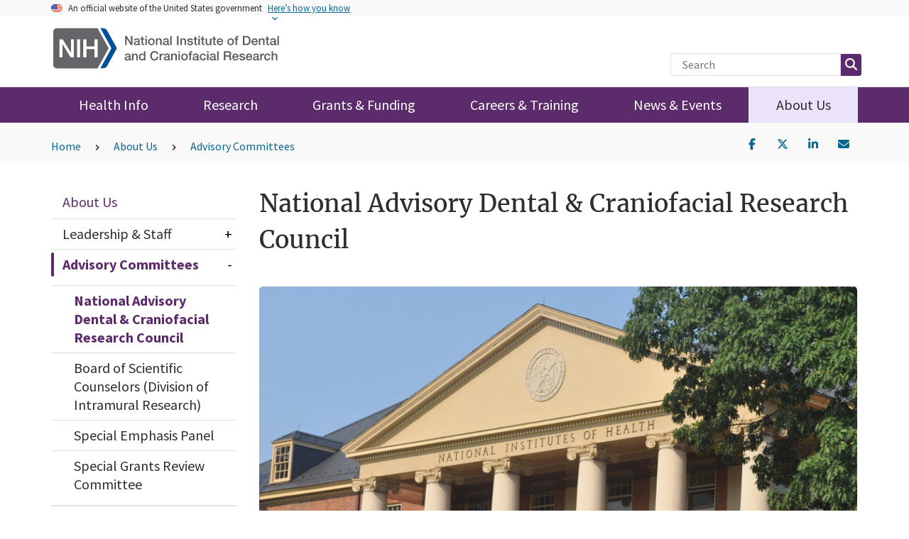

--- FILE ---
content_type: text/html; charset=UTF-8
request_url: https://www.nidcr.nih.gov/about-us/advisory-committees/advisory-council
body_size: 9638
content:


<!DOCTYPE html>
<html lang="en" dir="ltr" prefix="og: https://ogp.me/ns#" class="no-js">
  <head>
    <meta charset="utf-8" />
<meta name="description" content="Get to know the council and its responsibilities related to research, research funding, training, and career development supported by NIDCR." />
<link rel="canonical" href="https://www.nidcr.nih.gov/about-us/advisory-committees/advisory-council" />
<meta property="og:title" content="National Advisory Dental &amp; Craniofacial Research Council" />
<meta property="og:description" content="Get to know the council and its responsibilities related to research, research funding, training, and career development supported by NIDCR." />
<meta name="twitter:site" content="@nidcr" />
<meta name="twitter:description" content="Get to know the council and its responsibilities related to research, research funding, training, and career development supported by NIDCR." />
<meta name="twitter:title" content="National Advisory Dental &amp; Craniofacial Research Council" />
<meta name="Generator" content="Drupal 10 (https://www.drupal.org); Commerce 3" />
<meta name="MobileOptimized" content="width" />
<meta name="HandheldFriendly" content="true" />
<meta name="viewport" content="width=device-width, initial-scale=1.0" />
<script src="/sites/default/files/google_tag/nidcr_default/google_tag.script.js?t98oc5" defer></script>

    <title>National Advisory Dental and Craniofacial Research Council | NIDCR</title>
    <link rel="stylesheet" media="all" href="/sites/default/files/css/css_L9DeyDE4fCjY8ekKn4sGyXT33Eqx1ahMlPo4mbGtJOM.css?delta=0&amp;language=en&amp;theme=guswds&amp;include=[base64]" />
<link rel="stylesheet" media="all" href="/sites/default/files/css/css_zKsJ6m_n-mC8RtSI6YFrzT_VKCKHiRVMvIFOpiZXsNQ.css?delta=1&amp;language=en&amp;theme=guswds&amp;include=[base64]" />

    <script src="/libraries/fontawesome/js/all.min.js?v=6.4.0" defer></script>

  </head>
  <body  class="nidcrnihgov nidcr-nih-gov path-about-us-advisory-committees-advisory-council path-node not-front node-page node-page--node-type-landing-page" id="top--l2Y7HxN-ZuU">
    
<div  class="c-skiplinks">
  <a href="#main" class="c-skiplinks__link u-visually-hidden u-focusable">Skip to main content</a>
</div>
    <noscript><iframe src="https://www.googletagmanager.com/ns.html?id=GTM-N9RFWP" height="0" width="0" style="display:none;visibility:hidden"></iframe></noscript>
      <div class="dialog-off-canvas-main-canvas" data-off-canvas-main-canvas>
    
<div  class="l-site-container">
    
      
<section  class="usa-banner" aria-label="Official government website">
  <div class="usa-accordion">  <header class="usa-banner__header">
    <div class="usa-banner__inner">
      <div class="grid-col-auto">
        <img class="usa-banner__header-flag" src="/themes/custom/guswds/dist/images/us_flag_small.png" alt="U.S. flag" />
      </div>
      <div class="grid-col-fill tablet:grid-col-auto">
        <p class="usa-banner__header-text"><span aria-hidden="true">An </span>official website of the United States government</p>
              <p class="usa-banner__header-action" aria-hidden="true">Here’s how you know</p></div>
        <button class="usa-accordion__button usa-banner__button" aria-expanded="false" aria-controls="gov-banner">
          <span class="usa-banner__button-text">Here’s how you know</span>
        </button>
          </div>
  </header>
      <div class="usa-banner__content usa-accordion__content" id="gov-banner">
      <div class="grid-row grid-gap-lg">
                  <div class="usa-banner__guidance tablet:grid-col-6">
            <img class="usa-banner__icon usa-media-block__img" src="/themes/custom/guswds/dist/images/icon-dot-gov.svg" alt="Dot gov">
            <div class="usa-media-block__body">
              <p>
                <strong>Official websites use .gov</strong>
                <br> A <strong>.gov</strong> website belongs to an official government organization in the United States.
              </p>
            </div>
          </div>
                  <div class="usa-banner__guidance tablet:grid-col-6">
            <img class="usa-banner__icon usa-media-block__img" src="/themes/custom/guswds/dist/images/icon-https.svg" alt="HTTPS">
            <div class="usa-media-block__body">
              <p>
                <strong>Secure .gov websites use HTTPS</strong>
                <br> A <strong>lock</strong> (<span class="icon-lock"><svg xmlns="http://www.w3.org/2000/svg" width="52" height="64" viewBox="0 0 52 64" class="usa-banner__lock-image" role="img" aria-labelledby="banner-lock-title banner-lock-description"><title id="banner-lock-title">Lock</title><desc id="banner-lock-description">A locked padlock</desc><path fill="#000000" fill-rule="evenodd" d="M26 0c10.493 0 19 8.507 19 19v9h3a4 4 0 0 1 4 4v28a4 4 0 0 1-4 4H4a4 4 0 0 1-4-4V32a4 4 0 0 1 4-4h3v-9C7 8.507 15.507 0 26 0zm0 8c-5.979 0-10.843 4.77-10.996 10.712L15 19v9h22v-9c0-6.075-4.925-11-11-11z"/></svg></span>) or <strong>https://</strong> means you’ve safely connected to the .gov website. Share sensitive information only on official, secure websites.
              </p>
            </div>
          </div>
              </div>
    </div>
  </div>
  </section>

      
  
<div class="usa-overlay"></div>
<header  class="usa-header usa-header--extended" role="banner">
            
              <div class="block usa-language-container spanish--equilvalent">&nbsp;</div>
            







  <div  id="block-guswds-branding" data-block-plugin-id="system_branding_block" class="usa-logo c-block">

  
  
    

  
            
<a  class="c-site-logo" href="/" title="Home" rel="home">
  <img class="c-site-logo__image" src="/themes/custom/guswds/logo.svg" alt="NIH National Institute of Dental and Craniofacial Research (NIDCR) Home page" title="NIH National Institute of Dental and Craniofacial Research (NIDCR) Home page" />
</a>
    
    
      
  
  
  </div>




<div class="search-block-form block block-search block-search-form-block" data-drupal-selector="search-block-form" id="block-guswds-searchform" data-block-plugin-id="search_form_block" role="search">
  
    
      <form accept-charset="UTF-8" action="/search-results" id="search-block-form"
          method="get">
      <input name="utf8" type="hidden" value="&#x2713;"/>
      <div
        class="form-item js-form-item form-type-search js-form-type-search form-item-keys js-form-item-keys form-no-label form-group">
        <label for="search-box" class="control-label sr-only">Site
          Search</label>
        <div class="input-group"><input
            title="Enter the terms you wish to search for."
            data-drupal-selector="search-box" class="form-search form-control"
            placeholder="Search" type="search" id="search-box" name="keys"
            size="15" maxlength="128" data-toggle="tooltip"/>
          <span class="input-group-btn">
      <button type="submit" value="Search"
              class="button js-form-submit form-submit btn-primary btn icon-only"
              name="">
        <span class="sr-only">Search</span><span class="fas fa-search"
                                                 aria-hidden="true"></span>
      </button>
    </span>
        </div>
      </div>
      <div class="form-actions form-group js-form-wrapper form-wrapper"
           data-drupal-selector="edit-actions" id="edit-actions"></div>

    </form>
  </div>

    <div class="menu-btn"><button class="usa-menu-btn c-button">Menu</button></div>



      
<nav  class="usa-nav" role="navigation" aria-label="Primary navigation">
  <div class="usa-nav__inner">  <button class="usa-nav__close">Close</button>
            <div class="desktop-menu">
  









  
  
    

  
            

                                <ul  class="c-menu c-menu--main usa-accordion">
        
                                            
                              
      
      
      <li  class="c-menu__item">
                              <a href="/health-info" class="c-menu__link js-top-level" aria-current="false" aria-label="Health Info" data-drupal-link-system-path="node/276">Health Info</a>
                        </li>
    
                                            
                              
      
      
      <li  class="c-menu__item">
                              <a href="/research" class="c-menu__link js-top-level" aria-current="false" aria-label="Research" data-drupal-link-system-path="node/6">Research</a>
                        </li>
    
                                            
                              
      
      
      <li  class="c-menu__item">
                              <a href="/grants-funding" class="c-menu__link js-top-level" aria-current="false" aria-label="Grants &amp; Funding" data-drupal-link-system-path="node/11">Grants &amp; Funding</a>
                        </li>
    
                                            
                              
      
      
      <li  class="c-menu__item">
                              <a href="/careers-training" class="c-menu__link js-top-level" aria-current="false" aria-label="Careers &amp; Training" data-drupal-link-system-path="node/16">Careers &amp; Training</a>
                        </li>
    
                                            
                              
      
      
      <li  class="c-menu__item">
                              <a href="/news-events" class="c-menu__link js-top-level" aria-current="false" aria-label="News &amp; Events" data-drupal-link-system-path="node/216">News &amp; Events</a>
                        </li>
    
                                            
                                                    
      
      
      <li  class="c-menu__item is-active-trail">
                              <a href="/about-us" class="c-menu__link js-top-level is-active-trail" aria-current="false" aria-label="About Us" data-drupal-link-system-path="node/26">About Us</a>
                        </li>
        </ul>
  

  
  
  
  

  
  
</div>
<div class="mobile-menu">
  









  
  
    

  
            


  
                          <ul  class="c-menu usa-sidenav c-menu--main-menu-mobile">
      
                                            
                                                                          
      
      
      <li  class="c-menu__item usa-sidenav__item has-subnav is-expanded">
                            <span>
            <a href="/health-info" class="c-menu__link js-top-level has-subnav is-expanded usa-nav__link" aria-label="Health Info" aria-expanded="false" data-drupal-link-system-path="node/276">Health Info</a>
            <button class="expand-collapse" aria-expanded="false" aria-controls="subnav-health-info">+</button>
          </span>
                    <ul  class="c-menu usa-sidenav c-menu__subnav" hidden>
        
                                            
                              
      
      
      <li  class="c-menu__item usa-sidenav__item">
                              <a href="/health-info/publications" class="c-menu__link" aria-label="Publications" data-drupal-link-system-path="node/26366">Publications</a>
                        </li>
    
                                            
                              
      
      
      <li  class="c-menu__item usa-sidenav__item">
                              <a href="/research/clinical-trials" class="c-menu__link" aria-label="Clinical Trials" data-drupal-link-system-path="node/656">Clinical Trials</a>
                        </li>
    
                                            
                              
      
      
      <li  class="c-menu__item usa-sidenav__item">
                              <a href="/research/data-statistics" class="c-menu__link" aria-label="Data &amp; Statistics" data-drupal-link-system-path="node/171">Data &amp; Statistics</a>
                        </li>
    
                                            
                              
      
      
      <li  class="c-menu__item usa-sidenav__item">
                              <a href="/health-info/finding-dental-care" class="c-menu__link" aria-label="Finding Dental Care" data-drupal-link-system-path="node/721">Finding Dental Care</a>
                        </li>
      </ul>
    
              </li>
    
                                            
                                                                          
      
      
      <li  class="c-menu__item usa-sidenav__item has-subnav is-expanded">
                            <span>
            <a href="/research" class="c-menu__link js-top-level has-subnav is-expanded usa-nav__link" aria-label="Research" aria-expanded="false" data-drupal-link-system-path="node/6">Research</a>
            <button class="expand-collapse" aria-expanded="false" aria-controls="subnav-research">+</button>
          </span>
                    <ul  class="c-menu usa-sidenav c-menu__subnav" hidden>
        
                                            
                                                    
      
      
      <li  class="c-menu__item usa-sidenav__item is-collapsed">
                              <a href="/research/conducted-at-nidcr" class="c-menu__link is-collapsed" aria-label="Research Conducted at NIDCR (Intramural)" data-drupal-link-system-path="node/671">Research Conducted at NIDCR (Intramural)</a>
                        </li>
    
                                            
                              
      
      
      <li  class="c-menu__item usa-sidenav__item">
                              <a href="/research/conducting-nidcr-clinical-research" class="c-menu__link" aria-label="Conducting NIDCR Clinical Research " data-drupal-link-system-path="node/27116">Conducting NIDCR Clinical Research </a>
                        </li>
    
                                            
                              
      
      
      <li  class="c-menu__item usa-sidenav__item">
                              <a href="/research/clinical-trials" class="c-menu__link" aria-label="Clinical Trials" data-drupal-link-system-path="node/656">Clinical Trials</a>
                        </li>
    
                                            
                              
      
      
      <li  class="c-menu__item usa-sidenav__item">
                              <a href="/research/data-statistics" class="c-menu__link" aria-label="Data &amp; Statistics" data-drupal-link-system-path="node/171">Data &amp; Statistics</a>
                        </li>
    
                                            
                              
      
      
      <li  class="c-menu__item usa-sidenav__item">
                              <a href="/research/scientific-data-sharing-nidcr" class="c-menu__link" aria-label="Scientific Data Sharing" data-drupal-link-system-path="node/22576">Scientific Data Sharing</a>
                        </li>
    
                                            
                                                    
      
      
      <li  class="c-menu__item usa-sidenav__item is-collapsed">
                              <a href="/research/research-priorities" class="c-menu__link is-collapsed" aria-label="Research Priorities" data-drupal-link-system-path="node/5806">Research Priorities</a>
                        </li>
    
                                            
                              
      
      
      <li  class="c-menu__item usa-sidenav__item">
                              <a href="https://www.nidcr.nih.gov/grants-funding/funded-research/research-investments-advances" class="c-menu__link" aria-label="Research Investments &amp; Advances" rel="noreferrer">Research Investments &amp; Advances</a>
                        </li>
    
                                            
                              
      
      
      <li  class="c-menu__item usa-sidenav__item">
                              <a href="/research/oralhealthinamerica" class="c-menu__link" aria-label="Oral Health in America Report" data-drupal-link-system-path="node/20571">Oral Health in America Report</a>
                        </li>
    
                                            
                              
      
      
      <li  class="c-menu__item usa-sidenav__item">
                              <a href="/research/covid19" class="c-menu__link" aria-label="COVID-19" data-drupal-link-system-path="node/13246">COVID-19</a>
                        </li>
      </ul>
    
              </li>
    
                                            
                                                                          
      
      
      <li  class="c-menu__item usa-sidenav__item has-subnav is-expanded">
                            <span>
            <a href="/grants-funding" class="c-menu__link js-top-level has-subnav is-expanded usa-nav__link" aria-label="Grants &amp; Funding" aria-expanded="false" data-drupal-link-system-path="node/11">Grants &amp; Funding</a>
            <button class="expand-collapse" aria-expanded="false" aria-controls="subnav-grants--funding">+</button>
          </span>
                    <ul  class="c-menu usa-sidenav c-menu__subnav" hidden>
        
                                            
                              
      
      
      <li  class="c-menu__item usa-sidenav__item">
                              <a href="/grants-funding/funding-opportunities/by-foa-topic" class="c-menu__link" aria-label="Notices of Funding Opportunities" data-drupal-link-system-path="node/26161">Notices of Funding Opportunities</a>
                        </li>
    
                                            
                              
      
      
      <li  class="c-menu__item usa-sidenav__item">
                              <a href="/node/4466" class="c-menu__link" aria-label="Grant Programs and Contacts" data-drupal-link-system-path="node/4466">Grant Programs and Contacts</a>
                        </li>
    
                                            
                              
      
      
      <li  class="c-menu__item usa-sidenav__item">
                              <a href="/grants-funding/funding-priorities" class="c-menu__link" aria-label="Funding Priorities" data-drupal-link-system-path="node/7911">Funding Priorities</a>
                        </li>
    
                                            
                              
      
      
      <li  class="c-menu__item usa-sidenav__item">
                              <a href="/grants-funding/funded-research" class="c-menu__link" aria-label="Funded Research" data-drupal-link-system-path="node/5796">Funded Research</a>
                        </li>
    
                                            
                              
      
      
      <li  class="c-menu__item usa-sidenav__item">
                              <a href="/grants-funding/scientific-data-sharing-nidcr" class="c-menu__link" aria-label="Scientific Data Sharing">Scientific Data Sharing</a>
                        </li>
      </ul>
    
              </li>
    
                                            
                                                                          
      
      
      <li  class="c-menu__item usa-sidenav__item has-subnav is-expanded">
                            <span>
            <a href="/careers-training" class="c-menu__link js-top-level has-subnav is-expanded usa-nav__link" aria-label="Careers &amp; Training" aria-expanded="false" data-drupal-link-system-path="node/16">Careers &amp; Training</a>
            <button class="expand-collapse" aria-expanded="false" aria-controls="subnav-careers--training">+</button>
          </span>
                    <ul  class="c-menu usa-sidenav c-menu__subnav" hidden>
        
                                            
                              
      
      
      <li  class="c-menu__item usa-sidenav__item">
                              <a href="/careers-training/research-training-nidcr" class="c-menu__link" aria-label="Research Training at NIDCR (Intramural Opportunities)" data-drupal-link-system-path="node/26016">Research Training at NIDCR (Intramural Opportunities)</a>
                        </li>
    
                                            
                              
      
      
      <li  class="c-menu__item usa-sidenav__item">
                              <a href="/careers-training/funding-research-training" class="c-menu__link" aria-label="Funding for Research Training (Extramural Opportunities)" data-drupal-link-system-path="node/26021">Funding for Research Training (Extramural Opportunities)</a>
                        </li>
    
                                            
                              
      
      
      <li  class="c-menu__item usa-sidenav__item">
                              <a href="/careers-training/job-openings" class="c-menu__link" aria-label="Job Openings" data-drupal-link-system-path="node/5801">Job Openings</a>
                        </li>
    
                                            
                              
      
      
      <li  class="c-menu__item usa-sidenav__item">
                              <a href="/careers-training/loan-repayment" class="c-menu__link" aria-label="Loan Repayment" data-drupal-link-system-path="node/6141">Loan Repayment</a>
                        </li>
    
                                            
                              
      
      
      <li  class="c-menu__item usa-sidenav__item">
                              <a href="/careers-training/staff-contacts" class="c-menu__link" aria-label="Staff Contacts" data-drupal-link-system-path="node/6146">Staff Contacts</a>
                        </li>
      </ul>
    
              </li>
    
                                            
                                                                          
      
      
      <li  class="c-menu__item usa-sidenav__item has-subnav is-expanded">
                            <span>
            <a href="/news-events" class="c-menu__link js-top-level has-subnav is-expanded usa-nav__link" aria-label="News &amp; Events" aria-expanded="false" data-drupal-link-system-path="node/216">News &amp; Events</a>
            <button class="expand-collapse" aria-expanded="false" aria-controls="subnav-news--events">+</button>
          </span>
                    <ul  class="c-menu usa-sidenav c-menu__subnav" hidden>
        
                                            
                              
      
      
      <li  class="c-menu__item usa-sidenav__item">
                              <a href="/news-events/nidcr-news" class="c-menu__link" aria-label="NIDCR News" data-drupal-link-system-path="news-events/nidcr-news">NIDCR News</a>
                        </li>
    
                                            
                              
      
      
      <li  class="c-menu__item usa-sidenav__item">
                              <a href="/news-events/newsletter-headlines" class="c-menu__link" aria-label="Newsletter" data-drupal-link-system-path="node/26006">Newsletter</a>
                        </li>
    
                                            
                              
      
      
      <li  class="c-menu__item usa-sidenav__item">
                              <a href="/news-events/grantee-news" class="c-menu__link" aria-label="Grantee News" data-drupal-link-system-path="node/26011">Grantee News</a>
                        </li>
    
                                            
                              
      
      
      <li  class="c-menu__item usa-sidenav__item">
                              <a href="/news-events/events" class="c-menu__link" aria-label="Events" data-drupal-link-system-path="news-events/events">Events</a>
                        </li>
    
                                            
                              
      
      
      <li  class="c-menu__item usa-sidenav__item">
                              <a href="/news-events/images" class="c-menu__link" aria-label="Images" data-drupal-link-system-path="node/8006">Images</a>
                        </li>
    
                                            
                              
      
      
      <li  class="c-menu__item usa-sidenav__item">
                              <a href="/news-events/for-reporters" class="c-menu__link" aria-label="For Reporters" data-drupal-link-system-path="node/27311">For Reporters</a>
                        </li>
      </ul>
    
              </li>
    
                                            
                                                                                                
      
      
      <li  class="c-menu__item usa-sidenav__item has-subnav is-active-trail usa-current is-expanded">
                            <span>
            <a href="/about-us" class="c-menu__link js-top-level has-subnav is-active-trail usa-current is-expanded usa-nav__link" aria-label="About Us" aria-expanded="false" data-drupal-link-system-path="node/26">About Us</a>
            <button class="expand-collapse" aria-expanded="false" aria-controls="subnav-about-us">+</button>
          </span>
                    <ul  class="c-menu usa-sidenav c-menu__subnav" hidden>
        
                                            
                              
      
      
      <li  class="c-menu__item usa-sidenav__item">
                              <a href="/about-us/leadership-staff" class="c-menu__link" aria-label="Leadership &amp; Staff" data-drupal-link-system-path="node/3476">Leadership &amp; Staff</a>
                        </li>
    
                                            
                                                    
      
      
      <li  class="c-menu__item usa-sidenav__item is-active-trail usa-current">
                              <a href="/about-us/advisory-committees" class="c-menu__link is-active-trail usa-current" aria-label="Advisory Committees" data-drupal-link-system-path="node/5256">Advisory Committees</a>
                        </li>
    
                                            
                              
      
      
      <li  class="c-menu__item usa-sidenav__item">
                              <a href="/about-us/strategic-plan" class="c-menu__link" aria-label="Strategic Plan" data-drupal-link-system-path="node/10081">Strategic Plan</a>
                        </li>
    
                                            
                              
      
      
      <li  class="c-menu__item usa-sidenav__item">
                              <a href="/research/oralhealthinamerica" class="c-menu__link" aria-label="Oral Health in America Report" data-drupal-link-system-path="node/20571">Oral Health in America Report</a>
                        </li>
    
                                            
                              
      
      
      <li  class="c-menu__item usa-sidenav__item">
                              <a href="/about-us/congressional-budget" class="c-menu__link" aria-label="Congressional &amp; Budget" data-drupal-link-system-path="node/4506">Congressional &amp; Budget</a>
                        </li>
    
                                            
                              
      
      
      <li  class="c-menu__item usa-sidenav__item">
                              <a href="/careers-training/job-openings" class="c-menu__link" aria-label="Job Openings" data-drupal-link-system-path="node/5801">Job Openings</a>
                        </li>
    
                                            
                              
      
      
      <li  class="c-menu__item usa-sidenav__item">
                              <a href="/about-us/getting-to-nidcr" class="c-menu__link" aria-label="Getting to NIDCR" data-drupal-link-system-path="node/4416">Getting to NIDCR</a>
                        </li>
    
                                            
                              
      
      
      <li  class="c-menu__item usa-sidenav__item">
                              <a href="/about-us/contact-nidcr" class="c-menu__link" aria-label="Contact Us" data-drupal-link-system-path="node/4201">Contact Us</a>
                        </li>
    
                                            
                              
      
      
      <li  class="c-menu__item usa-sidenav__item">
                              <a href="/about-us/mission" class="c-menu__link" aria-label="Mission" data-drupal-link-system-path="node/96">Mission</a>
                        </li>
      </ul>
    
              </li>
    
                                            
                              
      
      
      <li  class="c-menu__item usa-sidenav__item">
                              <a href="/research/conducting-nidcr-clinical-research" class="c-menu__link js-top-level" aria-label="Conducting NIDCR Clinical Research " data-drupal-link-system-path="node/27116">Conducting NIDCR Clinical Research </a>
                        </li>
      </ul>
    

  
  
  
  

  
  
</div>

          
          </div></nav>
      </header>

    

<div  class="l-breadcrumb">
          









  
  
    

  
              




<nav  aria-labelledby="breadcrumb-label" class="c-breadcrumb" role="navigation">
  <div class="l-constrain">
    <h2
     id="breadcrumb-label" class="c-breadcrumb__title  u-visually-hidden"
    >Breadcrumb</h2>
  <div class="c-breadcrumb__bar">
    <ol class="c-breadcrumb__list">
                        <li class="c-breadcrumb__item">
            <a class="c-breadcrumb__link"
               href="/">Home</a>
          </li>
                                <li class="c-breadcrumb__item">
            <a class="c-breadcrumb__link"
               href="/about-us">About Us</a>
          </li>
                                <li class="c-breadcrumb__item">
            <a class="c-breadcrumb__link"
               href="/about-us/advisory-committees">Advisory Committees</a>
          </li>
                                </ol>
      <div id="block-guswds-dynamicsociallinks" data-block-plugin-id="nidcr_social_dynamic_links" class="block block-nidcr-social block-nidcr-social-dynamic-links clearfix">
  
    

      <div id="social-share-nidcr-content" class="social-share">
  <ul class="list-inline">
      <li class="social-share-facebook"><span class="custom-social custom-social-facebook"><a title="Share on Facebook" data-region="top" href="https://www.facebook.com/sharer/sharer.php?u=https%3A%2F%2Fwww.nidcr.nih.gov%2Fabout-us%2Fadvisory-committees%2Fadvisory-council"
              target="_blank" rel="external noreferrer noopener"
            ><span class="fa-stack">
          <i class="fab fa-stack-1x fa-facebook-f"></i>
        </span></a></span>
    </li>
      <li class="social-share-twitter"><span class="custom-social custom-social-twitter"><a title="Share on X" data-region="top" href="https://x.com/intent/tweet?url=https%3A%2F%2Fwww.nidcr.nih.gov%2Fabout-us%2Fadvisory-committees%2Fadvisory-council&amp;amp;text=National%20Advisory%20Dental%20%26%20Craniofacial%20Research%20Council"
              target="_blank" rel="external noreferrer noopener"
            ><span class="fa-stack">
          <i class="fab fa-stack-1x fa-x-twitter"></i>
        </span></a></span>
    </li>
      <li class="social-share-linkedin"><span class="custom-social custom-social-linkedin"><a title="Share on LinkedIn" data-region="top" href="https://www.linkedin.com/shareArticle?mini=true&amp;url=https%3A%2F%2Fwww.nidcr.nih.gov%2Fabout-us%2Fadvisory-committees%2Fadvisory-council&amp;title=National%20Advisory%20Dental%20%26%20Craniofacial%20Research%20Council"
              target="_blank" rel="external noreferrer noopener"
            ><span class="fa-stack">
          <i class="fab fa-stack-1x fa-linkedin-in"></i>
        </span></a></span>
    </li>
      <li class="social-share-email"><span class="custom-social custom-social-email"><a title="Share by Email" data-region="top" href="mailto:?subject=Someone shared a link from NIDCR&amp;body=https%3A%2F%2Fwww.nidcr.nih.gov%2Fabout-us%2Fadvisory-committees%2Fadvisory-council"
            ><span class="fa-stack">
          <i class="fas fa-stack-1x fa-envelope"></i>
        </span></a></span>
    </li>
    </ul>
</div>

  </div>


  

  </div>
  </div>
</nav>

  
  
  
  

      </div>


  

  

  <main id="main" class="c-main" role="main" tabindex="-1">
      <div>
      

<div  class="l-status">
      <div  class="l-constrain">
          <div data-drupal-messages-fallback class="hidden"></div>

          </div>
  </div>

    
    
      

<div  class="l-content">
      <div  class="l-constrain">
          









  
  
    

  
            



  


                          
  




  
  






<div  class="l-sidebar has-sidebar">

  
      <aside  class="l-sidebar__sidebar">
          
    
    
    
    
    







  <div  id="block-guswds-aboutus" data-block-plugin-id="menu_block:about-us" class="c-block c-block--admin c-block--menu-sidebar">

  
  
      <div  class="c-block__title"><a href="/about-us" class="menu-item--active-trail active-trail" data-drupal-link-system-path="node/26">About Us</a></div>
    

  
            


  
                          <ul  class="c-menu usa-sidenav c-menu--sidebar">
      
                                            
                                                                          
      
      
      <li  class="c-menu__item usa-sidenav__item has-subnav is-expanded">
                            <span>
            <a href="/about-us/leadership-staff" class="c-menu__link js-top-level has-subnav is-expanded usa-nav__link" aria-label="Leadership &amp; Staff" aria-expanded="false" data-drupal-link-system-path="node/3476">Leadership &amp; Staff</a>
            <button class="expand-collapse" aria-expanded="false" aria-controls="subnav-leadership--staff">+</button>
          </span>
                    <ul  class="c-menu usa-sidenav c-menu__subnav" hidden>
        
                                            
                              
      
      
      <li  class="c-menu__item usa-sidenav__item">
                              <a href="/about-us/leadership-staff/office-of-the-director/jennifer-webster-cyriaque-dds-phd" class="c-menu__link" aria-label="Director" data-drupal-link-system-path="node/20461">Director</a>
                        </li>
    
                                            
                              
      
      
      <li  class="c-menu__item usa-sidenav__item">
                              <a href="/about-us/leadership-staff/organizational-chart" class="c-menu__link" aria-label="Organizational Chart" data-drupal-link-system-path="node/4471">Organizational Chart</a>
                        </li>
      </ul>
    
              </li>
    
                                            
                                                                                                
      
      
      <li  class="c-menu__item usa-sidenav__item has-subnav is-active-trail usa-current is-expanded">
                            <span>
            <a href="/about-us/advisory-committees" class="c-menu__link js-top-level has-subnav is-active-trail usa-current is-expanded usa-nav__link" aria-label="Advisory Committees" aria-expanded="false" data-drupal-link-system-path="node/5256">Advisory Committees</a>
            <button class="expand-collapse" aria-expanded="false" aria-controls="subnav-advisory-committees">+</button>
          </span>
                    <ul  class="c-menu usa-sidenav c-menu__subnav" hidden>
        
                                            
                                                    
      
      
      <li  class="c-menu__item usa-sidenav__item is-active-trail usa-current">
                              <a href="/about-us/advisory-committees/advisory-council" class="c-menu__link is-active-trail usa-current is-active" aria-label="National Advisory Dental &amp; Craniofacial Research Council" data-drupal-link-system-path="node/5266" aria-current="page">National Advisory Dental &amp; Craniofacial Research Council</a>
                        </li>
    
                                            
                              
      
      
      <li  class="c-menu__item usa-sidenav__item">
                              <a href="/about-us/advisory-committees/board-scientific-counselors" class="c-menu__link" aria-label="Board of Scientific Counselors (Division of Intramural Research)" data-drupal-link-system-path="node/4261">Board of Scientific Counselors (Division of Intramural Research)</a>
                        </li>
    
                                            
                              
      
      
      <li  class="c-menu__item usa-sidenav__item">
                              <a href="/about-us/advisory-committees/special-emphasis-panel" class="c-menu__link" aria-label="Special Emphasis Panel" data-drupal-link-system-path="node/4391">Special Emphasis Panel</a>
                        </li>
    
                                            
                              
      
      
      <li  class="c-menu__item usa-sidenav__item">
                              <a href="/about-us/advisory-committees/special-grants-review-committee" class="c-menu__link" aria-label="Special Grants Review Committee" data-drupal-link-system-path="node/4396">Special Grants Review Committee</a>
                        </li>
      </ul>
    
              </li>
    
                                            
                              
      
      
      <li  class="c-menu__item usa-sidenav__item">
                              <a href="/about-us/strategic-plan" class="c-menu__link js-top-level" aria-label="Strategic Plan" data-drupal-link-system-path="node/10081">Strategic Plan</a>
                        </li>
    
                                            
                              
      
      
      <li  class="c-menu__item usa-sidenav__item">
                              <a href="/about-us/oralhealthinamerica" class="c-menu__link js-top-level" aria-label="Oral Health in America Report">Oral Health in America Report</a>
                        </li>
    
                                            
                                                                          
      
      
      <li  class="c-menu__item usa-sidenav__item has-subnav is-expanded">
                            <span>
            <a href="/about-us/congressional-budget" class="c-menu__link js-top-level has-subnav is-expanded usa-nav__link" aria-label="Congressional &amp; Budget" aria-expanded="false" data-drupal-link-system-path="node/4506">Congressional &amp; Budget</a>
            <button class="expand-collapse" aria-expanded="false" aria-controls="subnav-congressional--budget">+</button>
          </span>
                    <ul  class="c-menu usa-sidenav c-menu__subnav" hidden>
        
                                            
                              
      
      
      <li  class="c-menu__item usa-sidenav__item">
                              <a href="/about-us/congressional-budget/congressional-justifications" class="c-menu__link" aria-label="Congressional Justifications" data-drupal-link-system-path="node/10841">Congressional Justifications</a>
                        </li>
    
                                            
                              
      
      
      <li  class="c-menu__item usa-sidenav__item">
                              <a href="/about-us/congressional-budget/written-responses-to-congress" class="c-menu__link" aria-label="Written Responses to Congress" data-drupal-link-system-path="node/9191">Written Responses to Congress</a>
                        </li>
      </ul>
    
              </li>
    
                                            
                              
      
      
      <li  class="c-menu__item usa-sidenav__item">
                              <a href="/about-us/job-openings" class="c-menu__link js-top-level" aria-label="Job Openings">Job Openings</a>
                        </li>
    
                                            
                              
      
      
      <li  class="c-menu__item usa-sidenav__item">
                              <a href="/about-us/getting-to-nidcr" class="c-menu__link js-top-level" aria-label="Getting to NIDCR" data-drupal-link-system-path="node/4416">Getting to NIDCR</a>
                        </li>
    
                                            
                              
      
      
      <li  class="c-menu__item usa-sidenav__item">
                              <a href="/about-us/contact-nidcr" class="c-menu__link js-top-level" aria-label="Contact Us" data-drupal-link-system-path="node/4201">Contact Us</a>
                        </li>
    
                                            
                              
      
      
      <li  class="c-menu__item usa-sidenav__item">
                              <a href="/about-us/mission" class="c-menu__link js-top-level" aria-label="Mission" data-drupal-link-system-path="node/96">Mission</a>
                        </li>
      </ul>
    


  
  
  
  
  </div>

    
    
    
    
  
    </aside>
  
      <div  class="l-sidebar__main">
        
<article  class="c-article c-article--language-" id="content" tabindex="-1">
      
          
<h1  class="c-page-title">
<span>National Advisory Dental &amp; Craniofacial Research Council</span>
</h1>
<div class="mobile-social-icons">
  <div id="block-guswds-dynamicsociallinks" data-block-plugin-id="nidcr_social_dynamic_links" class="block block-nidcr-social block-nidcr-social-dynamic-links clearfix">
  
    

      <div id="social-share-nidcr-content" class="social-share">
  <ul class="list-inline">
      <li class="social-share-facebook"><span class="custom-social custom-social-facebook"><a title="Share on Facebook" data-region="top" href="https://www.facebook.com/sharer/sharer.php?u=https%3A%2F%2Fwww.nidcr.nih.gov%2Fabout-us%2Fadvisory-committees%2Fadvisory-council"
              target="_blank" rel="external noreferrer noopener"
            ><span class="fa-stack">
          <i class="fab fa-stack-1x fa-facebook-f"></i>
        </span></a></span>
    </li>
      <li class="social-share-twitter"><span class="custom-social custom-social-twitter"><a title="Share on X" data-region="top" href="https://x.com/intent/tweet?url=https%3A%2F%2Fwww.nidcr.nih.gov%2Fabout-us%2Fadvisory-committees%2Fadvisory-council&amp;amp;text=National%20Advisory%20Dental%20%26%20Craniofacial%20Research%20Council"
              target="_blank" rel="external noreferrer noopener"
            ><span class="fa-stack">
          <i class="fab fa-stack-1x fa-x-twitter"></i>
        </span></a></span>
    </li>
      <li class="social-share-linkedin"><span class="custom-social custom-social-linkedin"><a title="Share on LinkedIn" data-region="top" href="https://www.linkedin.com/shareArticle?mini=true&amp;url=https%3A%2F%2Fwww.nidcr.nih.gov%2Fabout-us%2Fadvisory-committees%2Fadvisory-council&amp;title=National%20Advisory%20Dental%20%26%20Craniofacial%20Research%20Council"
              target="_blank" rel="external noreferrer noopener"
            ><span class="fa-stack">
          <i class="fab fa-stack-1x fa-linkedin-in"></i>
        </span></a></span>
    </li>
      <li class="social-share-email"><span class="custom-social custom-social-email"><a title="Share by Email" data-region="top" href="mailto:?subject=Someone shared a link from NIDCR&amp;body=https%3A%2F%2Fwww.nidcr.nih.gov%2Fabout-us%2Fadvisory-committees%2Fadvisory-council"
            ><span class="fa-stack">
          <i class="fas fa-stack-1x fa-envelope"></i>
        </span></a></span>
    </li>
    </ul>
</div>

  </div>


  
</div>
        
  
  
  
  
        

<div  class="c-open-body-text">
    


  <div  class="c-wysiwyg u-clearfix" data-wysiwyg>
    <div data-embed-button="paragraphs" data-paragraph-id="946abd11-5b0f-41f8-a162-9fc4f8adf5f6" data-paragraph-revision-id="19091" data-entity-label="Paragraphs" data-langcode="en" data-view-mode="embed" data-entity-embed-display="entity_reference_revisions:entity_reference_revisions_entity_view" data-entity-type="embedded_paragraphs" data-entity-uuid="946abd11-5b0f-41f8-a162-9fc4f8adf5f6" data-entity-embed-display-settings="[]" class="embedded-entity">


<div class="c-field">
  <div class="c-field__content">




  <figure class="c-image-with-figcaption c-figure" role="group" style="width: 100%;">
    
    <div class="c-figure__media"><div>
  
    <img loading="lazy" src="/sites/default/files/nih-building-1.jpg" width="800" height="330" alt="NIH Building 1">


</div>
</div>
              </figure>
</div></div>
</div>
<p>The National Advisory Dental and Craniofacial Research Council has the responsibility of advising, consulting with, and making recommendations to the NIDCR Director and the HHS Secretary on matters relating to the directions of research, research funding, training, and career development supported by the Institute.</p>
  </div>
</div>


<div  class="c-open-body-text">
    


  <div  class="c-wysiwyg u-clearfix" data-wysiwyg>
    <h1>Future Meetings</h1><h2>2026</h2><p><a href="/news-events/events/241st-national-advisory-dental-craniofacial-research-council-meeting" data-entity-type="node" data-entity-uuid="6dd65cc5-4323-48a4-a355-b45fb5a69e13" data-entity-substitution="canonical" title="241st National Advisory Dental &amp; Craniofacial Research Council Meeting">January 21, 2026</a></p><p><a class="c-button" href="/news-events/events/241st-national-advisory-dental-craniofacial-research-council-meeting">View the agenda</a></p><p><a href="/news-events/events/242nd-national-advisory-dental-craniofacial-research-council-meeting" data-entity-type="node" data-entity-uuid="b9fc2b9d-362f-4f43-a713-f1fc497232a8" data-entity-substitution="canonical" title="242nd National Advisory Dental &amp; Craniofacial Research Council Meeting">May 19–20, 2026</a></p><p><a href="/news-events/events/243th-national-advisory-dental-craniofacial-research-council-meeting" data-entity-type="node" data-entity-uuid="a68b7275-fb64-4b94-9f2d-dc2405995bc0" data-entity-substitution="canonical" title="243rd National Advisory Dental &amp; Craniofacial Research Council Meeting">September 9, 2026</a></p><h2>2027</h2><p><a href="/news-events/events/244th-national-advisory-dental-craniofacial-research-council-meeting">January 27, 2027</a></p><p><a href="/news-events/events/245th-national-advisory-dental-craniofacial-research-council-meeting">May 18–19, 2027</a></p><p><a href="/news-events/events/246th-national-advisory-dental-craniofacial-research-council-meeting">September 15, 2027</a></p>
  </div>
</div>

  




<div  class="nidcr--link-list--5 c-image-link-list--large c-image-link-list-- c-image-link-list">
                    <div class="c-image-link-list__links">
        <ul class="c-list c-list--links">
                            <li><a href="/about-us/advisory-committees/nidcr-advisory-council/nidcr-council-roster">Council Roster</a>
                                            <i class="fa fa-angle-right" aria-hidden="true"></i>
                                    </li>
                            <li><a href="/about-us/advisory-committees/advisory-council/operating-procedures">Operating Procedures</a>
                                            <i class="fa fa-angle-right" aria-hidden="true"></i>
                                    </li>
                            <li><a href="/about-us/advisory-committees/nidcr-advisory-council/working-group-report">Working Group Reports</a>
                                            <i class="fa fa-angle-right" aria-hidden="true"></i>
                                    </li>
                            <li><a href="/grants-funding/funding-priorities/future-research-initiatives-concept-clearances">Concept Clearances</a>
                                            <i class="fa fa-angle-right" aria-hidden="true"></i>
                                    </li>
                            <li><a href="https://videocast.nih.gov/default.asp" rel="noreferrer">NIH Videocast</a>
                                            <i class="fa fa-angle-right" aria-hidden="true"></i>
                                    </li>
                    </ul>
    </div>

    </div>


  




<div  class="nidcr--link-list--15 c-image-link-list--small c-image-link-list-- split-list c-image-link-list" data-split-col-count="2">
                        <h2 class="gray-border-bottom-thick">
                                    Past Council Meetings
                                </h2>
                            <div class="c-image-link-list__links">
        <ul class="c-list c-list--links">
                            <li><a href="/news-events/events/240th-national-advisory-dental-craniofacial-research-council-meeting">240th Meeting: September 2025</a>
                                    </li>
                            <li><a href="/about-us/advisory-committees/advisory-council/may-2025">239th Meeting: May 2025</a>
                                    </li>
                            <li><a href="/news-events/events/238th-national-advisory-dental-craniofacial-research-council-meeting">238th Meeting: April 2025</a>
                                    </li>
                            <li><a href="/about-us/advisory-committees/advisory-council/september-2024">237th Meeting: September 2024</a>
                                    </li>
                            <li><a href="/about-us/advisory-committees/advisory-council/may-2024">236th Meeting: May 2024</a>
                                    </li>
                            <li><a href="/about-us/advisory-committees/advisory-council/january-2024">235th Meeting: January 2024</a>
                                    </li>
                            <li><a href="/about-us/advisory-committees/advisory-council/september-2023">234th Meeting: September 2023</a>
                                    </li>
                            <li><a href="/about-us/advisory-committees/advisory-council/may-2023">233rd Meeting: May 2023</a>
                                    </li>
                            <li><a href="/about-us/advisory-committees/advisory-council/january-2023">232nd Meeting: January 2023</a>
                                    </li>
                            <li><a href="/about-us/advisory-committees/advisory-council/september-2022">231st Meeting: September 2022</a>
                                    </li>
                            <li><a href="/about-us/advisory-committees/advisory-council/may-2022">230th Meeting: May 2022</a>
                                    </li>
                            <li><a href="/about-us/advisory-committees/advisory-council/january-2022">229th Meeting: January 2022</a>
                                    </li>
                            <li><a href="/about-us/advisory-committees/advisory-council/september-2021">228th Meeting: September 2021</a>
                                    </li>
                            <li><a href="/about-us/advisory-committees/advisory-council/may-2021">227th Meeting: May 2021</a>
                                    </li>
                            <li><a href="/about-us/advisory-committees/advisory-council/january-2021">226th Meeting: January 2021</a>
                                    </li>
                    </ul>
    </div>

    </div>


      
    </article>

    </div>
  
  
</div>

  



  
  
  
  

          </div>
  </div>

    
  </div>
  </main>

  
<footer  class="usa-footer usa-footer--slim" role="contentinfo">
  
  
    <div class="usa-footer__lower">
    <div class="l-constrain">
      <div class="usa-footer__lower-row">
        <div class="usa-footer__lower-left">
          
<div  class="c-nih-logo">
  <div class="c-nih-logo__seal">NIH</div>
</div>
                      









  
  
    

  
            


                                <ul  class="c-menu c-menu--footer">
        
                                            
                              
      
      
      <li  class="c-menu__item">
                              <a href="/" class="c-menu__link js-top-level" aria-label="Home" data-drupal-link-system-path="&lt;front&gt;">Home</a>
                        </li>
    
                                            
                              
      
      
      <li  class="c-menu__item">
                              <a href="/about-us/web-policies" class="c-menu__link js-top-level" aria-label="Web Policies" data-drupal-link-system-path="node/26101">Web Policies</a>
                        </li>
    
                                            
                              
      
      
      <li  class="c-menu__item">
                              <a href="/about-us/privacy-policy" class="c-menu__link js-top-level" aria-label="Privacy" data-drupal-link-system-path="node/26111">Privacy</a>
                        </li>
    
                                            
                              
      
      
      <li  class="c-menu__item">
                              <a href="/about-us/contact-nidcr" class="c-menu__link js-top-level" aria-label="Contact Us" data-drupal-link-system-path="node/4201">Contact Us</a>
                        </li>
    
                                            
                              
      
      
      <li  class="c-menu__item">
                              <a href="/about-us/freedom-information-act-requests" class="c-menu__link js-top-level" aria-label="Freedom of Information Act" data-drupal-link-system-path="node/27771">Freedom of Information Act</a>
                        </li>
    
                                            
                              
      
      
      <li  class="c-menu__item">
                              <a href="https://www.edi.nih.gov/no-fear-act" class="c-menu__link js-top-level" aria-label="No Fear Act " rel="noreferrer">No Fear Act </a>
                        </li>
    
                                            
                              
      
      
      <li  class="c-menu__item">
                              <a href="https://oig.hhs.gov/" class="c-menu__link js-top-level" aria-label="Office of Inspector General" rel="noreferrer">Office of Inspector General</a>
                        </li>
    
                                            
                              
      
      
      <li  class="c-menu__item">
                              <a href="https://www.hhs.gov/vulnerability-disclosure-policy/index.html" class="c-menu__link js-top-level" aria-label="HHS Vulnerability Disclosure" rel="noreferrer">HHS Vulnerability Disclosure</a>
                        </li>
    
                                            
                              
      
      
      <li  class="c-menu__item">
                              <a href="https://nih.sharepoint.com/sites/NIDCR-Intranet" class="c-menu__link js-top-level" aria-label="Employee Intranet - Staff Only" rel="noreferrer">Employee Intranet - Staff Only</a>
                        </li>
        </ul>
  

  
  
  
  

                                
                  </div>
        <div class="usa-footer__lower-right">
                      







  <div  id="block-guswds-staticsociallinks" data-block-plugin-id="nidcr_social_static_links" class="c-block c-block--provider-nidcr-social c-block--id-nidcr-social-static-links">

  
  
    

      <div  class="c-block__content">
  
      

<div  class="c-social-links">
  <div class="l-constrain">
    <div class="c-social-links__row">
            <nav class="c-social-links__nav">
                  <a href="https://x.com/NIDCR_NIH"
             class="c-social-links__link c-social-links__link--x"
             title="Visit our X page">
          </a>
                          <a href="https://www.linkedin.com/company/2360758?trk=vsrp_companies_res_name&amp;trkInfo=VSRPsearchId%3A129243951432934774331%2CVSRPtargetId%3A2360758%2CVSRPcmpt%3Aprimary"
             class="c-social-links__link c-social-links__link--linkedin"
             title="Visit our LinkedIn page">
          </a>
                          <a href="https://www.youtube.com/channel/UCl9SindJU9lU22duP1e19cg"
             class="c-social-links__link c-social-links__link--youtube"
             title="Visit our YouTube channel">
          </a>
                          <a href="https://www.flickr.com/photos/nidcr/albums/"
             class="c-social-links__link c-social-links__link--flickr"
             title="Visit Flickr channel">
          </a>
                
      </nav>
    </div>
  </div>
</div>

  
      </div>
  
  
  </div>

                                
                  </div>
      </div>
    </div>
  </div>
</footer>

</div>

  </div>

    
          


<a href="#top--l2Y7HxN-ZuU"  class="c-back-to-top" title="Back to top" aria-label="Back to top" aria-hidden="true" tabindex="-1">
  
<svg  class="c-icon  c-icon--back-to-top" role="img"><title>Back to top</title><use href="/themes/custom/guswds/dist/images/sprite.artifact.svg#angle"></use></svg></a>
        <script type="application/json" data-drupal-selector="drupal-settings-json">{"path":{"baseUrl":"\/","pathPrefix":"","currentPath":"node\/5266","currentPathIsAdmin":false,"isFront":false,"currentLanguage":"en"},"pluralDelimiter":"\u0003","suppressDeprecationErrors":true,"improved_multi_select":{"selectors":["select[name=\u0027field_activity_code_ref[]\u0027]","select[name=\u0027field_scientific_topics[]\u0027]","select[name=\u0027field_scientific_topic[]\u0027]","select[name=\u0027field_grant_programs[]\u0027]","select[name=\u0027field_grant_program[]\u0027]","select[name=\u0027field_related_notices[]\u0027]","select[name=\u0027field_funding_opportunity[]\u0027]"],"filtertype":"partial","placeholder_text":"","orderable":false,"js_regex":false,"groupresetfilter":false,"remove_required_attr":false,"buttontext_add":"\u003E","buttontext_addall":"\u00bb","buttontext_del":"\u003C","buttontext_delall":"\u00ab","buttontext_moveup":"Move up","buttontext_movedown":"Move down"},"data":{"extlink":{"extTarget":false,"extTargetAppendNewWindowDisplay":false,"extTargetAppendNewWindowLabel":"(opens in a new window)","extTargetNoOverride":false,"extNofollow":true,"extTitleNoOverride":false,"extNoreferrer":true,"extFollowNoOverride":false,"extClass":"ext","extLabel":"Leaving the NIH website. NIH does not endorse or verify non-federal sites. The destination site\u2019s privacy policy will apply.","extImgClass":false,"extSubdomains":true,"extExclude":"(.\\.nih\\.gov.)|(.\\.cancer\\.gov.)|(.\\.genome\\.gov.)|(.\\.drugabuse\\.gov.)|(locatorplus\\.gov.)|(.\\.govdelivery\\.com.)|(.\\.hatchbuck\\.com.)|(nihseniorhealth\\.gov.)|(clinicaltrials\\.gov.)|(search\\.gov\\\/search?affiliate\\=hip.)|(drugabuse\\.gov.)|(medlineplus\\.gov.)|(collegedrinkingprevention\\.gov.)|(smokefree\\.gov.)|(nidcr2030\\.ideascale\\.com.)|(.\\.facebook\\.com.)|(.\\.twitter\\.com.)|(.\\.linkedin\\.com.)","extInclude":"","extCssExclude":"#social-share-nidcr-content, .social-share, span.custom-social, .ext-override, .c-social-links","extCssInclude":"","extCssExplicit":"","extAlert":false,"extAlertText":"This link will take you to an external web site. We are not responsible for their content.","extHideIcons":false,"mailtoClass":"0","telClass":"0","mailtoLabel":"","telLabel":"(link is a phone number)","extUseFontAwesome":false,"extIconPlacement":"append","extPreventOrphan":false,"extFaLinkClasses":"fa fa-external-link","extFaMailtoClasses":"fa fa-envelope-o","extAdditionalLinkClasses":"","extAdditionalMailtoClasses":"","extAdditionalTelClasses":"","extFaTelClasses":"fa fa-phone","allowedDomains":null,"extExcludeNoreferrer":""}},"gesso":{"backToTopThreshold":"200","backToTopSmoothScroll":1,"imagePath":"\/themes\/custom\/guswds\/dist\/images"},"nih_syndication_uid":"2725","csp":{"nonce":"vrkYPYvurwa_o1KLCq3sEQ"},"ajax":[],"user":{"uid":0,"permissionsHash":"293113e6afd86a04be493784aa8460fb3a4c186a62105abeae10409b93a3bd66"}}</script>
<script src="/core/assets/vendor/jquery/jquery.min.js?v=3.7.1"></script>
<script src="/core/assets/vendor/once/once.min.js?v=1.0.1"></script>
<script src="/core/misc/drupalSettingsLoader.js?v=10.6.2"></script>
<script src="/core/misc/drupal.js?v=10.6.2"></script>
<script src="/core/misc/drupal.init.js?v=10.6.2"></script>
<script src="/modules/contrib/extlink/js/extlink.js?t98oc5"></script>
<script src="/themes/custom/guswds/dist/js/common.js?t98oc5"></script>
<script src="/themes/custom/guswds/dist/js/back-to-top.es6.js?t98oc5"></script>
<script src="/themes/custom/guswds/dist/js/figure.es6.js?t98oc5"></script>
<script src="/themes/custom/guswds/dist/js/universal.es6.js?t98oc5"></script>
<script src="/themes/custom/guswds/dist/js/html.es6.js?t98oc5"></script>
<script src="/themes/custom/guswds/dist/js/uswds-init.es6.js?t98oc5"></script>
<script src="/themes/custom/guswds/dist/js/uswds.es6.js?t98oc5"></script>
<script src="/themes/custom/guswds/dist/js/image-link-list.es6.js?t98oc5"></script>
<script src="/themes/custom/guswds/dist/js/sidenav.es6.js?t98oc5"></script>
<script src="/themes/custom/guswds/dist/js/views.es6.js?t98oc5"></script>
<script src="/themes/custom/guswds/dist/js/wysiwyg.es6.js?t98oc5"></script>
<script src="/modules/contrib/improved_multi_select/js/improved_multi_select.js?v=10.6.2"></script>
<script src="/modules/custom/nidcr_anniversary/js/timeline.js?v=1.x"></script>
<script src="/modules/custom/nidcr_syndication/js/nih_syndication.js?t98oc5"></script>

  </body>
</html>


--- FILE ---
content_type: text/css
request_url: https://www.nidcr.nih.gov/sites/default/files/css/css_zKsJ6m_n-mC8RtSI6YFrzT_VKCKHiRVMvIFOpiZXsNQ.css?delta=1&language=en&theme=guswds&include=eJxFTgmOxDAI-1CmeVJEEpRBJYeAdLa_3-yqnUrIkg3YxmZkZ8AaMfsEw6g3hz_G1HafZQ7g7aKuTP1k9RHSHqyvGV-Je3r2gpCTzBpvpXCPwDejCgXDn-MCNUd1SD8whzrZKCgyJltX6hotnwCt0YGiIOfl9FI7139xAwSKwHjr3fVRttnGjCvhjdnpqYZ1VVd01jtHkGCgu_qLuYPwo_4ft9rzZPwFBTVv2A
body_size: 58159
content:
/* @license GPL-2.0-or-later https://www.drupal.org/licensing/faq */
@font-face{font-family:"Roboto Mono Web";font-style:normal;font-weight:300;font-display:fallback;src:url(/themes/custom/guswds/dist/fonts/316b1352cc4ab2054de6.woff2) format("woff2")}@font-face{font-family:"Roboto Mono Web";font-style:normal;font-weight:400;font-display:fallback;src:url(/themes/custom/guswds/dist/fonts/f1dc10a756c2c544588b.woff2) format("woff2")}@font-face{font-family:"Roboto Mono Web";font-style:normal;font-weight:700;font-display:fallback;src:url(/themes/custom/guswds/dist/fonts/936869ba46988c238748.woff2) format("woff2")}@font-face{font-family:"Roboto Mono Web";font-style:italic;font-weight:300;font-display:fallback;src:url(/themes/custom/guswds/dist/fonts/09cc62a8fbd32c8b2812.woff2) format("woff2")}@font-face{font-family:"Roboto Mono Web";font-style:italic;font-weight:400;font-display:fallback;src:url(/themes/custom/guswds/dist/fonts/087069a9f454e2581ed6.woff2) format("woff2")}@font-face{font-family:"Roboto Mono Web";font-style:italic;font-weight:700;font-display:fallback;src:url(/themes/custom/guswds/dist/fonts/5a8f743549cc6cef9a00.woff2) format("woff2")}@font-face{font-family:"Source Sans Pro Web";font-style:normal;font-weight:300;font-display:fallback;src:url(/themes/custom/guswds/dist/fonts/e5f1a42e1c2b97e25876.woff2) format("woff2")}@font-face{font-family:"Source Sans Pro Web";font-style:normal;font-weight:400;font-display:fallback;src:url(/themes/custom/guswds/dist/fonts/e7bccfa631a0017f31da.woff2) format("woff2")}@font-face{font-family:"Source Sans Pro Web";font-style:normal;font-weight:700;font-display:fallback;src:url(/themes/custom/guswds/dist/fonts/4a1efbe82eaa84ff89ed.woff2) format("woff2")}@font-face{font-family:"Source Sans Pro Web";font-style:italic;font-weight:300;font-display:fallback;src:url(/themes/custom/guswds/dist/fonts/9c5bf2190b2471c2f22b.woff2) format("woff2")}@font-face{font-family:"Source Sans Pro Web";font-style:italic;font-weight:400;font-display:fallback;src:url(/themes/custom/guswds/dist/fonts/c6c9fd228e87eefaf1d4.woff2) format("woff2")}@font-face{font-family:"Source Sans Pro Web";font-style:italic;font-weight:700;font-display:fallback;src:url(/themes/custom/guswds/dist/fonts/ef69f0d737406260319a.woff2) format("woff2")}@font-face{font-family:"Merriweather Web";font-style:normal;font-weight:300;font-display:fallback;src:url(/themes/custom/guswds/dist/fonts/f347d9834a5feacbcefb.woff2) format("woff2")}@font-face{font-family:"Merriweather Web";font-style:normal;font-weight:400;font-display:fallback;src:url(/themes/custom/guswds/dist/fonts/a30c1b8fcb759e9fe728.woff2) format("woff2")}@font-face{font-family:"Merriweather Web";font-style:normal;font-weight:700;font-display:fallback;src:url(/themes/custom/guswds/dist/fonts/9caa42f21e4ae090b755.woff2) format("woff2")}@font-face{font-family:"Merriweather Web";font-style:italic;font-weight:300;font-display:fallback;src:url(/themes/custom/guswds/dist/fonts/506121dad559538d44ed.woff2) format("woff2")}@font-face{font-family:"Merriweather Web";font-style:italic;font-weight:400;font-display:fallback;src:url(/themes/custom/guswds/dist/fonts/c63d4066b0f133fc519f.woff2) format("woff2")}@font-face{font-family:"Merriweather Web";font-style:italic;font-weight:700;font-display:fallback;src:url(/themes/custom/guswds/dist/fonts/dc8b76b44a8a6e5fad1c.woff2) format("woff2")}.usa-button{font-family:Source Sans Pro Web,Helvetica Neue,Helvetica,Roboto,Arial,sans-serif;font-size:1.06rem;line-height:.9;color:#fff;background-color:#8168b3;-webkit-appearance:none;-moz-appearance:none;appearance:none;border:0;border-radius:.25rem;cursor:pointer;display:inline-block;font-weight:700;margin-right:.5rem;padding:.75rem 1.25rem;text-align:center;text-decoration:none;width:100%}@media all and (min-width:30em){.usa-button{width:auto}}.usa-button:visited{color:#fff}.usa-button:hover,.usa-button.usa-button--hover{color:#fff;background-color:#54278f;border-bottom:0;text-decoration:none}.usa-button:active,.usa-button.usa-button--active{color:#fff;background-color:#5c395a}.usa-button:not([disabled]):focus,.usa-button:not([disabled]).usa-focus{outline-offset:.25rem}.usa-button:disabled,.usa-button[aria-disabled=true]{background-color:#c9c9c9;color:#adadad;cursor:not-allowed;opacity:1}.usa-button:disabled:hover,.usa-button:disabled:active,.usa-button:disabled:focus,.usa-button:disabled.usa-focus,.usa-button[aria-disabled=true]:hover,.usa-button[aria-disabled=true]:active,.usa-button[aria-disabled=true]:focus,.usa-button[aria-disabled=true].usa-focus{background-color:#c9c9c9;color:#adadad}@media(forced-colors:active){.usa-button:disabled,.usa-button[aria-disabled=true]{border:0;color:GrayText}.usa-button:disabled:hover,.usa-button:disabled:active,.usa-button:disabled:focus,.usa-button:disabled.usa-focus,.usa-button[aria-disabled=true]:hover,.usa-button[aria-disabled=true]:active,.usa-button[aria-disabled=true]:focus,.usa-button[aria-disabled=true].usa-focus{color:GrayText}}.usa-button:disabled.usa-button--hover,.usa-button:disabled.usa-button--active,.usa-button[aria-disabled=true].usa-button--hover,.usa-button[aria-disabled=true].usa-button--active{background-color:#c9c9c9;color:#adadad;cursor:not-allowed;opacity:1}.usa-button:disabled.usa-button--hover:hover,.usa-button:disabled.usa-button--hover:active,.usa-button:disabled.usa-button--hover:focus,.usa-button:disabled.usa-button--hover.usa-focus,.usa-button:disabled.usa-button--active:hover,.usa-button:disabled.usa-button--active:active,.usa-button:disabled.usa-button--active:focus,.usa-button:disabled.usa-button--active.usa-focus,.usa-button[aria-disabled=true].usa-button--hover:hover,.usa-button[aria-disabled=true].usa-button--hover:active,.usa-button[aria-disabled=true].usa-button--hover:focus,.usa-button[aria-disabled=true].usa-button--hover.usa-focus,.usa-button[aria-disabled=true].usa-button--active:hover,.usa-button[aria-disabled=true].usa-button--active:active,.usa-button[aria-disabled=true].usa-button--active:focus,.usa-button[aria-disabled=true].usa-button--active.usa-focus{background-color:#c9c9c9;color:#adadad}@media(forced-colors:active){.usa-button:disabled.usa-button--hover,.usa-button:disabled.usa-button--active,.usa-button[aria-disabled=true].usa-button--hover,.usa-button[aria-disabled=true].usa-button--active{border:0;color:GrayText}.usa-button:disabled.usa-button--hover:hover,.usa-button:disabled.usa-button--hover:active,.usa-button:disabled.usa-button--hover:focus,.usa-button:disabled.usa-button--hover.usa-focus,.usa-button:disabled.usa-button--active:hover,.usa-button:disabled.usa-button--active:active,.usa-button:disabled.usa-button--active:focus,.usa-button:disabled.usa-button--active.usa-focus,.usa-button[aria-disabled=true].usa-button--hover:hover,.usa-button[aria-disabled=true].usa-button--hover:active,.usa-button[aria-disabled=true].usa-button--hover:focus,.usa-button[aria-disabled=true].usa-button--hover.usa-focus,.usa-button[aria-disabled=true].usa-button--active:hover,.usa-button[aria-disabled=true].usa-button--active:active,.usa-button[aria-disabled=true].usa-button--active:focus,.usa-button[aria-disabled=true].usa-button--active.usa-focus{color:GrayText}}@media(forced-colors:active){.usa-button:disabled:not(.usa-button--unstyled),.usa-button[aria-disabled=true]:not(.usa-button--unstyled){border:2px solid GrayText}}@media(forced-colors:active){.usa-button:not(.usa-button--unstyled){border:2px solid rgba(0,0,0,0)}}.usa-button--accent-cool{color:#2e2e2e;background-color:#29e1cb}.usa-button--accent-cool:visited{color:#2e2e2e;background-color:#29e1cb}.usa-button--accent-cool:hover,.usa-button--accent-cool.usa-button--hover{color:#fff;background-color:#00a398}.usa-button--accent-cool:active,.usa-button--accent-cool.usa-button--active{color:#fff;background-color:#0f6460}.usa-button--accent-warm{color:#2e2e2e;background-color:#face00}.usa-button--accent-warm:visited{color:#2e2e2e;background-color:#face00}.usa-button--accent-warm:hover,.usa-button--accent-warm.usa-button--hover{color:#fff;background-color:#b38c00}.usa-button--accent-warm:active,.usa-button--accent-warm.usa-button--active{color:#fff;background-color:#5c4809}.usa-button--outline{background-color:rgba(0,0,0,0);box-shadow:inset 0 0 0 2px #8168b3;color:#8168b3}.usa-button--outline:visited{color:#8168b3}.usa-button--outline:hover,.usa-button--outline.usa-button--hover{background-color:rgba(0,0,0,0);box-shadow:inset 0 0 0 2px #54278f;color:#54278f}.usa-button--outline:active,.usa-button--outline.usa-button--active{background-color:rgba(0,0,0,0);box-shadow:inset 0 0 0 2px #5c395a;color:#5c395a}.usa-button--outline.usa-button--inverse{box-shadow:inset 0 0 0 2px #dfe1e2;color:#dfe1e2}.usa-button--outline.usa-button--inverse:visited{color:#dfe1e2}.usa-button--outline.usa-button--inverse:hover,.usa-button--outline.usa-button--inverse.usa-button--hover{box-shadow:inset 0 0 0 2px #f9f9f9;color:#f9f9f9}.usa-button--outline.usa-button--inverse:active,.usa-button--outline.usa-button--inverse.usa-button--active{background-color:rgba(0,0,0,0);box-shadow:inset 0 0 0 2px #fff;color:#fff}.usa-button--outline.usa-button--inverse.usa-button--unstyled{color:#07648d;text-decoration:underline;background-color:rgba(0,0,0,0);border:0;border-radius:0;box-shadow:none;font-weight:normal;margin:0;padding:0;text-align:left;color:#dfe1e2}.usa-button--outline.usa-button--inverse.usa-button--unstyled:visited{color:#07648d}.usa-button--outline.usa-button--inverse.usa-button--unstyled:hover{color:#07648d}.usa-button--outline.usa-button--inverse.usa-button--unstyled:active{color:#07648d}.usa-button--outline.usa-button--inverse.usa-button--unstyled:focus{outline:.25rem solid #2491ff;outline-offset:0rem}.usa-button--outline.usa-button--inverse.usa-button--unstyled:hover,.usa-button--outline.usa-button--inverse.usa-button--unstyled.usa-button--hover,.usa-button--outline.usa-button--inverse.usa-button--unstyled:disabled:hover,.usa-button--outline.usa-button--inverse.usa-button--unstyled[aria-disabled=true]:hover,.usa-button--outline.usa-button--inverse.usa-button--unstyled:disabled.usa-button--hover,.usa-button--outline.usa-button--inverse.usa-button--unstyled[aria-disabled=true].usa-button--hover,.usa-button--outline.usa-button--inverse.usa-button--unstyled:active,.usa-button--outline.usa-button--inverse.usa-button--unstyled.usa-button--active,.usa-button--outline.usa-button--inverse.usa-button--unstyled:disabled:active,.usa-button--outline.usa-button--inverse.usa-button--unstyled[aria-disabled=true]:active,.usa-button--outline.usa-button--inverse.usa-button--unstyled:disabled.usa-button--active,.usa-button--outline.usa-button--inverse.usa-button--unstyled[aria-disabled=true].usa-button--active,.usa-button--outline.usa-button--inverse.usa-button--unstyled:disabled:focus,.usa-button--outline.usa-button--inverse.usa-button--unstyled[aria-disabled=true]:focus,.usa-button--outline.usa-button--inverse.usa-button--unstyled:disabled.usa-focus,.usa-button--outline.usa-button--inverse.usa-button--unstyled[aria-disabled=true].usa-focus,.usa-button--outline.usa-button--inverse.usa-button--unstyled:disabled,.usa-button--outline.usa-button--inverse.usa-button--unstyled[aria-disabled=true],.usa-button--outline.usa-button--inverse.usa-button--unstyled.usa-button--disabled{background-color:rgba(0,0,0,0);box-shadow:none;text-decoration:underline}.usa-button--outline.usa-button--inverse.usa-button--unstyled.usa-button--hover{color:#07648d}.usa-button--outline.usa-button--inverse.usa-button--unstyled.usa-button--active{color:#07648d}.usa-button--outline.usa-button--inverse.usa-button--unstyled:disabled,.usa-button--outline.usa-button--inverse.usa-button--unstyled[aria-disabled=true],.usa-button--outline.usa-button--inverse.usa-button--unstyled:disabled:hover,.usa-button--outline.usa-button--inverse.usa-button--unstyled[aria-disabled=true]:hover,.usa-button--outline.usa-button--inverse.usa-button--unstyled[aria-disabled=true]:focus{color:#c9c9c9}@media(forced-colors:active){.usa-button--outline.usa-button--inverse.usa-button--unstyled:disabled,.usa-button--outline.usa-button--inverse.usa-button--unstyled[aria-disabled=true],.usa-button--outline.usa-button--inverse.usa-button--unstyled:disabled:hover,.usa-button--outline.usa-button--inverse.usa-button--unstyled[aria-disabled=true]:hover,.usa-button--outline.usa-button--inverse.usa-button--unstyled[aria-disabled=true]:focus{color:GrayText}}.usa-button--outline.usa-button--inverse.usa-button--unstyled:visited{color:#dfe1e2}.usa-button--outline.usa-button--inverse.usa-button--unstyled:hover,.usa-button--outline.usa-button--inverse.usa-button--unstyled.usa-button--hover{color:#f9f9f9}.usa-button--outline.usa-button--inverse.usa-button--unstyled:active,.usa-button--outline.usa-button--inverse.usa-button--unstyled.usa-button--active{color:#fff}.usa-button--base{color:#fff;background-color:#71767a}.usa-button--base:hover,.usa-button--base.usa-button--hover{color:#fff;background-color:#565c65}.usa-button--base:active,.usa-button--base.usa-button--active{color:#fff;background-color:#3d4551}.usa-button--secondary{color:#fff;background-color:#07648d}.usa-button--secondary:hover,.usa-button--secondary.usa-button--hover{color:#fff;background-color:#074b69}.usa-button--secondary:active,.usa-button--secondary.usa-button--active{color:#fff;background-color:#002d3f}.usa-button--big{border-radius:.25rem;font-size:1.46rem;padding:1rem 1.5rem}.usa-button--outline:disabled,.usa-button--outline[aria-disabled=true],.usa-button--outline-inverse:disabled,.usa-button--outline-inverse[aria-disabled=true]{background-color:rgba(0,0,0,0);color:#c9c9c9;cursor:not-allowed;opacity:1}.usa-button--outline:disabled:hover,.usa-button--outline:disabled:active,.usa-button--outline:disabled:focus,.usa-button--outline:disabled.usa-focus,.usa-button--outline[aria-disabled=true]:hover,.usa-button--outline[aria-disabled=true]:active,.usa-button--outline[aria-disabled=true]:focus,.usa-button--outline[aria-disabled=true].usa-focus,.usa-button--outline-inverse:disabled:hover,.usa-button--outline-inverse:disabled:active,.usa-button--outline-inverse:disabled:focus,.usa-button--outline-inverse:disabled.usa-focus,.usa-button--outline-inverse[aria-disabled=true]:hover,.usa-button--outline-inverse[aria-disabled=true]:active,.usa-button--outline-inverse[aria-disabled=true]:focus,.usa-button--outline-inverse[aria-disabled=true].usa-focus{background-color:rgba(0,0,0,0);color:#c9c9c9}@media(forced-colors:active){.usa-button--outline:disabled,.usa-button--outline[aria-disabled=true],.usa-button--outline-inverse:disabled,.usa-button--outline-inverse[aria-disabled=true]{border:0;color:GrayText}.usa-button--outline:disabled:hover,.usa-button--outline:disabled:active,.usa-button--outline:disabled:focus,.usa-button--outline:disabled.usa-focus,.usa-button--outline[aria-disabled=true]:hover,.usa-button--outline[aria-disabled=true]:active,.usa-button--outline[aria-disabled=true]:focus,.usa-button--outline[aria-disabled=true].usa-focus,.usa-button--outline-inverse:disabled:hover,.usa-button--outline-inverse:disabled:active,.usa-button--outline-inverse:disabled:focus,.usa-button--outline-inverse:disabled.usa-focus,.usa-button--outline-inverse[aria-disabled=true]:hover,.usa-button--outline-inverse[aria-disabled=true]:active,.usa-button--outline-inverse[aria-disabled=true]:focus,.usa-button--outline-inverse[aria-disabled=true].usa-focus{color:GrayText}}.usa-button--outline:disabled,.usa-button--outline[aria-disabled=true]{box-shadow:inset 0 0 0 2px #c9c9c9}.usa-button--outline:disabled.usa-button--inverse,.usa-button--outline[aria-disabled=true].usa-button--inverse{box-shadow:inset 0 0 0 2px #e6e6e6;color:#e6e6e6}@media(forced-colors:active){.usa-button--outline:disabled.usa-button--inverse,.usa-button--outline[aria-disabled=true].usa-button--inverse{color:GrayText}}.usa-button--unstyled{color:#07648d;text-decoration:underline;background-color:rgba(0,0,0,0);border:0;border-radius:0;box-shadow:none;font-weight:normal;margin:0;padding:0;text-align:left}.usa-button--unstyled:visited{color:#07648d}.usa-button--unstyled:hover{color:#07648d}.usa-button--unstyled:active{color:#07648d}.usa-button--unstyled:focus{outline:.25rem solid #2491ff;outline-offset:0rem}.usa-button--unstyled:hover,.usa-button--unstyled.usa-button--hover,.usa-button--unstyled:disabled:hover,.usa-button--unstyled[aria-disabled=true]:hover,.usa-button--unstyled:disabled.usa-button--hover,.usa-button--unstyled[aria-disabled=true].usa-button--hover,.usa-button--unstyled:active,.usa-button--unstyled.usa-button--active,.usa-button--unstyled:disabled:active,.usa-button--unstyled[aria-disabled=true]:active,.usa-button--unstyled:disabled.usa-button--active,.usa-button--unstyled[aria-disabled=true].usa-button--active,.usa-button--unstyled:disabled:focus,.usa-button--unstyled[aria-disabled=true]:focus,.usa-button--unstyled:disabled.usa-focus,.usa-button--unstyled[aria-disabled=true].usa-focus,.usa-button--unstyled:disabled,.usa-button--unstyled[aria-disabled=true],.usa-button--unstyled.usa-button--disabled{background-color:rgba(0,0,0,0);box-shadow:none;text-decoration:underline}.usa-button--unstyled.usa-button--hover{color:#07648d}.usa-button--unstyled.usa-button--active{color:#07648d}.usa-button--unstyled:disabled,.usa-button--unstyled[aria-disabled=true],.usa-button--unstyled:disabled:hover,.usa-button--unstyled[aria-disabled=true]:hover,.usa-button--unstyled[aria-disabled=true]:focus{color:#c9c9c9}@media(forced-colors:active){.usa-button--unstyled:disabled,.usa-button--unstyled[aria-disabled=true],.usa-button--unstyled:disabled:hover,.usa-button--unstyled[aria-disabled=true]:hover,.usa-button--unstyled[aria-disabled=true]:focus{color:GrayText}}.c-back-to-top{align-items:center;background-color:#a9aeb1;border-radius:50%;bottom:1.25rem;color:#fff;display:flex;font-size:3.75rem;height:1.875rem;justify-content:center;position:fixed;right:1.25rem;transition-duration:200ms;transition-property:background-color,color,opacity;transition-timing-function:cubic-bezier(0.4,0,1,1);width:1.875rem}.c-back-to-top:visited{color:#fff}.c-back-to-top:hover,.c-back-to-top:focus{background-color:#5c5c5c;color:#fff}.c-back-to-top[aria-hidden=true]{opacity:0}.c-back-to-top .c-icon{height:.3em;width:.3em}.c-back-to-top--always-visible{opacity:1 !important}
@font-face{font-family:"Roboto Mono Web";font-style:normal;font-weight:300;font-display:fallback;src:url(/themes/custom/guswds/dist/fonts/316b1352cc4ab2054de6.woff2) format("woff2")}@font-face{font-family:"Roboto Mono Web";font-style:normal;font-weight:400;font-display:fallback;src:url(/themes/custom/guswds/dist/fonts/f1dc10a756c2c544588b.woff2) format("woff2")}@font-face{font-family:"Roboto Mono Web";font-style:normal;font-weight:700;font-display:fallback;src:url(/themes/custom/guswds/dist/fonts/936869ba46988c238748.woff2) format("woff2")}@font-face{font-family:"Roboto Mono Web";font-style:italic;font-weight:300;font-display:fallback;src:url(/themes/custom/guswds/dist/fonts/09cc62a8fbd32c8b2812.woff2) format("woff2")}@font-face{font-family:"Roboto Mono Web";font-style:italic;font-weight:400;font-display:fallback;src:url(/themes/custom/guswds/dist/fonts/087069a9f454e2581ed6.woff2) format("woff2")}@font-face{font-family:"Roboto Mono Web";font-style:italic;font-weight:700;font-display:fallback;src:url(/themes/custom/guswds/dist/fonts/5a8f743549cc6cef9a00.woff2) format("woff2")}@font-face{font-family:"Source Sans Pro Web";font-style:normal;font-weight:300;font-display:fallback;src:url(/themes/custom/guswds/dist/fonts/e5f1a42e1c2b97e25876.woff2) format("woff2")}@font-face{font-family:"Source Sans Pro Web";font-style:normal;font-weight:400;font-display:fallback;src:url(/themes/custom/guswds/dist/fonts/e7bccfa631a0017f31da.woff2) format("woff2")}@font-face{font-family:"Source Sans Pro Web";font-style:normal;font-weight:700;font-display:fallback;src:url(/themes/custom/guswds/dist/fonts/4a1efbe82eaa84ff89ed.woff2) format("woff2")}@font-face{font-family:"Source Sans Pro Web";font-style:italic;font-weight:300;font-display:fallback;src:url(/themes/custom/guswds/dist/fonts/9c5bf2190b2471c2f22b.woff2) format("woff2")}@font-face{font-family:"Source Sans Pro Web";font-style:italic;font-weight:400;font-display:fallback;src:url(/themes/custom/guswds/dist/fonts/c6c9fd228e87eefaf1d4.woff2) format("woff2")}@font-face{font-family:"Source Sans Pro Web";font-style:italic;font-weight:700;font-display:fallback;src:url(/themes/custom/guswds/dist/fonts/ef69f0d737406260319a.woff2) format("woff2")}@font-face{font-family:"Merriweather Web";font-style:normal;font-weight:300;font-display:fallback;src:url(/themes/custom/guswds/dist/fonts/f347d9834a5feacbcefb.woff2) format("woff2")}@font-face{font-family:"Merriweather Web";font-style:normal;font-weight:400;font-display:fallback;src:url(/themes/custom/guswds/dist/fonts/a30c1b8fcb759e9fe728.woff2) format("woff2")}@font-face{font-family:"Merriweather Web";font-style:normal;font-weight:700;font-display:fallback;src:url(/themes/custom/guswds/dist/fonts/9caa42f21e4ae090b755.woff2) format("woff2")}@font-face{font-family:"Merriweather Web";font-style:italic;font-weight:300;font-display:fallback;src:url(/themes/custom/guswds/dist/fonts/506121dad559538d44ed.woff2) format("woff2")}@font-face{font-family:"Merriweather Web";font-style:italic;font-weight:400;font-display:fallback;src:url(/themes/custom/guswds/dist/fonts/c63d4066b0f133fc519f.woff2) format("woff2")}@font-face{font-family:"Merriweather Web";font-style:italic;font-weight:700;font-display:fallback;src:url(/themes/custom/guswds/dist/fonts/dc8b76b44a8a6e5fad1c.woff2) format("woff2")}.usa-button{font-family:Source Sans Pro Web,Helvetica Neue,Helvetica,Roboto,Arial,sans-serif;font-size:1.06rem;line-height:.9;color:#fff;background-color:#8168b3;-webkit-appearance:none;-moz-appearance:none;appearance:none;border:0;border-radius:.25rem;cursor:pointer;display:inline-block;font-weight:700;margin-right:.5rem;padding:.75rem 1.25rem;text-align:center;text-decoration:none;width:100%}@media all and (min-width:30em){.usa-button{width:auto}}.usa-button:visited{color:#fff}.usa-button:hover,.usa-button.usa-button--hover{color:#fff;background-color:#54278f;border-bottom:0;text-decoration:none}.usa-button:active,.usa-button.usa-button--active{color:#fff;background-color:#5c395a}.usa-button:not([disabled]):focus,.usa-button:not([disabled]).usa-focus{outline-offset:.25rem}.usa-button:disabled,.usa-button[aria-disabled=true]{background-color:#c9c9c9;color:#adadad;cursor:not-allowed;opacity:1}.usa-button:disabled:hover,.usa-button:disabled:active,.usa-button:disabled:focus,.usa-button:disabled.usa-focus,.usa-button[aria-disabled=true]:hover,.usa-button[aria-disabled=true]:active,.usa-button[aria-disabled=true]:focus,.usa-button[aria-disabled=true].usa-focus{background-color:#c9c9c9;color:#adadad}@media(forced-colors:active){.usa-button:disabled,.usa-button[aria-disabled=true]{border:0;color:GrayText}.usa-button:disabled:hover,.usa-button:disabled:active,.usa-button:disabled:focus,.usa-button:disabled.usa-focus,.usa-button[aria-disabled=true]:hover,.usa-button[aria-disabled=true]:active,.usa-button[aria-disabled=true]:focus,.usa-button[aria-disabled=true].usa-focus{color:GrayText}}.usa-button:disabled.usa-button--hover,.usa-button:disabled.usa-button--active,.usa-button[aria-disabled=true].usa-button--hover,.usa-button[aria-disabled=true].usa-button--active{background-color:#c9c9c9;color:#adadad;cursor:not-allowed;opacity:1}.usa-button:disabled.usa-button--hover:hover,.usa-button:disabled.usa-button--hover:active,.usa-button:disabled.usa-button--hover:focus,.usa-button:disabled.usa-button--hover.usa-focus,.usa-button:disabled.usa-button--active:hover,.usa-button:disabled.usa-button--active:active,.usa-button:disabled.usa-button--active:focus,.usa-button:disabled.usa-button--active.usa-focus,.usa-button[aria-disabled=true].usa-button--hover:hover,.usa-button[aria-disabled=true].usa-button--hover:active,.usa-button[aria-disabled=true].usa-button--hover:focus,.usa-button[aria-disabled=true].usa-button--hover.usa-focus,.usa-button[aria-disabled=true].usa-button--active:hover,.usa-button[aria-disabled=true].usa-button--active:active,.usa-button[aria-disabled=true].usa-button--active:focus,.usa-button[aria-disabled=true].usa-button--active.usa-focus{background-color:#c9c9c9;color:#adadad}@media(forced-colors:active){.usa-button:disabled.usa-button--hover,.usa-button:disabled.usa-button--active,.usa-button[aria-disabled=true].usa-button--hover,.usa-button[aria-disabled=true].usa-button--active{border:0;color:GrayText}.usa-button:disabled.usa-button--hover:hover,.usa-button:disabled.usa-button--hover:active,.usa-button:disabled.usa-button--hover:focus,.usa-button:disabled.usa-button--hover.usa-focus,.usa-button:disabled.usa-button--active:hover,.usa-button:disabled.usa-button--active:active,.usa-button:disabled.usa-button--active:focus,.usa-button:disabled.usa-button--active.usa-focus,.usa-button[aria-disabled=true].usa-button--hover:hover,.usa-button[aria-disabled=true].usa-button--hover:active,.usa-button[aria-disabled=true].usa-button--hover:focus,.usa-button[aria-disabled=true].usa-button--hover.usa-focus,.usa-button[aria-disabled=true].usa-button--active:hover,.usa-button[aria-disabled=true].usa-button--active:active,.usa-button[aria-disabled=true].usa-button--active:focus,.usa-button[aria-disabled=true].usa-button--active.usa-focus{color:GrayText}}@media(forced-colors:active){.usa-button:disabled:not(.usa-button--unstyled),.usa-button[aria-disabled=true]:not(.usa-button--unstyled){border:2px solid GrayText}}@media(forced-colors:active){.usa-button:not(.usa-button--unstyled){border:2px solid rgba(0,0,0,0)}}.usa-button--accent-cool{color:#2e2e2e;background-color:#29e1cb}.usa-button--accent-cool:visited{color:#2e2e2e;background-color:#29e1cb}.usa-button--accent-cool:hover,.usa-button--accent-cool.usa-button--hover{color:#fff;background-color:#00a398}.usa-button--accent-cool:active,.usa-button--accent-cool.usa-button--active{color:#fff;background-color:#0f6460}.usa-button--accent-warm{color:#2e2e2e;background-color:#face00}.usa-button--accent-warm:visited{color:#2e2e2e;background-color:#face00}.usa-button--accent-warm:hover,.usa-button--accent-warm.usa-button--hover{color:#fff;background-color:#b38c00}.usa-button--accent-warm:active,.usa-button--accent-warm.usa-button--active{color:#fff;background-color:#5c4809}.usa-button--outline{background-color:rgba(0,0,0,0);box-shadow:inset 0 0 0 2px #8168b3;color:#8168b3}.usa-button--outline:visited{color:#8168b3}.usa-button--outline:hover,.usa-button--outline.usa-button--hover{background-color:rgba(0,0,0,0);box-shadow:inset 0 0 0 2px #54278f;color:#54278f}.usa-button--outline:active,.usa-button--outline.usa-button--active{background-color:rgba(0,0,0,0);box-shadow:inset 0 0 0 2px #5c395a;color:#5c395a}.usa-button--outline.usa-button--inverse{box-shadow:inset 0 0 0 2px #dfe1e2;color:#dfe1e2}.usa-button--outline.usa-button--inverse:visited{color:#dfe1e2}.usa-button--outline.usa-button--inverse:hover,.usa-button--outline.usa-button--inverse.usa-button--hover{box-shadow:inset 0 0 0 2px #f9f9f9;color:#f9f9f9}.usa-button--outline.usa-button--inverse:active,.usa-button--outline.usa-button--inverse.usa-button--active{background-color:rgba(0,0,0,0);box-shadow:inset 0 0 0 2px #fff;color:#fff}.usa-button--outline.usa-button--inverse.usa-button--unstyled{color:#07648d;text-decoration:underline;background-color:rgba(0,0,0,0);border:0;border-radius:0;box-shadow:none;font-weight:normal;margin:0;padding:0;text-align:left;color:#dfe1e2}.usa-button--outline.usa-button--inverse.usa-button--unstyled:visited{color:#07648d}.usa-button--outline.usa-button--inverse.usa-button--unstyled:hover{color:#07648d}.usa-button--outline.usa-button--inverse.usa-button--unstyled:active{color:#07648d}.usa-button--outline.usa-button--inverse.usa-button--unstyled:focus{outline:.25rem solid #2491ff;outline-offset:0rem}.usa-button--outline.usa-button--inverse.usa-button--unstyled:hover,.usa-button--outline.usa-button--inverse.usa-button--unstyled.usa-button--hover,.usa-button--outline.usa-button--inverse.usa-button--unstyled:disabled:hover,.usa-button--outline.usa-button--inverse.usa-button--unstyled[aria-disabled=true]:hover,.usa-button--outline.usa-button--inverse.usa-button--unstyled:disabled.usa-button--hover,.usa-button--outline.usa-button--inverse.usa-button--unstyled[aria-disabled=true].usa-button--hover,.usa-button--outline.usa-button--inverse.usa-button--unstyled:active,.usa-button--outline.usa-button--inverse.usa-button--unstyled.usa-button--active,.usa-button--outline.usa-button--inverse.usa-button--unstyled:disabled:active,.usa-button--outline.usa-button--inverse.usa-button--unstyled[aria-disabled=true]:active,.usa-button--outline.usa-button--inverse.usa-button--unstyled:disabled.usa-button--active,.usa-button--outline.usa-button--inverse.usa-button--unstyled[aria-disabled=true].usa-button--active,.usa-button--outline.usa-button--inverse.usa-button--unstyled:disabled:focus,.usa-button--outline.usa-button--inverse.usa-button--unstyled[aria-disabled=true]:focus,.usa-button--outline.usa-button--inverse.usa-button--unstyled:disabled.usa-focus,.usa-button--outline.usa-button--inverse.usa-button--unstyled[aria-disabled=true].usa-focus,.usa-button--outline.usa-button--inverse.usa-button--unstyled:disabled,.usa-button--outline.usa-button--inverse.usa-button--unstyled[aria-disabled=true],.usa-button--outline.usa-button--inverse.usa-button--unstyled.usa-button--disabled{background-color:rgba(0,0,0,0);box-shadow:none;text-decoration:underline}.usa-button--outline.usa-button--inverse.usa-button--unstyled.usa-button--hover{color:#07648d}.usa-button--outline.usa-button--inverse.usa-button--unstyled.usa-button--active{color:#07648d}.usa-button--outline.usa-button--inverse.usa-button--unstyled:disabled,.usa-button--outline.usa-button--inverse.usa-button--unstyled[aria-disabled=true],.usa-button--outline.usa-button--inverse.usa-button--unstyled:disabled:hover,.usa-button--outline.usa-button--inverse.usa-button--unstyled[aria-disabled=true]:hover,.usa-button--outline.usa-button--inverse.usa-button--unstyled[aria-disabled=true]:focus{color:#c9c9c9}@media(forced-colors:active){.usa-button--outline.usa-button--inverse.usa-button--unstyled:disabled,.usa-button--outline.usa-button--inverse.usa-button--unstyled[aria-disabled=true],.usa-button--outline.usa-button--inverse.usa-button--unstyled:disabled:hover,.usa-button--outline.usa-button--inverse.usa-button--unstyled[aria-disabled=true]:hover,.usa-button--outline.usa-button--inverse.usa-button--unstyled[aria-disabled=true]:focus{color:GrayText}}.usa-button--outline.usa-button--inverse.usa-button--unstyled:visited{color:#dfe1e2}.usa-button--outline.usa-button--inverse.usa-button--unstyled:hover,.usa-button--outline.usa-button--inverse.usa-button--unstyled.usa-button--hover{color:#f9f9f9}.usa-button--outline.usa-button--inverse.usa-button--unstyled:active,.usa-button--outline.usa-button--inverse.usa-button--unstyled.usa-button--active{color:#fff}.usa-button--base{color:#fff;background-color:#71767a}.usa-button--base:hover,.usa-button--base.usa-button--hover{color:#fff;background-color:#565c65}.usa-button--base:active,.usa-button--base.usa-button--active{color:#fff;background-color:#3d4551}.usa-button--secondary{color:#fff;background-color:#07648d}.usa-button--secondary:hover,.usa-button--secondary.usa-button--hover{color:#fff;background-color:#074b69}.usa-button--secondary:active,.usa-button--secondary.usa-button--active{color:#fff;background-color:#002d3f}.usa-button--big{border-radius:.25rem;font-size:1.46rem;padding:1rem 1.5rem}.usa-button--outline:disabled,.usa-button--outline[aria-disabled=true],.usa-button--outline-inverse:disabled,.usa-button--outline-inverse[aria-disabled=true]{background-color:rgba(0,0,0,0);color:#c9c9c9;cursor:not-allowed;opacity:1}.usa-button--outline:disabled:hover,.usa-button--outline:disabled:active,.usa-button--outline:disabled:focus,.usa-button--outline:disabled.usa-focus,.usa-button--outline[aria-disabled=true]:hover,.usa-button--outline[aria-disabled=true]:active,.usa-button--outline[aria-disabled=true]:focus,.usa-button--outline[aria-disabled=true].usa-focus,.usa-button--outline-inverse:disabled:hover,.usa-button--outline-inverse:disabled:active,.usa-button--outline-inverse:disabled:focus,.usa-button--outline-inverse:disabled.usa-focus,.usa-button--outline-inverse[aria-disabled=true]:hover,.usa-button--outline-inverse[aria-disabled=true]:active,.usa-button--outline-inverse[aria-disabled=true]:focus,.usa-button--outline-inverse[aria-disabled=true].usa-focus{background-color:rgba(0,0,0,0);color:#c9c9c9}@media(forced-colors:active){.usa-button--outline:disabled,.usa-button--outline[aria-disabled=true],.usa-button--outline-inverse:disabled,.usa-button--outline-inverse[aria-disabled=true]{border:0;color:GrayText}.usa-button--outline:disabled:hover,.usa-button--outline:disabled:active,.usa-button--outline:disabled:focus,.usa-button--outline:disabled.usa-focus,.usa-button--outline[aria-disabled=true]:hover,.usa-button--outline[aria-disabled=true]:active,.usa-button--outline[aria-disabled=true]:focus,.usa-button--outline[aria-disabled=true].usa-focus,.usa-button--outline-inverse:disabled:hover,.usa-button--outline-inverse:disabled:active,.usa-button--outline-inverse:disabled:focus,.usa-button--outline-inverse:disabled.usa-focus,.usa-button--outline-inverse[aria-disabled=true]:hover,.usa-button--outline-inverse[aria-disabled=true]:active,.usa-button--outline-inverse[aria-disabled=true]:focus,.usa-button--outline-inverse[aria-disabled=true].usa-focus{color:GrayText}}.usa-button--outline:disabled,.usa-button--outline[aria-disabled=true]{box-shadow:inset 0 0 0 2px #c9c9c9}.usa-button--outline:disabled.usa-button--inverse,.usa-button--outline[aria-disabled=true].usa-button--inverse{box-shadow:inset 0 0 0 2px #e6e6e6;color:#e6e6e6}@media(forced-colors:active){.usa-button--outline:disabled.usa-button--inverse,.usa-button--outline[aria-disabled=true].usa-button--inverse{color:GrayText}}.usa-button--unstyled{color:#07648d;text-decoration:underline;background-color:rgba(0,0,0,0);border:0;border-radius:0;box-shadow:none;font-weight:normal;margin:0;padding:0;text-align:left}.usa-button--unstyled:visited{color:#07648d}.usa-button--unstyled:hover{color:#07648d}.usa-button--unstyled:active{color:#07648d}.usa-button--unstyled:focus{outline:.25rem solid #2491ff;outline-offset:0rem}.usa-button--unstyled:hover,.usa-button--unstyled.usa-button--hover,.usa-button--unstyled:disabled:hover,.usa-button--unstyled[aria-disabled=true]:hover,.usa-button--unstyled:disabled.usa-button--hover,.usa-button--unstyled[aria-disabled=true].usa-button--hover,.usa-button--unstyled:active,.usa-button--unstyled.usa-button--active,.usa-button--unstyled:disabled:active,.usa-button--unstyled[aria-disabled=true]:active,.usa-button--unstyled:disabled.usa-button--active,.usa-button--unstyled[aria-disabled=true].usa-button--active,.usa-button--unstyled:disabled:focus,.usa-button--unstyled[aria-disabled=true]:focus,.usa-button--unstyled:disabled.usa-focus,.usa-button--unstyled[aria-disabled=true].usa-focus,.usa-button--unstyled:disabled,.usa-button--unstyled[aria-disabled=true],.usa-button--unstyled.usa-button--disabled{background-color:rgba(0,0,0,0);box-shadow:none;text-decoration:underline}.usa-button--unstyled.usa-button--hover{color:#07648d}.usa-button--unstyled.usa-button--active{color:#07648d}.usa-button--unstyled:disabled,.usa-button--unstyled[aria-disabled=true],.usa-button--unstyled:disabled:hover,.usa-button--unstyled[aria-disabled=true]:hover,.usa-button--unstyled[aria-disabled=true]:focus{color:#c9c9c9}@media(forced-colors:active){.usa-button--unstyled:disabled,.usa-button--unstyled[aria-disabled=true],.usa-button--unstyled:disabled:hover,.usa-button--unstyled[aria-disabled=true]:hover,.usa-button--unstyled[aria-disabled=true]:focus{color:GrayText}}.c-block{margin-bottom:3.5rem}.c-block--admin{margin-bottom:0}.nidcr-subscribe{background:#ebe3f9;border-radius:5px;margin:2.5rem 0;padding:1rem}.nidcr-subscribe .nidcr-subscribe__title{font-size:16px;font-weight:700;padding-bottom:.5rem}.nidcr-subscribe .nidcr-subscribe__title::before{background-image:url(/themes/custom/guswds/dist/images/backgrounds/abbcd9a9639aa9932730.svg);background-repeat:no-repeat;background-size:contain;content:"";display:inline-block;height:20px;margin-right:8px;vertical-align:middle;width:30px}.nidcr-subscribe .nidcr-subscribe__body a{color:#5c2b6c;font-size:17px}.block-facet--glossaryaz ul{display:grid;gap:10px;grid-template-columns:repeat(auto-fit,minmax(50px,1fr));list-style:none;max-width:100%;padding:0}.block-facet--glossaryaz ul li:last-child{display:none}.c-block.c-block--provider-facets{margin-bottom:1.5rem}.block-facet--glossaryaz ul li{background-color:#f5f6f6;border-radius:3px;color:#07648d;padding:.25rem;text-align:center}.block-facet--glossaryaz ul li a{text-decoration:none}.block-facet--glossaryaz ul li a:hover{text-decoration:underline}.block-facet--glossaryaz a:hover{font-weight:600}
@font-face{font-family:"Roboto Mono Web";font-style:normal;font-weight:300;font-display:fallback;src:url(/themes/custom/guswds/dist/fonts/316b1352cc4ab2054de6.woff2) format("woff2")}@font-face{font-family:"Roboto Mono Web";font-style:normal;font-weight:400;font-display:fallback;src:url(/themes/custom/guswds/dist/fonts/f1dc10a756c2c544588b.woff2) format("woff2")}@font-face{font-family:"Roboto Mono Web";font-style:normal;font-weight:700;font-display:fallback;src:url(/themes/custom/guswds/dist/fonts/936869ba46988c238748.woff2) format("woff2")}@font-face{font-family:"Roboto Mono Web";font-style:italic;font-weight:300;font-display:fallback;src:url(/themes/custom/guswds/dist/fonts/09cc62a8fbd32c8b2812.woff2) format("woff2")}@font-face{font-family:"Roboto Mono Web";font-style:italic;font-weight:400;font-display:fallback;src:url(/themes/custom/guswds/dist/fonts/087069a9f454e2581ed6.woff2) format("woff2")}@font-face{font-family:"Roboto Mono Web";font-style:italic;font-weight:700;font-display:fallback;src:url(/themes/custom/guswds/dist/fonts/5a8f743549cc6cef9a00.woff2) format("woff2")}@font-face{font-family:"Source Sans Pro Web";font-style:normal;font-weight:300;font-display:fallback;src:url(/themes/custom/guswds/dist/fonts/e5f1a42e1c2b97e25876.woff2) format("woff2")}@font-face{font-family:"Source Sans Pro Web";font-style:normal;font-weight:400;font-display:fallback;src:url(/themes/custom/guswds/dist/fonts/e7bccfa631a0017f31da.woff2) format("woff2")}@font-face{font-family:"Source Sans Pro Web";font-style:normal;font-weight:700;font-display:fallback;src:url(/themes/custom/guswds/dist/fonts/4a1efbe82eaa84ff89ed.woff2) format("woff2")}@font-face{font-family:"Source Sans Pro Web";font-style:italic;font-weight:300;font-display:fallback;src:url(/themes/custom/guswds/dist/fonts/9c5bf2190b2471c2f22b.woff2) format("woff2")}@font-face{font-family:"Source Sans Pro Web";font-style:italic;font-weight:400;font-display:fallback;src:url(/themes/custom/guswds/dist/fonts/c6c9fd228e87eefaf1d4.woff2) format("woff2")}@font-face{font-family:"Source Sans Pro Web";font-style:italic;font-weight:700;font-display:fallback;src:url(/themes/custom/guswds/dist/fonts/ef69f0d737406260319a.woff2) format("woff2")}@font-face{font-family:"Merriweather Web";font-style:normal;font-weight:300;font-display:fallback;src:url(/themes/custom/guswds/dist/fonts/f347d9834a5feacbcefb.woff2) format("woff2")}@font-face{font-family:"Merriweather Web";font-style:normal;font-weight:400;font-display:fallback;src:url(/themes/custom/guswds/dist/fonts/a30c1b8fcb759e9fe728.woff2) format("woff2")}@font-face{font-family:"Merriweather Web";font-style:normal;font-weight:700;font-display:fallback;src:url(/themes/custom/guswds/dist/fonts/9caa42f21e4ae090b755.woff2) format("woff2")}@font-face{font-family:"Merriweather Web";font-style:italic;font-weight:300;font-display:fallback;src:url(/themes/custom/guswds/dist/fonts/506121dad559538d44ed.woff2) format("woff2")}@font-face{font-family:"Merriweather Web";font-style:italic;font-weight:400;font-display:fallback;src:url(/themes/custom/guswds/dist/fonts/c63d4066b0f133fc519f.woff2) format("woff2")}@font-face{font-family:"Merriweather Web";font-style:italic;font-weight:700;font-display:fallback;src:url(/themes/custom/guswds/dist/fonts/dc8b76b44a8a6e5fad1c.woff2) format("woff2")}.usa-button{font-family:Source Sans Pro Web,Helvetica Neue,Helvetica,Roboto,Arial,sans-serif;font-size:1.06rem;line-height:.9;color:#fff;background-color:#8168b3;-webkit-appearance:none;-moz-appearance:none;appearance:none;border:0;border-radius:.25rem;cursor:pointer;display:inline-block;font-weight:700;margin-right:.5rem;padding:.75rem 1.25rem;text-align:center;text-decoration:none;width:100%}@media all and (min-width:30em){.usa-button{width:auto}}.usa-button:visited{color:#fff}.usa-button:hover,.usa-button.usa-button--hover{color:#fff;background-color:#54278f;border-bottom:0;text-decoration:none}.usa-button:active,.usa-button.usa-button--active{color:#fff;background-color:#5c395a}.usa-button:not([disabled]):focus,.usa-button:not([disabled]).usa-focus{outline-offset:.25rem}.usa-button:disabled,.usa-button[aria-disabled=true]{background-color:#c9c9c9;color:#adadad;cursor:not-allowed;opacity:1}.usa-button:disabled:hover,.usa-button:disabled:active,.usa-button:disabled:focus,.usa-button:disabled.usa-focus,.usa-button[aria-disabled=true]:hover,.usa-button[aria-disabled=true]:active,.usa-button[aria-disabled=true]:focus,.usa-button[aria-disabled=true].usa-focus{background-color:#c9c9c9;color:#adadad}@media(forced-colors:active){.usa-button:disabled,.usa-button[aria-disabled=true]{border:0;color:GrayText}.usa-button:disabled:hover,.usa-button:disabled:active,.usa-button:disabled:focus,.usa-button:disabled.usa-focus,.usa-button[aria-disabled=true]:hover,.usa-button[aria-disabled=true]:active,.usa-button[aria-disabled=true]:focus,.usa-button[aria-disabled=true].usa-focus{color:GrayText}}.usa-button:disabled.usa-button--hover,.usa-button:disabled.usa-button--active,.usa-button[aria-disabled=true].usa-button--hover,.usa-button[aria-disabled=true].usa-button--active{background-color:#c9c9c9;color:#adadad;cursor:not-allowed;opacity:1}.usa-button:disabled.usa-button--hover:hover,.usa-button:disabled.usa-button--hover:active,.usa-button:disabled.usa-button--hover:focus,.usa-button:disabled.usa-button--hover.usa-focus,.usa-button:disabled.usa-button--active:hover,.usa-button:disabled.usa-button--active:active,.usa-button:disabled.usa-button--active:focus,.usa-button:disabled.usa-button--active.usa-focus,.usa-button[aria-disabled=true].usa-button--hover:hover,.usa-button[aria-disabled=true].usa-button--hover:active,.usa-button[aria-disabled=true].usa-button--hover:focus,.usa-button[aria-disabled=true].usa-button--hover.usa-focus,.usa-button[aria-disabled=true].usa-button--active:hover,.usa-button[aria-disabled=true].usa-button--active:active,.usa-button[aria-disabled=true].usa-button--active:focus,.usa-button[aria-disabled=true].usa-button--active.usa-focus{background-color:#c9c9c9;color:#adadad}@media(forced-colors:active){.usa-button:disabled.usa-button--hover,.usa-button:disabled.usa-button--active,.usa-button[aria-disabled=true].usa-button--hover,.usa-button[aria-disabled=true].usa-button--active{border:0;color:GrayText}.usa-button:disabled.usa-button--hover:hover,.usa-button:disabled.usa-button--hover:active,.usa-button:disabled.usa-button--hover:focus,.usa-button:disabled.usa-button--hover.usa-focus,.usa-button:disabled.usa-button--active:hover,.usa-button:disabled.usa-button--active:active,.usa-button:disabled.usa-button--active:focus,.usa-button:disabled.usa-button--active.usa-focus,.usa-button[aria-disabled=true].usa-button--hover:hover,.usa-button[aria-disabled=true].usa-button--hover:active,.usa-button[aria-disabled=true].usa-button--hover:focus,.usa-button[aria-disabled=true].usa-button--hover.usa-focus,.usa-button[aria-disabled=true].usa-button--active:hover,.usa-button[aria-disabled=true].usa-button--active:active,.usa-button[aria-disabled=true].usa-button--active:focus,.usa-button[aria-disabled=true].usa-button--active.usa-focus{color:GrayText}}@media(forced-colors:active){.usa-button:disabled:not(.usa-button--unstyled),.usa-button[aria-disabled=true]:not(.usa-button--unstyled){border:2px solid GrayText}}@media(forced-colors:active){.usa-button:not(.usa-button--unstyled){border:2px solid rgba(0,0,0,0)}}.usa-button--accent-cool{color:#2e2e2e;background-color:#29e1cb}.usa-button--accent-cool:visited{color:#2e2e2e;background-color:#29e1cb}.usa-button--accent-cool:hover,.usa-button--accent-cool.usa-button--hover{color:#fff;background-color:#00a398}.usa-button--accent-cool:active,.usa-button--accent-cool.usa-button--active{color:#fff;background-color:#0f6460}.usa-button--accent-warm{color:#2e2e2e;background-color:#face00}.usa-button--accent-warm:visited{color:#2e2e2e;background-color:#face00}.usa-button--accent-warm:hover,.usa-button--accent-warm.usa-button--hover{color:#fff;background-color:#b38c00}.usa-button--accent-warm:active,.usa-button--accent-warm.usa-button--active{color:#fff;background-color:#5c4809}.usa-button--outline{background-color:rgba(0,0,0,0);box-shadow:inset 0 0 0 2px #8168b3;color:#8168b3}.usa-button--outline:visited{color:#8168b3}.usa-button--outline:hover,.usa-button--outline.usa-button--hover{background-color:rgba(0,0,0,0);box-shadow:inset 0 0 0 2px #54278f;color:#54278f}.usa-button--outline:active,.usa-button--outline.usa-button--active{background-color:rgba(0,0,0,0);box-shadow:inset 0 0 0 2px #5c395a;color:#5c395a}.usa-button--outline.usa-button--inverse{box-shadow:inset 0 0 0 2px #dfe1e2;color:#dfe1e2}.usa-button--outline.usa-button--inverse:visited{color:#dfe1e2}.usa-button--outline.usa-button--inverse:hover,.usa-button--outline.usa-button--inverse.usa-button--hover{box-shadow:inset 0 0 0 2px #f9f9f9;color:#f9f9f9}.usa-button--outline.usa-button--inverse:active,.usa-button--outline.usa-button--inverse.usa-button--active{background-color:rgba(0,0,0,0);box-shadow:inset 0 0 0 2px #fff;color:#fff}.usa-button--outline.usa-button--inverse.usa-button--unstyled{color:#07648d;text-decoration:underline;background-color:rgba(0,0,0,0);border:0;border-radius:0;box-shadow:none;font-weight:normal;margin:0;padding:0;text-align:left;color:#dfe1e2}.usa-button--outline.usa-button--inverse.usa-button--unstyled:visited{color:#07648d}.usa-button--outline.usa-button--inverse.usa-button--unstyled:hover{color:#07648d}.usa-button--outline.usa-button--inverse.usa-button--unstyled:active{color:#07648d}.usa-button--outline.usa-button--inverse.usa-button--unstyled:focus{outline:.25rem solid #2491ff;outline-offset:0rem}.usa-button--outline.usa-button--inverse.usa-button--unstyled:hover,.usa-button--outline.usa-button--inverse.usa-button--unstyled.usa-button--hover,.usa-button--outline.usa-button--inverse.usa-button--unstyled:disabled:hover,.usa-button--outline.usa-button--inverse.usa-button--unstyled[aria-disabled=true]:hover,.usa-button--outline.usa-button--inverse.usa-button--unstyled:disabled.usa-button--hover,.usa-button--outline.usa-button--inverse.usa-button--unstyled[aria-disabled=true].usa-button--hover,.usa-button--outline.usa-button--inverse.usa-button--unstyled:active,.usa-button--outline.usa-button--inverse.usa-button--unstyled.usa-button--active,.usa-button--outline.usa-button--inverse.usa-button--unstyled:disabled:active,.usa-button--outline.usa-button--inverse.usa-button--unstyled[aria-disabled=true]:active,.usa-button--outline.usa-button--inverse.usa-button--unstyled:disabled.usa-button--active,.usa-button--outline.usa-button--inverse.usa-button--unstyled[aria-disabled=true].usa-button--active,.usa-button--outline.usa-button--inverse.usa-button--unstyled:disabled:focus,.usa-button--outline.usa-button--inverse.usa-button--unstyled[aria-disabled=true]:focus,.usa-button--outline.usa-button--inverse.usa-button--unstyled:disabled.usa-focus,.usa-button--outline.usa-button--inverse.usa-button--unstyled[aria-disabled=true].usa-focus,.usa-button--outline.usa-button--inverse.usa-button--unstyled:disabled,.usa-button--outline.usa-button--inverse.usa-button--unstyled[aria-disabled=true],.usa-button--outline.usa-button--inverse.usa-button--unstyled.usa-button--disabled{background-color:rgba(0,0,0,0);box-shadow:none;text-decoration:underline}.usa-button--outline.usa-button--inverse.usa-button--unstyled.usa-button--hover{color:#07648d}.usa-button--outline.usa-button--inverse.usa-button--unstyled.usa-button--active{color:#07648d}.usa-button--outline.usa-button--inverse.usa-button--unstyled:disabled,.usa-button--outline.usa-button--inverse.usa-button--unstyled[aria-disabled=true],.usa-button--outline.usa-button--inverse.usa-button--unstyled:disabled:hover,.usa-button--outline.usa-button--inverse.usa-button--unstyled[aria-disabled=true]:hover,.usa-button--outline.usa-button--inverse.usa-button--unstyled[aria-disabled=true]:focus{color:#c9c9c9}@media(forced-colors:active){.usa-button--outline.usa-button--inverse.usa-button--unstyled:disabled,.usa-button--outline.usa-button--inverse.usa-button--unstyled[aria-disabled=true],.usa-button--outline.usa-button--inverse.usa-button--unstyled:disabled:hover,.usa-button--outline.usa-button--inverse.usa-button--unstyled[aria-disabled=true]:hover,.usa-button--outline.usa-button--inverse.usa-button--unstyled[aria-disabled=true]:focus{color:GrayText}}.usa-button--outline.usa-button--inverse.usa-button--unstyled:visited{color:#dfe1e2}.usa-button--outline.usa-button--inverse.usa-button--unstyled:hover,.usa-button--outline.usa-button--inverse.usa-button--unstyled.usa-button--hover{color:#f9f9f9}.usa-button--outline.usa-button--inverse.usa-button--unstyled:active,.usa-button--outline.usa-button--inverse.usa-button--unstyled.usa-button--active{color:#fff}.usa-button--base{color:#fff;background-color:#71767a}.usa-button--base:hover,.usa-button--base.usa-button--hover{color:#fff;background-color:#565c65}.usa-button--base:active,.usa-button--base.usa-button--active{color:#fff;background-color:#3d4551}.usa-button--secondary{color:#fff;background-color:#07648d}.usa-button--secondary:hover,.usa-button--secondary.usa-button--hover{color:#fff;background-color:#074b69}.usa-button--secondary:active,.usa-button--secondary.usa-button--active{color:#fff;background-color:#002d3f}.usa-button--big{border-radius:.25rem;font-size:1.46rem;padding:1rem 1.5rem}.usa-button--outline:disabled,.usa-button--outline[aria-disabled=true],.usa-button--outline-inverse:disabled,.usa-button--outline-inverse[aria-disabled=true]{background-color:rgba(0,0,0,0);color:#c9c9c9;cursor:not-allowed;opacity:1}.usa-button--outline:disabled:hover,.usa-button--outline:disabled:active,.usa-button--outline:disabled:focus,.usa-button--outline:disabled.usa-focus,.usa-button--outline[aria-disabled=true]:hover,.usa-button--outline[aria-disabled=true]:active,.usa-button--outline[aria-disabled=true]:focus,.usa-button--outline[aria-disabled=true].usa-focus,.usa-button--outline-inverse:disabled:hover,.usa-button--outline-inverse:disabled:active,.usa-button--outline-inverse:disabled:focus,.usa-button--outline-inverse:disabled.usa-focus,.usa-button--outline-inverse[aria-disabled=true]:hover,.usa-button--outline-inverse[aria-disabled=true]:active,.usa-button--outline-inverse[aria-disabled=true]:focus,.usa-button--outline-inverse[aria-disabled=true].usa-focus{background-color:rgba(0,0,0,0);color:#c9c9c9}@media(forced-colors:active){.usa-button--outline:disabled,.usa-button--outline[aria-disabled=true],.usa-button--outline-inverse:disabled,.usa-button--outline-inverse[aria-disabled=true]{border:0;color:GrayText}.usa-button--outline:disabled:hover,.usa-button--outline:disabled:active,.usa-button--outline:disabled:focus,.usa-button--outline:disabled.usa-focus,.usa-button--outline[aria-disabled=true]:hover,.usa-button--outline[aria-disabled=true]:active,.usa-button--outline[aria-disabled=true]:focus,.usa-button--outline[aria-disabled=true].usa-focus,.usa-button--outline-inverse:disabled:hover,.usa-button--outline-inverse:disabled:active,.usa-button--outline-inverse:disabled:focus,.usa-button--outline-inverse:disabled.usa-focus,.usa-button--outline-inverse[aria-disabled=true]:hover,.usa-button--outline-inverse[aria-disabled=true]:active,.usa-button--outline-inverse[aria-disabled=true]:focus,.usa-button--outline-inverse[aria-disabled=true].usa-focus{color:GrayText}}.usa-button--outline:disabled,.usa-button--outline[aria-disabled=true]{box-shadow:inset 0 0 0 2px #c9c9c9}.usa-button--outline:disabled.usa-button--inverse,.usa-button--outline[aria-disabled=true].usa-button--inverse{box-shadow:inset 0 0 0 2px #e6e6e6;color:#e6e6e6}@media(forced-colors:active){.usa-button--outline:disabled.usa-button--inverse,.usa-button--outline[aria-disabled=true].usa-button--inverse{color:GrayText}}.usa-button--unstyled{color:#07648d;text-decoration:underline;background-color:rgba(0,0,0,0);border:0;border-radius:0;box-shadow:none;font-weight:normal;margin:0;padding:0;text-align:left}.usa-button--unstyled:visited{color:#07648d}.usa-button--unstyled:hover{color:#07648d}.usa-button--unstyled:active{color:#07648d}.usa-button--unstyled:focus{outline:.25rem solid #2491ff;outline-offset:0rem}.usa-button--unstyled:hover,.usa-button--unstyled.usa-button--hover,.usa-button--unstyled:disabled:hover,.usa-button--unstyled[aria-disabled=true]:hover,.usa-button--unstyled:disabled.usa-button--hover,.usa-button--unstyled[aria-disabled=true].usa-button--hover,.usa-button--unstyled:active,.usa-button--unstyled.usa-button--active,.usa-button--unstyled:disabled:active,.usa-button--unstyled[aria-disabled=true]:active,.usa-button--unstyled:disabled.usa-button--active,.usa-button--unstyled[aria-disabled=true].usa-button--active,.usa-button--unstyled:disabled:focus,.usa-button--unstyled[aria-disabled=true]:focus,.usa-button--unstyled:disabled.usa-focus,.usa-button--unstyled[aria-disabled=true].usa-focus,.usa-button--unstyled:disabled,.usa-button--unstyled[aria-disabled=true],.usa-button--unstyled.usa-button--disabled{background-color:rgba(0,0,0,0);box-shadow:none;text-decoration:underline}.usa-button--unstyled.usa-button--hover{color:#07648d}.usa-button--unstyled.usa-button--active{color:#07648d}.usa-button--unstyled:disabled,.usa-button--unstyled[aria-disabled=true],.usa-button--unstyled:disabled:hover,.usa-button--unstyled[aria-disabled=true]:hover,.usa-button--unstyled[aria-disabled=true]:focus{color:#c9c9c9}@media(forced-colors:active){.usa-button--unstyled:disabled,.usa-button--unstyled[aria-disabled=true],.usa-button--unstyled:disabled:hover,.usa-button--unstyled[aria-disabled=true]:hover,.usa-button--unstyled[aria-disabled=true]:focus{color:GrayText}}.c-breadcrumb{background-color:#f9f9f9;font-size:16px;min-height:2.5rem;padding-bottom:.25rem;padding-top:.5rem}.c-breadcrumb::after{clear:both;content:"";display:block}.c-breadcrumb__bar{align-content:center;align-items:center;display:flex;justify-content:space-between;margin-top:0}.c-breadcrumb__bar .block-nidcr-social-dynamic-links{white-space:nowrap}.c-breadcrumb__bar .social-share ul{display:none;margin-top:0;padding:.5rem 0}@media(min-width:55em){.c-breadcrumb__bar .social-share ul{display:inline}}.c-breadcrumb__title{color:#07648d}.c-breadcrumb__list{list-style-type:none;margin-left:0;padding-left:0;margin-bottom:0;margin-top:0;padding:.8rem 1rem .5rem;padding-left:0}.c-breadcrumb__list li{padding-left:0}.c-breadcrumb__list>li{display:inline}.c-breadcrumb__item{margin-right:.75em}.c-breadcrumb__item::after{background-image:url([data-uri]);background-repeat:no-repeat;background-size:contain;color:#2e2e2e;content:"";display:inline-block;height:1em;margin-left:.75em;position:relative;vertical-align:middle;width:1em}.c-breadcrumb__item:last-child::after{background-image:none;margin-left:0}@media(max-width:37.5em){.c-breadcrumb__list .c-breadcrumb__item{display:none}.c-breadcrumb__list .c-breadcrumb__item:nth-last-child(2){display:block}.c-breadcrumb__list .c-breadcrumb__item:nth-last-child(2)::after{display:none}.c-breadcrumb__list .c-breadcrumb__item:nth-last-child(2)::before{color:#2e2e2e;content:"<";margin-inline-end:.75em}}.c-breadcrumb__link{color:#07648d;color:#07648d;text-decoration:none}.c-breadcrumb__link:visited{color:#07648d}.c-breadcrumb__link:hover,.c-breadcrumb__link:focus{color:#07648d}.c-breadcrumb__link:active{color:#07648d}.c-breadcrumb__link:hover{text-decoration:underline}
.usa-textarea,.usa-range,.usa-radio__label,.usa-input-group,.usa-hint,.usa-combo-box__input,.usa-combo-box__list,.usa-select,.usa-checkbox__label,.usa-fieldset,.usa-input{font-family:Source Sans Pro Web,Helvetica Neue,Helvetica,Roboto,Arial,sans-serif;font-size:1.06rem;line-height:1.3}.usa-textarea,.usa-range,.usa-input-group,.usa-combo-box__input,.usa-select,.usa-input{border-width:1px;border-color:#565c65;border-style:solid;-webkit-appearance:none;-moz-appearance:none;appearance:none;border-radius:0;color:#1b1b1b;display:block;height:2.5rem;margin-top:.5rem;max-width:30rem;padding:.5rem;width:100%}ol,ul{margin-bottom:1em;margin-top:1em;line-height:1.5;padding-left:3ch}ol:last-child,ul:last-child{margin-bottom:0}ol ul,ul ul,ol ol,ul ol{margin-top:.25em}li{margin-bottom:.25em;max-width:68ex}li:last-child{margin-bottom:0}@font-face{font-family:"Roboto Mono Web";font-style:normal;font-weight:300;font-display:fallback;src:url(/themes/custom/guswds/dist/fonts/316b1352cc4ab2054de6.woff2) format("woff2")}@font-face{font-family:"Roboto Mono Web";font-style:normal;font-weight:400;font-display:fallback;src:url(/themes/custom/guswds/dist/fonts/f1dc10a756c2c544588b.woff2) format("woff2")}@font-face{font-family:"Roboto Mono Web";font-style:normal;font-weight:700;font-display:fallback;src:url(/themes/custom/guswds/dist/fonts/936869ba46988c238748.woff2) format("woff2")}@font-face{font-family:"Roboto Mono Web";font-style:italic;font-weight:300;font-display:fallback;src:url(/themes/custom/guswds/dist/fonts/09cc62a8fbd32c8b2812.woff2) format("woff2")}@font-face{font-family:"Roboto Mono Web";font-style:italic;font-weight:400;font-display:fallback;src:url(/themes/custom/guswds/dist/fonts/087069a9f454e2581ed6.woff2) format("woff2")}@font-face{font-family:"Roboto Mono Web";font-style:italic;font-weight:700;font-display:fallback;src:url(/themes/custom/guswds/dist/fonts/5a8f743549cc6cef9a00.woff2) format("woff2")}@font-face{font-family:"Source Sans Pro Web";font-style:normal;font-weight:300;font-display:fallback;src:url(/themes/custom/guswds/dist/fonts/e5f1a42e1c2b97e25876.woff2) format("woff2")}@font-face{font-family:"Source Sans Pro Web";font-style:normal;font-weight:400;font-display:fallback;src:url(/themes/custom/guswds/dist/fonts/e7bccfa631a0017f31da.woff2) format("woff2")}@font-face{font-family:"Source Sans Pro Web";font-style:normal;font-weight:700;font-display:fallback;src:url(/themes/custom/guswds/dist/fonts/4a1efbe82eaa84ff89ed.woff2) format("woff2")}@font-face{font-family:"Source Sans Pro Web";font-style:italic;font-weight:300;font-display:fallback;src:url(/themes/custom/guswds/dist/fonts/9c5bf2190b2471c2f22b.woff2) format("woff2")}@font-face{font-family:"Source Sans Pro Web";font-style:italic;font-weight:400;font-display:fallback;src:url(/themes/custom/guswds/dist/fonts/c6c9fd228e87eefaf1d4.woff2) format("woff2")}@font-face{font-family:"Source Sans Pro Web";font-style:italic;font-weight:700;font-display:fallback;src:url(/themes/custom/guswds/dist/fonts/ef69f0d737406260319a.woff2) format("woff2")}@font-face{font-family:"Merriweather Web";font-style:normal;font-weight:300;font-display:fallback;src:url(/themes/custom/guswds/dist/fonts/f347d9834a5feacbcefb.woff2) format("woff2")}@font-face{font-family:"Merriweather Web";font-style:normal;font-weight:400;font-display:fallback;src:url(/themes/custom/guswds/dist/fonts/a30c1b8fcb759e9fe728.woff2) format("woff2")}@font-face{font-family:"Merriweather Web";font-style:normal;font-weight:700;font-display:fallback;src:url(/themes/custom/guswds/dist/fonts/9caa42f21e4ae090b755.woff2) format("woff2")}@font-face{font-family:"Merriweather Web";font-style:italic;font-weight:300;font-display:fallback;src:url(/themes/custom/guswds/dist/fonts/506121dad559538d44ed.woff2) format("woff2")}@font-face{font-family:"Merriweather Web";font-style:italic;font-weight:400;font-display:fallback;src:url(/themes/custom/guswds/dist/fonts/c63d4066b0f133fc519f.woff2) format("woff2")}@font-face{font-family:"Merriweather Web";font-style:italic;font-weight:700;font-display:fallback;src:url(/themes/custom/guswds/dist/fonts/dc8b76b44a8a6e5fad1c.woff2) format("woff2")}.usa-button,.cart-link,.c-button{font-family:Source Sans Pro Web,Helvetica Neue,Helvetica,Roboto,Arial,sans-serif;font-size:1.06rem;line-height:.9;color:#fff;background-color:#8168b3;-webkit-appearance:none;-moz-appearance:none;appearance:none;border:0;border-radius:.25rem;cursor:pointer;display:inline-block;font-weight:700;margin-right:.5rem;padding:.75rem 1.25rem;text-align:center;text-decoration:none;width:100%}@media all and (min-width:30em){.usa-button,.cart-link,.c-button{width:auto}}.usa-button:visited,.cart-link:visited,.c-button:visited{color:#fff}.usa-button:hover,.cart-link:hover,.c-button:hover,.usa-button.usa-button--hover,.usa-button--hover.cart-link,.usa-button--hover.c-button{color:#fff;background-color:#54278f;border-bottom:0;text-decoration:none}.usa-button:active,.cart-link:active,.c-button:active,.usa-button.usa-button--active,.usa-button--active.cart-link,.usa-button--active.c-button,.c-button.is-active{color:#fff;background-color:#5c395a}.usa-button:not([disabled]):focus,.cart-link:not([disabled]):focus,.c-button:not([disabled]):focus,.usa-button:not([disabled]).usa-focus,.cart-link:not([disabled]).usa-focus,.c-button:not([disabled]).usa-focus{outline-offset:.25rem}.usa-button:disabled,.cart-link:disabled,.c-button:disabled,.usa-button[aria-disabled=true],[aria-disabled=true].cart-link,[aria-disabled=true].c-button{background-color:#c9c9c9;color:#adadad;cursor:not-allowed;opacity:1}.usa-button:disabled:hover,.cart-link:disabled:hover,.c-button:disabled:hover,.usa-button:disabled:active,.cart-link:disabled:active,.c-button:disabled:active,.usa-button:disabled:focus,.cart-link:disabled:focus,.c-button:disabled:focus,.usa-button:disabled.usa-focus,.cart-link:disabled.usa-focus,.c-button:disabled.usa-focus,.usa-button[aria-disabled=true]:hover,[aria-disabled=true].cart-link:hover,[aria-disabled=true].c-button:hover,.usa-button[aria-disabled=true]:active,[aria-disabled=true].cart-link:active,[aria-disabled=true].c-button:active,.usa-button[aria-disabled=true]:focus,[aria-disabled=true].cart-link:focus,[aria-disabled=true].c-button:focus,.usa-button[aria-disabled=true].usa-focus,[aria-disabled=true].usa-focus.cart-link,[aria-disabled=true].usa-focus.c-button{background-color:#c9c9c9;color:#adadad}@media(forced-colors:active){.usa-button:disabled,.cart-link:disabled,.c-button:disabled,.usa-button[aria-disabled=true],[aria-disabled=true].cart-link,[aria-disabled=true].c-button{border:0;color:GrayText}.usa-button:disabled:hover,.cart-link:disabled:hover,.c-button:disabled:hover,.usa-button:disabled:active,.cart-link:disabled:active,.c-button:disabled:active,.usa-button:disabled:focus,.cart-link:disabled:focus,.c-button:disabled:focus,.usa-button:disabled.usa-focus,.cart-link:disabled.usa-focus,.c-button:disabled.usa-focus,.usa-button[aria-disabled=true]:hover,[aria-disabled=true].cart-link:hover,[aria-disabled=true].c-button:hover,.usa-button[aria-disabled=true]:active,[aria-disabled=true].cart-link:active,[aria-disabled=true].c-button:active,.usa-button[aria-disabled=true]:focus,[aria-disabled=true].cart-link:focus,[aria-disabled=true].c-button:focus,.usa-button[aria-disabled=true].usa-focus,[aria-disabled=true].usa-focus.cart-link,[aria-disabled=true].usa-focus.c-button{color:GrayText}}.usa-button:disabled.usa-button--hover,.cart-link:disabled.usa-button--hover,.c-button:disabled.usa-button--hover,.usa-button:disabled.usa-button--active,.cart-link:disabled.usa-button--active,.c-button:disabled.usa-button--active,.c-button.is-active:disabled,.usa-button[aria-disabled=true].usa-button--hover,[aria-disabled=true].usa-button--hover.cart-link,[aria-disabled=true].usa-button--hover.c-button,.usa-button[aria-disabled=true].usa-button--active,[aria-disabled=true].usa-button--active.cart-link,[aria-disabled=true].usa-button--active.c-button,[aria-disabled=true].c-button.is-active{background-color:#c9c9c9;color:#adadad;cursor:not-allowed;opacity:1}.usa-button:disabled.usa-button--hover:hover,.cart-link:disabled.usa-button--hover:hover,.c-button:disabled.usa-button--hover:hover,.usa-button:disabled.usa-button--hover:active,.cart-link:disabled.usa-button--hover:active,.c-button:disabled.usa-button--hover:active,.usa-button:disabled.usa-button--hover:focus,.cart-link:disabled.usa-button--hover:focus,.c-button:disabled.usa-button--hover:focus,.usa-button:disabled.usa-button--hover.usa-focus,.cart-link:disabled.usa-button--hover.usa-focus,.c-button:disabled.usa-button--hover.usa-focus,.usa-button:disabled.usa-button--active:hover,.cart-link:disabled.usa-button--active:hover,.c-button:disabled.usa-button--active:hover,.c-button.is-active:disabled:hover,.usa-button:disabled.usa-button--active:active,.cart-link:disabled.usa-button--active:active,.c-button:disabled.usa-button--active:active,.c-button.is-active:disabled:active,.usa-button:disabled.usa-button--active:focus,.cart-link:disabled.usa-button--active:focus,.c-button:disabled.usa-button--active:focus,.c-button.is-active:disabled:focus,.usa-button:disabled.usa-button--active.usa-focus,.cart-link:disabled.usa-button--active.usa-focus,.c-button:disabled.usa-button--active.usa-focus,.c-button.is-active:disabled.usa-focus,.usa-button[aria-disabled=true].usa-button--hover:hover,[aria-disabled=true].usa-button--hover.cart-link:hover,[aria-disabled=true].usa-button--hover.c-button:hover,.usa-button[aria-disabled=true].usa-button--hover:active,[aria-disabled=true].usa-button--hover.cart-link:active,[aria-disabled=true].usa-button--hover.c-button:active,.usa-button[aria-disabled=true].usa-button--hover:focus,[aria-disabled=true].usa-button--hover.cart-link:focus,[aria-disabled=true].usa-button--hover.c-button:focus,.usa-button[aria-disabled=true].usa-button--hover.usa-focus,[aria-disabled=true].usa-button--hover.usa-focus.cart-link,[aria-disabled=true].usa-button--hover.usa-focus.c-button,.usa-button[aria-disabled=true].usa-button--active:hover,[aria-disabled=true].usa-button--active.cart-link:hover,[aria-disabled=true].usa-button--active.c-button:hover,[aria-disabled=true].c-button.is-active:hover,.usa-button[aria-disabled=true].usa-button--active:active,[aria-disabled=true].usa-button--active.cart-link:active,[aria-disabled=true].usa-button--active.c-button:active,[aria-disabled=true].c-button.is-active:active,.usa-button[aria-disabled=true].usa-button--active:focus,[aria-disabled=true].usa-button--active.cart-link:focus,[aria-disabled=true].usa-button--active.c-button:focus,[aria-disabled=true].c-button.is-active:focus,.usa-button[aria-disabled=true].usa-button--active.usa-focus,[aria-disabled=true].usa-button--active.usa-focus.cart-link,[aria-disabled=true].usa-button--active.usa-focus.c-button,[aria-disabled=true].usa-focus.c-button.is-active{background-color:#c9c9c9;color:#adadad}@media(forced-colors:active){.usa-button:disabled.usa-button--hover,.cart-link:disabled.usa-button--hover,.c-button:disabled.usa-button--hover,.usa-button:disabled.usa-button--active,.cart-link:disabled.usa-button--active,.c-button:disabled.usa-button--active,.c-button.is-active:disabled,.usa-button[aria-disabled=true].usa-button--hover,[aria-disabled=true].usa-button--hover.cart-link,[aria-disabled=true].usa-button--hover.c-button,.usa-button[aria-disabled=true].usa-button--active,[aria-disabled=true].usa-button--active.cart-link,[aria-disabled=true].usa-button--active.c-button,[aria-disabled=true].c-button.is-active{border:0;color:GrayText}.usa-button:disabled.usa-button--hover:hover,.cart-link:disabled.usa-button--hover:hover,.c-button:disabled.usa-button--hover:hover,.usa-button:disabled.usa-button--hover:active,.cart-link:disabled.usa-button--hover:active,.c-button:disabled.usa-button--hover:active,.usa-button:disabled.usa-button--hover:focus,.cart-link:disabled.usa-button--hover:focus,.c-button:disabled.usa-button--hover:focus,.usa-button:disabled.usa-button--hover.usa-focus,.cart-link:disabled.usa-button--hover.usa-focus,.c-button:disabled.usa-button--hover.usa-focus,.usa-button:disabled.usa-button--active:hover,.cart-link:disabled.usa-button--active:hover,.c-button:disabled.usa-button--active:hover,.c-button.is-active:disabled:hover,.usa-button:disabled.usa-button--active:active,.cart-link:disabled.usa-button--active:active,.c-button:disabled.usa-button--active:active,.c-button.is-active:disabled:active,.usa-button:disabled.usa-button--active:focus,.cart-link:disabled.usa-button--active:focus,.c-button:disabled.usa-button--active:focus,.c-button.is-active:disabled:focus,.usa-button:disabled.usa-button--active.usa-focus,.cart-link:disabled.usa-button--active.usa-focus,.c-button:disabled.usa-button--active.usa-focus,.c-button.is-active:disabled.usa-focus,.usa-button[aria-disabled=true].usa-button--hover:hover,[aria-disabled=true].usa-button--hover.cart-link:hover,[aria-disabled=true].usa-button--hover.c-button:hover,.usa-button[aria-disabled=true].usa-button--hover:active,[aria-disabled=true].usa-button--hover.cart-link:active,[aria-disabled=true].usa-button--hover.c-button:active,.usa-button[aria-disabled=true].usa-button--hover:focus,[aria-disabled=true].usa-button--hover.cart-link:focus,[aria-disabled=true].usa-button--hover.c-button:focus,.usa-button[aria-disabled=true].usa-button--hover.usa-focus,[aria-disabled=true].usa-button--hover.usa-focus.cart-link,[aria-disabled=true].usa-button--hover.usa-focus.c-button,.usa-button[aria-disabled=true].usa-button--active:hover,[aria-disabled=true].usa-button--active.cart-link:hover,[aria-disabled=true].usa-button--active.c-button:hover,[aria-disabled=true].c-button.is-active:hover,.usa-button[aria-disabled=true].usa-button--active:active,[aria-disabled=true].usa-button--active.cart-link:active,[aria-disabled=true].usa-button--active.c-button:active,[aria-disabled=true].c-button.is-active:active,.usa-button[aria-disabled=true].usa-button--active:focus,[aria-disabled=true].usa-button--active.cart-link:focus,[aria-disabled=true].usa-button--active.c-button:focus,[aria-disabled=true].c-button.is-active:focus,.usa-button[aria-disabled=true].usa-button--active.usa-focus,[aria-disabled=true].usa-button--active.usa-focus.cart-link,[aria-disabled=true].usa-button--active.usa-focus.c-button,[aria-disabled=true].usa-focus.c-button.is-active{color:GrayText}}@media(forced-colors:active){.usa-button:disabled:not(.usa-button--unstyled),.cart-link:disabled:not(.usa-button--unstyled),.c-button:disabled:not(.usa-button--unstyled),.usa-button[aria-disabled=true]:not(.usa-button--unstyled),[aria-disabled=true].cart-link:not(.usa-button--unstyled),[aria-disabled=true].c-button:not(.usa-button--unstyled){border:2px solid GrayText}}@media(forced-colors:active){.usa-button:not(.usa-button--unstyled),.cart-link:not(.usa-button--unstyled),.c-button:not(.usa-button--unstyled){border:2px solid rgba(0,0,0,0)}}.usa-button--accent-cool{color:#2e2e2e;background-color:#29e1cb}.usa-button--accent-cool:visited{color:#2e2e2e;background-color:#29e1cb}.usa-button--accent-cool:hover,.usa-button--accent-cool.usa-button--hover{color:#fff;background-color:#00a398}.usa-button--accent-cool:active,.usa-button--accent-cool.usa-button--active,.usa-button--accent-cool.c-button.is-active{color:#fff;background-color:#0f6460}.usa-button--accent-warm{color:#2e2e2e;background-color:#face00}.usa-button--accent-warm:visited{color:#2e2e2e;background-color:#face00}.usa-button--accent-warm:hover,.usa-button--accent-warm.usa-button--hover{color:#fff;background-color:#b38c00}.usa-button--accent-warm:active,.usa-button--accent-warm.usa-button--active,.usa-button--accent-warm.c-button.is-active{color:#fff;background-color:#5c4809}.usa-button--outline,.c-button.c-button--secondary,.c-button--outline{background-color:rgba(0,0,0,0);box-shadow:inset 0 0 0 2px #8168b3;color:#8168b3}.usa-button--outline:visited,.c-button.c-button--secondary:visited,.c-button--outline:visited{color:#8168b3}.usa-button--outline:hover,.c-button.c-button--secondary:hover,.c-button--outline:hover,.usa-button--outline.usa-button--hover,.usa-button--hover.c-button.c-button--secondary,.usa-button--hover.c-button--outline{background-color:rgba(0,0,0,0);box-shadow:inset 0 0 0 2px #54278f;color:#54278f}.usa-button--outline:active,.c-button.c-button--secondary:active,.c-button--outline:active,.usa-button--outline.usa-button--active,.usa-button--active.c-button.c-button--secondary,.usa-button--active.c-button--outline,.usa-button--outline.c-button.is-active,.c-button.c-button--secondary.is-active,.c-button--outline.c-button.is-active{background-color:rgba(0,0,0,0);box-shadow:inset 0 0 0 2px #5c395a;color:#5c395a}.usa-button--outline.usa-button--inverse,.usa-button--inverse.c-button.c-button--secondary,.usa-button--inverse.c-button--outline{box-shadow:inset 0 0 0 2px #dfe1e2;color:#dfe1e2}.usa-button--outline.usa-button--inverse:visited,.usa-button--inverse.c-button.c-button--secondary:visited,.usa-button--inverse.c-button--outline:visited{color:#dfe1e2}.usa-button--outline.usa-button--inverse:hover,.usa-button--inverse.c-button.c-button--secondary:hover,.usa-button--inverse.c-button--outline:hover,.usa-button--outline.usa-button--inverse.usa-button--hover,.usa-button--inverse.usa-button--hover.c-button.c-button--secondary,.usa-button--inverse.usa-button--hover.c-button--outline{box-shadow:inset 0 0 0 2px #f9f9f9;color:#f9f9f9}.usa-button--outline.usa-button--inverse:active,.usa-button--inverse.c-button.c-button--secondary:active,.usa-button--inverse.c-button--outline:active,.usa-button--outline.usa-button--inverse.usa-button--active,.usa-button--inverse.usa-button--active.c-button.c-button--secondary,.usa-button--inverse.usa-button--active.c-button--outline,.usa-button--outline.usa-button--inverse.c-button.is-active,.usa-button--inverse.c-button.c-button--secondary.is-active,.usa-button--inverse.c-button--outline.c-button.is-active{background-color:rgba(0,0,0,0);box-shadow:inset 0 0 0 2px #fff;color:#fff}.usa-button--outline.usa-button--inverse.usa-button--unstyled,.usa-button--inverse.usa-button--unstyled.c-button.c-button--secondary,.usa-button--inverse.usa-button--unstyled.c-button--outline{color:#07648d;text-decoration:underline;background-color:rgba(0,0,0,0);border:0;border-radius:0;box-shadow:none;font-weight:normal;margin:0;padding:0;text-align:left;color:#dfe1e2}.usa-button--outline.usa-button--inverse.usa-button--unstyled:visited,.usa-button--inverse.usa-button--unstyled.c-button.c-button--secondary:visited,.usa-button--inverse.usa-button--unstyled.c-button--outline:visited{color:#07648d}.usa-button--outline.usa-button--inverse.usa-button--unstyled:hover,.usa-button--inverse.usa-button--unstyled.c-button.c-button--secondary:hover,.usa-button--inverse.usa-button--unstyled.c-button--outline:hover{color:#07648d}.usa-button--outline.usa-button--inverse.usa-button--unstyled:active,.usa-button--inverse.usa-button--unstyled.c-button.c-button--secondary:active,.usa-button--inverse.usa-button--unstyled.c-button--outline:active{color:#07648d}.usa-button--outline.usa-button--inverse.usa-button--unstyled:focus,.usa-button--inverse.usa-button--unstyled.c-button.c-button--secondary:focus,.usa-button--inverse.usa-button--unstyled.c-button--outline:focus{outline:.25rem solid #2491ff;outline-offset:0rem}.usa-button--outline.usa-button--inverse.usa-button--unstyled:hover,.usa-button--inverse.usa-button--unstyled.c-button.c-button--secondary:hover,.usa-button--inverse.usa-button--unstyled.c-button--outline:hover,.usa-button--outline.usa-button--inverse.usa-button--unstyled.usa-button--hover,.usa-button--inverse.usa-button--unstyled.usa-button--hover.c-button.c-button--secondary,.usa-button--inverse.usa-button--unstyled.usa-button--hover.c-button--outline,.usa-button--outline.usa-button--inverse.usa-button--unstyled:disabled:hover,.usa-button--inverse.usa-button--unstyled.c-button.c-button--secondary:disabled:hover,.usa-button--inverse.usa-button--unstyled.c-button--outline:disabled:hover,.usa-button--outline.usa-button--inverse.usa-button--unstyled[aria-disabled=true]:hover,.usa-button--inverse.usa-button--unstyled[aria-disabled=true].c-button.c-button--secondary:hover,.usa-button--inverse.usa-button--unstyled[aria-disabled=true].c-button--outline:hover,.usa-button--outline.usa-button--inverse.usa-button--unstyled:disabled.usa-button--hover,.usa-button--inverse.usa-button--unstyled.c-button.c-button--secondary:disabled.usa-button--hover,.usa-button--inverse.usa-button--unstyled.c-button--outline:disabled.usa-button--hover,.usa-button--outline.usa-button--inverse.usa-button--unstyled[aria-disabled=true].usa-button--hover,.usa-button--inverse.usa-button--unstyled[aria-disabled=true].usa-button--hover.c-button.c-button--secondary,.usa-button--inverse.usa-button--unstyled[aria-disabled=true].usa-button--hover.c-button--outline,.usa-button--outline.usa-button--inverse.usa-button--unstyled:active,.usa-button--inverse.usa-button--unstyled.c-button.c-button--secondary:active,.usa-button--inverse.usa-button--unstyled.c-button--outline:active,.usa-button--outline.usa-button--inverse.usa-button--unstyled.usa-button--active,.usa-button--inverse.usa-button--unstyled.usa-button--active.c-button.c-button--secondary,.usa-button--inverse.usa-button--unstyled.usa-button--active.c-button--outline,.usa-button--outline.usa-button--inverse.usa-button--unstyled.c-button.is-active,.usa-button--inverse.usa-button--unstyled.c-button.c-button--secondary.is-active,.usa-button--inverse.usa-button--unstyled.c-button--outline.c-button.is-active,.usa-button--outline.usa-button--inverse.usa-button--unstyled:disabled:active,.usa-button--inverse.usa-button--unstyled.c-button.c-button--secondary:disabled:active,.usa-button--inverse.usa-button--unstyled.c-button--outline:disabled:active,.usa-button--outline.usa-button--inverse.usa-button--unstyled[aria-disabled=true]:active,.usa-button--inverse.usa-button--unstyled[aria-disabled=true].c-button.c-button--secondary:active,.usa-button--inverse.usa-button--unstyled[aria-disabled=true].c-button--outline:active,.usa-button--outline.usa-button--inverse.usa-button--unstyled:disabled.usa-button--active,.usa-button--inverse.usa-button--unstyled.c-button.c-button--secondary:disabled.usa-button--active,.usa-button--inverse.usa-button--unstyled.c-button--outline:disabled.usa-button--active,.usa-button--outline.usa-button--inverse.usa-button--unstyled.c-button.is-active:disabled,.usa-button--inverse.usa-button--unstyled.c-button.c-button--secondary.is-active:disabled,.usa-button--inverse.usa-button--unstyled.c-button--outline.c-button.is-active:disabled,.usa-button--outline.usa-button--inverse.usa-button--unstyled[aria-disabled=true].usa-button--active,.usa-button--inverse.usa-button--unstyled[aria-disabled=true].usa-button--active.c-button.c-button--secondary,.usa-button--inverse.usa-button--unstyled[aria-disabled=true].usa-button--active.c-button--outline,.usa-button--outline.usa-button--inverse.usa-button--unstyled[aria-disabled=true].c-button.is-active,.usa-button--inverse.usa-button--unstyled[aria-disabled=true].c-button.c-button--secondary.is-active,.usa-button--inverse.usa-button--unstyled[aria-disabled=true].c-button--outline.c-button.is-active,.usa-button--outline.usa-button--inverse.usa-button--unstyled:disabled:focus,.usa-button--inverse.usa-button--unstyled.c-button.c-button--secondary:disabled:focus,.usa-button--inverse.usa-button--unstyled.c-button--outline:disabled:focus,.usa-button--outline.usa-button--inverse.usa-button--unstyled[aria-disabled=true]:focus,.usa-button--inverse.usa-button--unstyled[aria-disabled=true].c-button.c-button--secondary:focus,.usa-button--inverse.usa-button--unstyled[aria-disabled=true].c-button--outline:focus,.usa-button--outline.usa-button--inverse.usa-button--unstyled:disabled.usa-focus,.usa-button--inverse.usa-button--unstyled.c-button.c-button--secondary:disabled.usa-focus,.usa-button--inverse.usa-button--unstyled.c-button--outline:disabled.usa-focus,.usa-button--outline.usa-button--inverse.usa-button--unstyled[aria-disabled=true].usa-focus,.usa-button--inverse.usa-button--unstyled[aria-disabled=true].usa-focus.c-button.c-button--secondary,.usa-button--inverse.usa-button--unstyled[aria-disabled=true].usa-focus.c-button--outline,.usa-button--outline.usa-button--inverse.usa-button--unstyled:disabled,.usa-button--inverse.usa-button--unstyled.c-button.c-button--secondary:disabled,.usa-button--inverse.usa-button--unstyled.c-button--outline:disabled,.usa-button--outline.usa-button--inverse.usa-button--unstyled[aria-disabled=true],.usa-button--inverse.usa-button--unstyled[aria-disabled=true].c-button.c-button--secondary,.usa-button--inverse.usa-button--unstyled[aria-disabled=true].c-button--outline,.usa-button--outline.usa-button--inverse.usa-button--unstyled.usa-button--disabled,.usa-button--inverse.usa-button--unstyled.usa-button--disabled.c-button.c-button--secondary,.usa-button--inverse.usa-button--unstyled.usa-button--disabled.c-button--outline{background-color:rgba(0,0,0,0);box-shadow:none;text-decoration:underline}.usa-button--outline.usa-button--inverse.usa-button--unstyled.usa-button--hover,.usa-button--inverse.usa-button--unstyled.usa-button--hover.c-button.c-button--secondary,.usa-button--inverse.usa-button--unstyled.usa-button--hover.c-button--outline{color:#07648d}.usa-button--outline.usa-button--inverse.usa-button--unstyled.usa-button--active,.usa-button--inverse.usa-button--unstyled.usa-button--active.c-button.c-button--secondary,.usa-button--inverse.usa-button--unstyled.usa-button--active.c-button--outline,.usa-button--outline.usa-button--inverse.usa-button--unstyled.c-button.is-active,.usa-button--inverse.usa-button--unstyled.c-button.c-button--secondary.is-active,.usa-button--inverse.usa-button--unstyled.c-button--outline.c-button.is-active{color:#07648d}.usa-button--outline.usa-button--inverse.usa-button--unstyled:disabled,.usa-button--inverse.usa-button--unstyled.c-button.c-button--secondary:disabled,.usa-button--inverse.usa-button--unstyled.c-button--outline:disabled,.usa-button--outline.usa-button--inverse.usa-button--unstyled[aria-disabled=true],.usa-button--inverse.usa-button--unstyled[aria-disabled=true].c-button.c-button--secondary,.usa-button--inverse.usa-button--unstyled[aria-disabled=true].c-button--outline,.usa-button--outline.usa-button--inverse.usa-button--unstyled:disabled:hover,.usa-button--outline.usa-button--inverse.usa-button--unstyled[aria-disabled=true]:hover,.usa-button--outline.usa-button--inverse.usa-button--unstyled[aria-disabled=true]:focus{color:#c9c9c9}@media(forced-colors:active){.usa-button--outline.usa-button--inverse.usa-button--unstyled:disabled,.usa-button--inverse.usa-button--unstyled.c-button.c-button--secondary:disabled,.usa-button--inverse.usa-button--unstyled.c-button--outline:disabled,.usa-button--outline.usa-button--inverse.usa-button--unstyled[aria-disabled=true],.usa-button--inverse.usa-button--unstyled[aria-disabled=true].c-button.c-button--secondary,.usa-button--inverse.usa-button--unstyled[aria-disabled=true].c-button--outline,.usa-button--outline.usa-button--inverse.usa-button--unstyled:disabled:hover,.usa-button--outline.usa-button--inverse.usa-button--unstyled[aria-disabled=true]:hover,.usa-button--outline.usa-button--inverse.usa-button--unstyled[aria-disabled=true]:focus{color:GrayText}}.usa-button--outline.usa-button--inverse.usa-button--unstyled:visited,.usa-button--inverse.usa-button--unstyled.c-button.c-button--secondary:visited,.usa-button--inverse.usa-button--unstyled.c-button--outline:visited{color:#dfe1e2}.usa-button--outline.usa-button--inverse.usa-button--unstyled:hover,.usa-button--inverse.usa-button--unstyled.c-button.c-button--secondary:hover,.usa-button--inverse.usa-button--unstyled.c-button--outline:hover,.usa-button--outline.usa-button--inverse.usa-button--unstyled.usa-button--hover,.usa-button--inverse.usa-button--unstyled.usa-button--hover.c-button.c-button--secondary,.usa-button--inverse.usa-button--unstyled.usa-button--hover.c-button--outline{color:#f9f9f9}.usa-button--outline.usa-button--inverse.usa-button--unstyled:active,.usa-button--inverse.usa-button--unstyled.c-button.c-button--secondary:active,.usa-button--inverse.usa-button--unstyled.c-button--outline:active,.usa-button--outline.usa-button--inverse.usa-button--unstyled.usa-button--active,.usa-button--inverse.usa-button--unstyled.usa-button--active.c-button.c-button--secondary,.usa-button--inverse.usa-button--unstyled.usa-button--active.c-button--outline,.usa-button--outline.usa-button--inverse.usa-button--unstyled.c-button.is-active,.usa-button--inverse.usa-button--unstyled.c-button.c-button--secondary.is-active,.usa-button--inverse.usa-button--unstyled.c-button--outline.c-button.is-active{color:#fff}.usa-button--base{color:#fff;background-color:#71767a}.usa-button--base:hover,.usa-button--base.usa-button--hover{color:#fff;background-color:#565c65}.usa-button--base:active,.usa-button--base.usa-button--active,.usa-button--base.c-button.is-active{color:#fff;background-color:#3d4551}.usa-button--secondary,.c-button.c-button--secondary{color:#fff;background-color:#07648d}.usa-button--secondary:hover,.c-button.c-button--secondary:hover,.usa-button--secondary.usa-button--hover,.usa-button--hover.c-button.c-button--secondary{color:#fff;background-color:#074b69}.usa-button--secondary:active,.c-button.c-button--secondary:active,.usa-button--secondary.usa-button--active,.usa-button--active.c-button.c-button--secondary,.usa-button--secondary.c-button.is-active,.c-button.c-button--secondary.is-active{color:#fff;background-color:#002d3f}.usa-button--big,.c-button--large{border-radius:.25rem;font-size:1.46rem;padding:1rem 1.5rem}.usa-button--outline:disabled,.c-button.c-button--secondary:disabled,.c-button--outline:disabled,.usa-button--outline[aria-disabled=true],[aria-disabled=true].c-button.c-button--secondary,[aria-disabled=true].c-button--outline,.usa-button--outline-inverse:disabled,.usa-button--outline-inverse[aria-disabled=true]{background-color:rgba(0,0,0,0);color:#c9c9c9;cursor:not-allowed;opacity:1}.usa-button--outline:disabled:hover,.c-button.c-button--secondary:disabled:hover,.c-button--outline:disabled:hover,.usa-button--outline:disabled:active,.c-button.c-button--secondary:disabled:active,.c-button--outline:disabled:active,.usa-button--outline:disabled:focus,.c-button.c-button--secondary:disabled:focus,.c-button--outline:disabled:focus,.usa-button--outline:disabled.usa-focus,.c-button.c-button--secondary:disabled.usa-focus,.c-button--outline:disabled.usa-focus,.usa-button--outline[aria-disabled=true]:hover,[aria-disabled=true].c-button.c-button--secondary:hover,[aria-disabled=true].c-button--outline:hover,.usa-button--outline[aria-disabled=true]:active,[aria-disabled=true].c-button.c-button--secondary:active,[aria-disabled=true].c-button--outline:active,.usa-button--outline[aria-disabled=true]:focus,[aria-disabled=true].c-button.c-button--secondary:focus,[aria-disabled=true].c-button--outline:focus,.usa-button--outline[aria-disabled=true].usa-focus,[aria-disabled=true].usa-focus.c-button.c-button--secondary,[aria-disabled=true].usa-focus.c-button--outline,.usa-button--outline-inverse:disabled:hover,.usa-button--outline-inverse:disabled:active,.usa-button--outline-inverse:disabled:focus,.usa-button--outline-inverse:disabled.usa-focus,.usa-button--outline-inverse[aria-disabled=true]:hover,.usa-button--outline-inverse[aria-disabled=true]:active,.usa-button--outline-inverse[aria-disabled=true]:focus,.usa-button--outline-inverse[aria-disabled=true].usa-focus{background-color:rgba(0,0,0,0);color:#c9c9c9}@media(forced-colors:active){.usa-button--outline:disabled,.c-button.c-button--secondary:disabled,.c-button--outline:disabled,.usa-button--outline[aria-disabled=true],[aria-disabled=true].c-button.c-button--secondary,[aria-disabled=true].c-button--outline,.usa-button--outline-inverse:disabled,.usa-button--outline-inverse[aria-disabled=true]{border:0;color:GrayText}.usa-button--outline:disabled:hover,.c-button.c-button--secondary:disabled:hover,.c-button--outline:disabled:hover,.usa-button--outline:disabled:active,.c-button.c-button--secondary:disabled:active,.c-button--outline:disabled:active,.usa-button--outline:disabled:focus,.c-button.c-button--secondary:disabled:focus,.c-button--outline:disabled:focus,.usa-button--outline:disabled.usa-focus,.c-button.c-button--secondary:disabled.usa-focus,.c-button--outline:disabled.usa-focus,.usa-button--outline[aria-disabled=true]:hover,[aria-disabled=true].c-button.c-button--secondary:hover,[aria-disabled=true].c-button--outline:hover,.usa-button--outline[aria-disabled=true]:active,[aria-disabled=true].c-button.c-button--secondary:active,[aria-disabled=true].c-button--outline:active,.usa-button--outline[aria-disabled=true]:focus,[aria-disabled=true].c-button.c-button--secondary:focus,[aria-disabled=true].c-button--outline:focus,.usa-button--outline[aria-disabled=true].usa-focus,[aria-disabled=true].usa-focus.c-button.c-button--secondary,[aria-disabled=true].usa-focus.c-button--outline,.usa-button--outline-inverse:disabled:hover,.usa-button--outline-inverse:disabled:active,.usa-button--outline-inverse:disabled:focus,.usa-button--outline-inverse:disabled.usa-focus,.usa-button--outline-inverse[aria-disabled=true]:hover,.usa-button--outline-inverse[aria-disabled=true]:active,.usa-button--outline-inverse[aria-disabled=true]:focus,.usa-button--outline-inverse[aria-disabled=true].usa-focus{color:GrayText}}.usa-button--outline:disabled,.c-button.c-button--secondary:disabled,.c-button--outline:disabled,.usa-button--outline[aria-disabled=true],[aria-disabled=true].c-button.c-button--secondary,[aria-disabled=true].c-button--outline{box-shadow:inset 0 0 0 2px #c9c9c9}.usa-button--outline:disabled.usa-button--inverse,.c-button.c-button--secondary:disabled.usa-button--inverse,.c-button--outline:disabled.usa-button--inverse,.usa-button--outline[aria-disabled=true].usa-button--inverse,[aria-disabled=true].usa-button--inverse.c-button.c-button--secondary,[aria-disabled=true].usa-button--inverse.c-button--outline{box-shadow:inset 0 0 0 2px #e6e6e6;color:#e6e6e6}@media(forced-colors:active){.usa-button--outline:disabled.usa-button--inverse,.c-button.c-button--secondary:disabled.usa-button--inverse,.c-button--outline:disabled.usa-button--inverse,.usa-button--outline[aria-disabled=true].usa-button--inverse,[aria-disabled=true].usa-button--inverse.c-button.c-button--secondary,[aria-disabled=true].usa-button--inverse.c-button--outline{color:GrayText}}.usa-button--unstyled{color:#07648d;text-decoration:underline;background-color:rgba(0,0,0,0);border:0;border-radius:0;box-shadow:none;font-weight:normal;margin:0;padding:0;text-align:left}.usa-button--unstyled:visited{color:#07648d}.usa-button--unstyled:hover{color:#07648d}.usa-button--unstyled:active{color:#07648d}.usa-button--unstyled:focus{outline:.25rem solid #2491ff;outline-offset:0rem}.usa-button--unstyled:hover,.usa-button--unstyled.usa-button--hover,.usa-button--unstyled:disabled:hover,.usa-button--unstyled[aria-disabled=true]:hover,.usa-button--unstyled:disabled.usa-button--hover,.usa-button--unstyled[aria-disabled=true].usa-button--hover,.usa-button--unstyled:active,.usa-button--unstyled.usa-button--active,.usa-button--unstyled.c-button.is-active,.usa-button--unstyled:disabled:active,.usa-button--unstyled[aria-disabled=true]:active,.usa-button--unstyled:disabled.usa-button--active,.usa-button--unstyled[aria-disabled=true].usa-button--active,.usa-button--unstyled:disabled:focus,.usa-button--unstyled[aria-disabled=true]:focus,.usa-button--unstyled:disabled.usa-focus,.usa-button--unstyled[aria-disabled=true].usa-focus,.usa-button--unstyled:disabled,.usa-button--unstyled[aria-disabled=true],.usa-button--unstyled.usa-button--disabled{background-color:rgba(0,0,0,0);box-shadow:none;text-decoration:underline}.usa-button--unstyled.usa-button--hover{color:#07648d}.usa-button--unstyled.usa-button--active,.usa-button--unstyled.c-button.is-active{color:#07648d}.usa-button--unstyled:disabled,.usa-button--unstyled[aria-disabled=true],.usa-button--unstyled:disabled:hover,.usa-button--unstyled[aria-disabled=true]:hover,.usa-button--unstyled[aria-disabled=true]:focus{color:#c9c9c9}@media(forced-colors:active){.usa-button--unstyled:disabled,.usa-button--unstyled[aria-disabled=true],.usa-button--unstyled:disabled:hover,.usa-button--unstyled[aria-disabled=true]:hover,.usa-button--unstyled[aria-disabled=true]:focus{color:GrayText}}html{line-height:1.15;-webkit-text-size-adjust:100%}body{margin:0}main{display:block}h1{font-size:2em;margin:.67em 0}hr{box-sizing:content-box;height:0;overflow:visible}pre{font-family:monospace,monospace;font-size:1em}a{background-color:rgba(0,0,0,0)}abbr[title]{border-bottom:none;text-decoration:underline;-webkit-text-decoration:underline dotted;text-decoration:underline dotted}b,strong{font-weight:bolder}code,kbd,samp{font-family:monospace,monospace;font-size:1em}small{font-size:80%}sub,sup{font-size:75%;line-height:0;position:relative;vertical-align:baseline}sub{bottom:-0.25em}sup{top:-0.5em}img{border-style:none}button,input,optgroup,select,textarea{font-family:inherit;font-size:100%;line-height:1.15;margin:0}button,input{overflow:visible}button,select{text-transform:none}button,[type=button],[type=reset],[type=submit]{-webkit-appearance:button}button::-moz-focus-inner,[type=button]::-moz-focus-inner,[type=reset]::-moz-focus-inner,[type=submit]::-moz-focus-inner{border-style:none;padding:0}button:-moz-focusring,[type=button]:-moz-focusring,[type=reset]:-moz-focusring,[type=submit]:-moz-focusring{outline:1px dotted ButtonText}fieldset{padding:.35em .75em .625em}legend{box-sizing:border-box;color:inherit;display:table;max-width:100%;padding:0;white-space:normal}progress{vertical-align:baseline}textarea{overflow:auto}[type=checkbox],[type=radio]{box-sizing:border-box;padding:0}[type=number]::-webkit-inner-spin-button,[type=number]::-webkit-outer-spin-button{height:auto}[type=search]{-webkit-appearance:textfield;outline-offset:-2px}[type=search]::-webkit-search-decoration{-webkit-appearance:none}::-webkit-file-upload-button{-webkit-appearance:button;font:inherit}details{display:block}summary{display:list-item}template{display:none}[hidden]{display:none}body{color:#2e2e2e;background-color:#fff;overflow-x:hidden}input:not([disabled]):focus,select:not([disabled]):focus,textarea:not([disabled]):focus,button:not([disabled]):focus{outline:.25rem solid #2491ff;outline-offset:0rem}iframe:focus,[href]:focus,[tabindex]:focus,[contentEditable=true]:focus{outline:.25rem solid #2491ff;outline-offset:0rem}img{max-width:100%}.usa-media-link{display:inline-block;line-height:0}html{box-sizing:border-box}*,*::before,*::after{box-sizing:inherit}html{font-feature-settings:"kern" 1;font-kerning:normal;font-family:Source Sans Pro Web,Helvetica Neue,Helvetica,Roboto,Arial,sans-serif;font-size:100%}cite,var,address,dfn{font-style:normal}.usa-focus{outline:.25rem solid #2491ff;outline-offset:0rem}.usa-sr-only{position:absolute;left:-999em;right:auto}:root{--scrollbar-width:0px}@media print{*{background-color:rgba(0,0,0,0) !important;box-shadow:none !important;color:#000 !important;text-shadow:none !important}@page{margin:2cm}}html{font-feature-settings:"kern" 1;font-kerning:normal;font-size:100%;min-height:100%}@media screen and (prefers-reduced-motion:no-preference){html{scroll-behavior:smooth}}body{font-family:Source Sans Pro Web,Helvetica Neue,Helvetica,Roboto,Arial,sans-serif;font-size:1.06rem;line-height:1.5;background-color:#fff;color:#2e2e2e;font-size:19px;margin:0;overflow-x:hidden;padding:0;width:100%;word-wrap:break-word}body.has-open-menu{overflow:hidden;-webkit-overflow-scrolling:touch}@media print{nav{display:none}}summary{display:list-item}iframe{border:0}@media print{iframe{display:none}}h6,h5,.c-field__label.is-inline,h4,h3,.h3class,h2,.c-field__label.gray-border-bottom-thick,h1{margin-bottom:0;margin-top:0;clear:both;color:#2e2e2e;font-family:Merriweather Web,Georgia,Cambria,Times New Roman,Times,serif;-webkit-hyphens:none;hyphens:none;text-rendering:optimizelegibility}*+h6,*+h5,*+.c-field__label.is-inline,*+h4,*+h3,*+.h3class,*+h2,*+.c-field__label.gray-border-bottom-thick,*+h1{margin-top:1.5em}h6+*,h5+*,.c-field__label.is-inline+*,h4+*,h3+*,.h3class+*,h2+*,.c-field__label.gray-border-bottom-thick+*,h1+*{margin-top:1em}@media print{h6,h5,.c-field__label.is-inline,h4,h3,.h3class,h2,.c-field__label.gray-border-bottom-thick,h1{orphans:3;page-break-after:avoid;widows:3}h6::after,h5::after,.c-field__label.is-inline::after,h4::after,h3::after,.h3class::after,h2::after,.c-field__label.gray-border-bottom-thick::after,h1::after{display:inline-block}}*+h6,*+h5,*+.c-field__label.is-inline,*+h4,*+h3,*+.h3class,*+h2,*+.c-field__label.gray-border-bottom-thick,*+h1{margin-top:1em}h6 a,h5 a,.c-field__label.is-inline a,h4 a,h3 a,.h3class a,h2 a,.c-field__label.gray-border-bottom-thick a,h1 a{text-decoration:none}h6 a:visited,h5 a:visited,.c-field__label.is-inline a:visited,h4 a:visited,h3 a:visited,.h3class a:visited,h2 a:visited,.c-field__label.gray-border-bottom-thick a:visited,h1 a:visited{color:#07648d}h6 a:hover,h5 a:hover,.c-field__label.is-inline a:hover,h4 a:hover,h3 a:hover,.h3class a:hover,h2 a:hover,.c-field__label.gray-border-bottom-thick a:hover,h1 a:hover{text-decoration:underline}h1{font-size:2.44rem;font-weight:700;line-height:1.2;font-size:34px;font-weight:normal;line-height:1.5}h2,.c-field__label.gray-border-bottom-thick{font-size:1.95rem;font-weight:700;line-height:1.2;font-size:24px;font-weight:400;line-height:1.4}h2.gray-border-bottom-thin,h2.heading-thin-green,h2.title-grey-border,h2.green,h2.green-header,h2.blue-header{border-bottom:1px solid #dfe1e2;padding-bottom:10px}h2.gray-border-bottom-thick{border-bottom:3px solid #dfe1e2;padding-bottom:10px}h2.c-field--name-field-subtitle{font-style:italic;margin-bottom:2rem;margin-top:0}h3,.h3class{font-size:1.34rem;font-weight:700;line-height:1.2;font-size:20px;font-weight:400;line-height:1.5;margin-top:2rem}h4{font-size:0.98rem;font-weight:700;line-height:1.2;color:#5c2b6c;font-family:Merriweather Web,Georgia,Cambria,Times New Roman,Times,serif;font-size:20px;font-style:italic;font-weight:400}h5,.c-field__label.is-inline{font-size:0.91rem;font-weight:700;line-height:1.2;font-family:Source Sans Pro Web,Helvetica Neue,Helvetica,Roboto,Arial,sans-serif;font-size:15px;font-weight:400}h6{font-size:0.87rem;font-weight:normal;letter-spacing:0.025em;line-height:1.1;text-transform:uppercase;font-family:Source Sans Pro Web,Helvetica Neue,Helvetica,Roboto,Arial,sans-serif;font-size:13px;font-weight:400;text-transform:none}body.front h2,body.path-espanol h2{font-size:28px}body.front h2.gray-border-bottom-thick,body.front h2.gray-border-bottom-thin,body.path-espanol h2.gray-border-bottom-thick,body.path-espanol h2.gray-border-bottom-thin{border:0}p{line-height:1.5;max-width:68ex;margin-bottom:0;margin-top:0;max-width:unset}*+p{margin-top:1em}p+*{margin-top:1em}@media print{p{orphans:3;widows:3}}p:empty{margin:0 !important}a{background-color:rgba(0,0,0,0);color:#07648d;-webkit-text-decoration-skip:objects;text-underline-offset:.2em;transition-duration:200ms;transition-property:background-color,border-color,color,outline-color;transition-timing-function:cubic-bezier(0.4,0,1,1)}a.block{text-decoration:none}a:visited{color:#07648d}a:hover,a:focus{color:#07648d;text-decoration:none}a.block:hover{text-decoration:underline}a:active{color:#07648d}@media print{a,a:visited{text-decoration:none}a[href]::after{content:" <" attr(href) ">";font-family:Source Sans Pro Web,Helvetica Neue,Helvetica,Roboto,Arial,sans-serif;font-size:10pt;font-weight:normal;text-transform:lowercase}a[href^="javascript:"]::after,a[href^="mailto:"]::after,a[href^="tel:"]::after,a[href^="#"]::after,a[href*="?"]::after{content:""}}abbr[title]{border-bottom:1px dotted;text-decoration:none}abbr:hover{cursor:help}@media print{abbr[title]::after{content:" (" attr(title) ")"}}cite{color:#5c5c5c;font-size:0.93rem;font-style:normal;font-weight:normal;letter-spacing:0.025em;line-height:1.6}dfn{font-style:normal}mark{background:#ff0;color:#000}small{font-size:80%}sub,sup{font-size:75%;line-height:0;position:relative;vertical-align:baseline}sub{bottom:-0.25em}sup{top:-0.5em}var{font-style:normal}.heading{font-family:Merriweather Web,Georgia,Cambria,Times New Roman,Times,serif;font-size:22px;font-weight:normal}.heading-bold{font-family:Merriweather Web,Georgia,Cambria,Times New Roman,Times,serif;font-size:22px;font-weight:600}.subtitle{font-family:Source Sans Pro Web,Helvetica Neue,Helvetica,Roboto,Arial,sans-serif;font-size:19px;font-weight:normal;margin:1rem 0}.blurb,.referencefont{font-size:16px}.blurb li,.referencefont li{max-width:none}.largetext{font-size:22px}.semibold{font-weight:600}.gray-border-bottom-thin{border-bottom:1px solid #dfe1e2;padding-bottom:10px}.gray-border-bottom-thick{border-bottom:3px solid #dfe1e2;padding-bottom:10px}.narrow-body{max-width:72ex !important}.referencefont{font-size:16px}.pt-10{padding-top:10px}.pb-10{padding-bottom:10px}.pr-10{padding-right:10px}.pl-10{padding-left:10px}.mt-10{margin-top:10px}.mb-10{margin-bottom:10px}.mr-10{margin-right:10px}.ml-10{margin-left:10px}.pt-20{padding-top:1.25rem}.pb-20{padding-bottom:1.25rem}.pr-20{padding-right:1.25rem}.pl-20{padding-left:1.25rem}.mt-20{margin-top:1.25rem}.mb-20{margin-bottom:1.25rem}.mr-20{margin-right:1.25rem}.ml-20{margin-left:1.25rem}.pt-40{padding-top:2.5rem}.pb-40{padding-bottom:2.5rem}.pr-40{padding-right:2.5rem}.pl-40{padding-left:2.5rem}.mt-40{margin-top:2.5rem}.mb-40{margin-bottom:2.5rem}.mr-40{margin-right:2.5rem}.ml-40{margin-left:2.5rem}.width-25-percent{width:25%}.width-30-percent{width:30%}.width-40-percent{width:40%}.width-50-percent{width:50%}.width-60-percent{width:60%}.width-70-percent{width:70%}.width-75-percent{width:75%}.width-80-percent{width:80%}.width-100-percent{width:100%}.no-wrap{white-space:nowrap}.call-out-primary{padding:40px 60px}.call-out-primary-25-right{background-color:#f5f6f6;padding:10px 20px;margin:10px;width:25%;float:right}.call-out-primary-50-right{background-color:#f5f6f6;padding:20px 40px;margin:10px;width:50%;float:right}.call-out-primary-75-right{background-color:#f5f6f6;padding:40px 60px;margin:10px;width:75%;float:right}.call-out-primary-25-left{background-color:#f5f6f6;padding:10px 20px;margin:10px;width:25%;float:left}.call-out-primary-50-left{background-color:#f5f6f6;padding:20px 40px;margin:10px;width:50%;float:left}.call-out-primary-75-left{background-color:#f5f6f6;padding:40px 60px;margin:10px;width:75%;float:left}.call-out-secondary{padding:40px 60px;margin:10px}.call-out-secondary-25-left{padding:10px 20px;margin:10px;width:25%;float:left}.call-out-secondary-50-left{padding:20px 40px;margin:10px;width:50%;float:left}.call-out-secondary-75-left{padding:40px 60px;margin:10px;width:75%;float:left}.call-out-secondary-25-right{padding:10px 20px;margin:10px;width:25%;float:right}.call-out-secondary-50-right{padding:20px 40px;margin:10px;width:50%;float:right}.call-out-secondary-75-right{padding:40px 60px;margin:10px;width:75%;float:right}.dialog-box{background-color:#f5f6f6;padding:20px 20px;text-align:center;width:50%;margin:auto}@media(max-width:768px){.dialog-box{width:100%}}.flex-container{display:flex;justify-content:space-around;align-items:center}.flex-image-container{display:flex}.flex-image-container .field_image{flex:0 0 160px;padding-right:30px}@media(max-width:768px){.call-out-primary,.call-out-secondary,.call-out-primary-50-left,.call-out-secondary-50-left,.call-out-primary-50-right,.call-out-secondary-50-right{width:100%;margin:0px;padding:20px 30px}}.js-arrow-up{border-bottom:6px solid #233354;border-left:4px solid rgba(0,0,0,0);border-right:4px solid rgba(0,0,0,0);bottom:2px;display:inline-block;height:0;left:7px;position:relative;width:0}.js-arrow-down{border-left:4px solid rgba(0,0,0,0);border-right:4px solid rgba(0,0,0,0);border-top:6px solid #233354;display:inline-block;height:0;left:7px;position:relative;width:0}.c-view__row a.more-info{margin-top:2rem;text-decoration:none}.c-view__row a.more-info:hover{text-decoration:none}blockquote{font-size:1.1rem;font-weight:normal;line-height:1.7;margin:0 0 2.5rem}*+blockquote{margin-top:2.5rem}blockquote p{color:inherit;font-family:inherit;font-size:inherit;font-weight:inherit;line-height:inherit}blockquote p::before{content:"“"}blockquote p::after{content:"”"}blockquote cite{display:block;margin-top:1rem;text-align:right}blockquote cite em{border-left:1px solid #dfe1e2;font-weight:normal;margin-left:.25rem;padding-left:.5rem}blockquote :last-child{margin-bottom:0}@media print{blockquote{page-break-inside:avoid}}pre{margin:0 0 1rem;overflow:auto}*+pre{margin-top:1em}pre+*{margin-top:1em}@media print{pre{page-break-inside:avoid}}hr{border:1px solid #dfe1e2;border-width:1px 0 0;box-sizing:content-box;height:0;margin:0 0 1.5rem;overflow:auto}*+hr{margin-top:1.5rem}address{font-style:normal}ul{list-style-type:disc;padding-left:2.5rem}ul ol,ul ul{margin-top:.5rem}ol{max-width:inherit}[dir=rtl] ol{padding-left:0;padding-right:3ch}ol ol,ol ul{margin-top:.5rem}li{max-width:inherit}@media print{li{page-break-inside:avoid}}.list-inline{list-style:none}.list-inline>li{display:inline}dd{margin-bottom:1rem;padding-left:1.5rem}dt+dd{margin-top:0}dl{margin-bottom:1rem}.usa-table{font-family:Source Sans Pro Web,Helvetica Neue,Helvetica,Roboto,Arial,sans-serif;font-size:1.06rem;line-height:1.5;border-collapse:collapse;border-spacing:0;color:#2e2e2e;margin:1.25rem 0;text-align:left}.usa-table thead th{background-clip:padding-box;color:#2e2e2e;font-weight:700;line-height:1.3}.usa-table thead th,.usa-table thead td{background-color:#dfe1e2;color:#2e2e2e}.usa-table tbody th{text-align:left}.usa-table th,.usa-table td{background-color:#fff;border:1px solid #1b1b1b;font-weight:normal;padding:.5rem 1rem}.usa-table caption{font-family:Source Sans Pro Web,Helvetica Neue,Helvetica,Roboto,Arial,sans-serif;font-size:1rem;font-weight:700;margin-bottom:.75rem;text-align:left}.usa-table th[data-sortable]{padding-right:2.5rem;position:relative}.usa-table th[data-sortable]::after{border-bottom-color:rgba(0,0,0,0);border-bottom-style:solid;border-bottom-width:1px;bottom:0;content:"";height:0;left:0;position:absolute;width:100%}.usa-table th[data-sortable]:not([aria-sort]) .usa-table__header__button,.usa-table th[data-sortable][aria-sort=none] .usa-table__header__button{color:#07648d;text-decoration:underline;background-color:rgba(0,0,0,0);border:0;border-radius:0;box-shadow:none;font-weight:normal;margin:0;padding:0;text-align:left;height:2rem;width:2rem;background-position:center center;background-size:1.5rem;color:#71767a;cursor:pointer;display:inline-block;margin:0;position:absolute;right:.25rem;text-align:center;text-decoration:none;top:50%;transform:translate(0,-50%)}.usa-table th[data-sortable]:not([aria-sort]) .usa-table__header__button:visited,.usa-table th[data-sortable][aria-sort=none] .usa-table__header__button:visited{color:#07648d}.usa-table th[data-sortable]:not([aria-sort]) .usa-table__header__button:hover,.usa-table th[data-sortable][aria-sort=none] .usa-table__header__button:hover{color:#07648d}.usa-table th[data-sortable]:not([aria-sort]) .usa-table__header__button:active,.usa-table th[data-sortable][aria-sort=none] .usa-table__header__button:active{color:#07648d}.usa-table th[data-sortable]:not([aria-sort]) .usa-table__header__button:focus,.usa-table th[data-sortable][aria-sort=none] .usa-table__header__button:focus{outline:.25rem solid #2491ff;outline-offset:0rem}.usa-table th[data-sortable]:not([aria-sort]) .usa-table__header__button:hover,.usa-table th[data-sortable]:not([aria-sort]) .usa-table__header__button.usa-button--hover,.usa-table th[data-sortable]:not([aria-sort]) .usa-table__header__button:disabled:hover,.usa-table th[data-sortable]:not([aria-sort]) .usa-table__header__button[aria-disabled=true]:hover,.usa-table th[data-sortable]:not([aria-sort]) .usa-table__header__button:disabled.usa-button--hover,.usa-table th[data-sortable]:not([aria-sort]) .usa-table__header__button[aria-disabled=true].usa-button--hover,.usa-table th[data-sortable]:not([aria-sort]) .usa-table__header__button:active,.usa-table th[data-sortable]:not([aria-sort]) .usa-table__header__button.usa-button--active,.usa-table th[data-sortable]:not([aria-sort]) .usa-table__header__button:disabled:active,.usa-table th[data-sortable]:not([aria-sort]) .usa-table__header__button[aria-disabled=true]:active,.usa-table th[data-sortable]:not([aria-sort]) .usa-table__header__button:disabled.usa-button--active,.usa-table th[data-sortable]:not([aria-sort]) .usa-table__header__button[aria-disabled=true].usa-button--active,.usa-table th[data-sortable]:not([aria-sort]) .usa-table__header__button:disabled:focus,.usa-table th[data-sortable]:not([aria-sort]) .usa-table__header__button[aria-disabled=true]:focus,.usa-table th[data-sortable]:not([aria-sort]) .usa-table__header__button:disabled.usa-focus,.usa-table th[data-sortable]:not([aria-sort]) .usa-table__header__button[aria-disabled=true].usa-focus,.usa-table th[data-sortable]:not([aria-sort]) .usa-table__header__button:disabled,.usa-table th[data-sortable]:not([aria-sort]) .usa-table__header__button[aria-disabled=true],.usa-table th[data-sortable]:not([aria-sort]) .usa-table__header__button.usa-button--disabled,.usa-table th[data-sortable][aria-sort=none] .usa-table__header__button:hover,.usa-table th[data-sortable][aria-sort=none] .usa-table__header__button.usa-button--hover,.usa-table th[data-sortable][aria-sort=none] .usa-table__header__button:disabled:hover,.usa-table th[data-sortable][aria-sort=none] .usa-table__header__button[aria-disabled=true]:hover,.usa-table th[data-sortable][aria-sort=none] .usa-table__header__button:disabled.usa-button--hover,.usa-table th[data-sortable][aria-sort=none] .usa-table__header__button[aria-disabled=true].usa-button--hover,.usa-table th[data-sortable][aria-sort=none] .usa-table__header__button:active,.usa-table th[data-sortable][aria-sort=none] .usa-table__header__button.usa-button--active,.usa-table th[data-sortable][aria-sort=none] .usa-table__header__button:disabled:active,.usa-table th[data-sortable][aria-sort=none] .usa-table__header__button[aria-disabled=true]:active,.usa-table th[data-sortable][aria-sort=none] .usa-table__header__button:disabled.usa-button--active,.usa-table th[data-sortable][aria-sort=none] .usa-table__header__button[aria-disabled=true].usa-button--active,.usa-table th[data-sortable][aria-sort=none] .usa-table__header__button:disabled:focus,.usa-table th[data-sortable][aria-sort=none] .usa-table__header__button[aria-disabled=true]:focus,.usa-table th[data-sortable][aria-sort=none] .usa-table__header__button:disabled.usa-focus,.usa-table th[data-sortable][aria-sort=none] .usa-table__header__button[aria-disabled=true].usa-focus,.usa-table th[data-sortable][aria-sort=none] .usa-table__header__button:disabled,.usa-table th[data-sortable][aria-sort=none] .usa-table__header__button[aria-disabled=true],.usa-table th[data-sortable][aria-sort=none] .usa-table__header__button.usa-button--disabled{background-color:rgba(0,0,0,0);box-shadow:none;text-decoration:underline}.usa-table th[data-sortable]:not([aria-sort]) .usa-table__header__button.usa-button--hover,.usa-table th[data-sortable][aria-sort=none] .usa-table__header__button.usa-button--hover{color:#07648d}.usa-table th[data-sortable]:not([aria-sort]) .usa-table__header__button.usa-button--active,.usa-table th[data-sortable][aria-sort=none] .usa-table__header__button.usa-button--active{color:#07648d}.usa-table th[data-sortable]:not([aria-sort]) .usa-table__header__button:disabled,.usa-table th[data-sortable]:not([aria-sort]) .usa-table__header__button[aria-disabled=true],.usa-table th[data-sortable]:not([aria-sort]) .usa-table__header__button:disabled:hover,.usa-table th[data-sortable]:not([aria-sort]) .usa-table__header__button[aria-disabled=true]:hover,.usa-table th[data-sortable]:not([aria-sort]) .usa-table__header__button[aria-disabled=true]:focus,.usa-table th[data-sortable][aria-sort=none] .usa-table__header__button:disabled,.usa-table th[data-sortable][aria-sort=none] .usa-table__header__button[aria-disabled=true],.usa-table th[data-sortable][aria-sort=none] .usa-table__header__button:disabled:hover,.usa-table th[data-sortable][aria-sort=none] .usa-table__header__button[aria-disabled=true]:hover,.usa-table th[data-sortable][aria-sort=none] .usa-table__header__button[aria-disabled=true]:focus{color:#c9c9c9}@media(forced-colors:active){.usa-table th[data-sortable]:not([aria-sort]) .usa-table__header__button:disabled,.usa-table th[data-sortable]:not([aria-sort]) .usa-table__header__button[aria-disabled=true],.usa-table th[data-sortable]:not([aria-sort]) .usa-table__header__button:disabled:hover,.usa-table th[data-sortable]:not([aria-sort]) .usa-table__header__button[aria-disabled=true]:hover,.usa-table th[data-sortable]:not([aria-sort]) .usa-table__header__button[aria-disabled=true]:focus,.usa-table th[data-sortable][aria-sort=none] .usa-table__header__button:disabled,.usa-table th[data-sortable][aria-sort=none] .usa-table__header__button[aria-disabled=true],.usa-table th[data-sortable][aria-sort=none] .usa-table__header__button:disabled:hover,.usa-table th[data-sortable][aria-sort=none] .usa-table__header__button[aria-disabled=true]:hover,.usa-table th[data-sortable][aria-sort=none] .usa-table__header__button[aria-disabled=true]:focus{color:GrayText}}.usa-table th[data-sortable]:not([aria-sort]) .usa-table__header__button .usa-icon,.usa-table th[data-sortable][aria-sort=none] .usa-table__header__button .usa-icon{height:1.5rem;width:1.5rem;vertical-align:middle}.usa-table th[data-sortable]:not([aria-sort]) .usa-table__header__button .usa-icon>g,.usa-table th[data-sortable][aria-sort=none] .usa-table__header__button .usa-icon>g{fill:rgba(0,0,0,0)}.usa-table th[data-sortable]:not([aria-sort]) .usa-table__header__button .usa-icon>g.unsorted,.usa-table th[data-sortable][aria-sort=none] .usa-table__header__button .usa-icon>g.unsorted{fill:#2e2e2e}.usa-table th[data-sortable]:not([aria-sort]) .usa-table__header__button:hover .usa-icon>g.unsorted,.usa-table th[data-sortable][aria-sort=none] .usa-table__header__button:hover .usa-icon>g.unsorted{fill:#1b1b1b}.usa-table th[data-sortable][aria-sort=descending],.usa-table th[data-sortable][aria-sort=ascending]{background-color:#7efbe1}.usa-table th[data-sortable][aria-sort=descending] .usa-table__header__button{color:#07648d;text-decoration:underline;background-color:rgba(0,0,0,0);border:0;border-radius:0;box-shadow:none;font-weight:normal;margin:0;padding:0;text-align:left;height:2rem;width:2rem;background-position:center center;background-size:1.5rem;color:#71767a;cursor:pointer;display:inline-block;margin:0;position:absolute;right:.25rem;text-align:center;text-decoration:none;top:50%;transform:translate(0,-50%)}.usa-table th[data-sortable][aria-sort=descending] .usa-table__header__button:visited{color:#07648d}.usa-table th[data-sortable][aria-sort=descending] .usa-table__header__button:hover{color:#07648d}.usa-table th[data-sortable][aria-sort=descending] .usa-table__header__button:active{color:#07648d}.usa-table th[data-sortable][aria-sort=descending] .usa-table__header__button:focus{outline:.25rem solid #2491ff;outline-offset:0rem}.usa-table th[data-sortable][aria-sort=descending] .usa-table__header__button:hover,.usa-table th[data-sortable][aria-sort=descending] .usa-table__header__button.usa-button--hover,.usa-table th[data-sortable][aria-sort=descending] .usa-table__header__button:disabled:hover,.usa-table th[data-sortable][aria-sort=descending] .usa-table__header__button[aria-disabled=true]:hover,.usa-table th[data-sortable][aria-sort=descending] .usa-table__header__button:disabled.usa-button--hover,.usa-table th[data-sortable][aria-sort=descending] .usa-table__header__button[aria-disabled=true].usa-button--hover,.usa-table th[data-sortable][aria-sort=descending] .usa-table__header__button:active,.usa-table th[data-sortable][aria-sort=descending] .usa-table__header__button.usa-button--active,.usa-table th[data-sortable][aria-sort=descending] .usa-table__header__button:disabled:active,.usa-table th[data-sortable][aria-sort=descending] .usa-table__header__button[aria-disabled=true]:active,.usa-table th[data-sortable][aria-sort=descending] .usa-table__header__button:disabled.usa-button--active,.usa-table th[data-sortable][aria-sort=descending] .usa-table__header__button[aria-disabled=true].usa-button--active,.usa-table th[data-sortable][aria-sort=descending] .usa-table__header__button:disabled:focus,.usa-table th[data-sortable][aria-sort=descending] .usa-table__header__button[aria-disabled=true]:focus,.usa-table th[data-sortable][aria-sort=descending] .usa-table__header__button:disabled.usa-focus,.usa-table th[data-sortable][aria-sort=descending] .usa-table__header__button[aria-disabled=true].usa-focus,.usa-table th[data-sortable][aria-sort=descending] .usa-table__header__button:disabled,.usa-table th[data-sortable][aria-sort=descending] .usa-table__header__button[aria-disabled=true],.usa-table th[data-sortable][aria-sort=descending] .usa-table__header__button.usa-button--disabled{background-color:rgba(0,0,0,0);box-shadow:none;text-decoration:underline}.usa-table th[data-sortable][aria-sort=descending] .usa-table__header__button.usa-button--hover{color:#07648d}.usa-table th[data-sortable][aria-sort=descending] .usa-table__header__button.usa-button--active{color:#07648d}.usa-table th[data-sortable][aria-sort=descending] .usa-table__header__button:disabled,.usa-table th[data-sortable][aria-sort=descending] .usa-table__header__button[aria-disabled=true],.usa-table th[data-sortable][aria-sort=descending] .usa-table__header__button:disabled:hover,.usa-table th[data-sortable][aria-sort=descending] .usa-table__header__button[aria-disabled=true]:hover,.usa-table th[data-sortable][aria-sort=descending] .usa-table__header__button[aria-disabled=true]:focus{color:#c9c9c9}@media(forced-colors:active){.usa-table th[data-sortable][aria-sort=descending] .usa-table__header__button:disabled,.usa-table th[data-sortable][aria-sort=descending] .usa-table__header__button[aria-disabled=true],.usa-table th[data-sortable][aria-sort=descending] .usa-table__header__button:disabled:hover,.usa-table th[data-sortable][aria-sort=descending] .usa-table__header__button[aria-disabled=true]:hover,.usa-table th[data-sortable][aria-sort=descending] .usa-table__header__button[aria-disabled=true]:focus{color:GrayText}}.usa-table th[data-sortable][aria-sort=descending] .usa-table__header__button .usa-icon{height:1.5rem;width:1.5rem;vertical-align:middle}.usa-table th[data-sortable][aria-sort=descending] .usa-table__header__button .usa-icon>g{fill:rgba(0,0,0,0)}.usa-table th[data-sortable][aria-sort=descending] .usa-table__header__button .usa-icon>g.descending{fill:#2e2e2e}.usa-table th[data-sortable][aria-sort=ascending] .usa-table__header__button{color:#07648d;text-decoration:underline;background-color:rgba(0,0,0,0);border:0;border-radius:0;box-shadow:none;font-weight:normal;margin:0;padding:0;text-align:left;height:2rem;width:2rem;background-position:center center;background-size:1.5rem;color:#71767a;cursor:pointer;display:inline-block;margin:0;position:absolute;right:.25rem;text-align:center;text-decoration:none;top:50%;transform:translate(0,-50%)}.usa-table th[data-sortable][aria-sort=ascending] .usa-table__header__button:visited{color:#07648d}.usa-table th[data-sortable][aria-sort=ascending] .usa-table__header__button:hover{color:#07648d}.usa-table th[data-sortable][aria-sort=ascending] .usa-table__header__button:active{color:#07648d}.usa-table th[data-sortable][aria-sort=ascending] .usa-table__header__button:focus{outline:.25rem solid #2491ff;outline-offset:0rem}.usa-table th[data-sortable][aria-sort=ascending] .usa-table__header__button:hover,.usa-table th[data-sortable][aria-sort=ascending] .usa-table__header__button.usa-button--hover,.usa-table th[data-sortable][aria-sort=ascending] .usa-table__header__button:disabled:hover,.usa-table th[data-sortable][aria-sort=ascending] .usa-table__header__button[aria-disabled=true]:hover,.usa-table th[data-sortable][aria-sort=ascending] .usa-table__header__button:disabled.usa-button--hover,.usa-table th[data-sortable][aria-sort=ascending] .usa-table__header__button[aria-disabled=true].usa-button--hover,.usa-table th[data-sortable][aria-sort=ascending] .usa-table__header__button:active,.usa-table th[data-sortable][aria-sort=ascending] .usa-table__header__button.usa-button--active,.usa-table th[data-sortable][aria-sort=ascending] .usa-table__header__button:disabled:active,.usa-table th[data-sortable][aria-sort=ascending] .usa-table__header__button[aria-disabled=true]:active,.usa-table th[data-sortable][aria-sort=ascending] .usa-table__header__button:disabled.usa-button--active,.usa-table th[data-sortable][aria-sort=ascending] .usa-table__header__button[aria-disabled=true].usa-button--active,.usa-table th[data-sortable][aria-sort=ascending] .usa-table__header__button:disabled:focus,.usa-table th[data-sortable][aria-sort=ascending] .usa-table__header__button[aria-disabled=true]:focus,.usa-table th[data-sortable][aria-sort=ascending] .usa-table__header__button:disabled.usa-focus,.usa-table th[data-sortable][aria-sort=ascending] .usa-table__header__button[aria-disabled=true].usa-focus,.usa-table th[data-sortable][aria-sort=ascending] .usa-table__header__button:disabled,.usa-table th[data-sortable][aria-sort=ascending] .usa-table__header__button[aria-disabled=true],.usa-table th[data-sortable][aria-sort=ascending] .usa-table__header__button.usa-button--disabled{background-color:rgba(0,0,0,0);box-shadow:none;text-decoration:underline}.usa-table th[data-sortable][aria-sort=ascending] .usa-table__header__button.usa-button--hover{color:#07648d}.usa-table th[data-sortable][aria-sort=ascending] .usa-table__header__button.usa-button--active{color:#07648d}.usa-table th[data-sortable][aria-sort=ascending] .usa-table__header__button:disabled,.usa-table th[data-sortable][aria-sort=ascending] .usa-table__header__button[aria-disabled=true],.usa-table th[data-sortable][aria-sort=ascending] .usa-table__header__button:disabled:hover,.usa-table th[data-sortable][aria-sort=ascending] .usa-table__header__button[aria-disabled=true]:hover,.usa-table th[data-sortable][aria-sort=ascending] .usa-table__header__button[aria-disabled=true]:focus{color:#c9c9c9}@media(forced-colors:active){.usa-table th[data-sortable][aria-sort=ascending] .usa-table__header__button:disabled,.usa-table th[data-sortable][aria-sort=ascending] .usa-table__header__button[aria-disabled=true],.usa-table th[data-sortable][aria-sort=ascending] .usa-table__header__button:disabled:hover,.usa-table th[data-sortable][aria-sort=ascending] .usa-table__header__button[aria-disabled=true]:hover,.usa-table th[data-sortable][aria-sort=ascending] .usa-table__header__button[aria-disabled=true]:focus{color:GrayText}}.usa-table th[data-sortable][aria-sort=ascending] .usa-table__header__button .usa-icon{height:1.5rem;width:1.5rem;vertical-align:middle}.usa-table th[data-sortable][aria-sort=ascending] .usa-table__header__button .usa-icon>g{fill:rgba(0,0,0,0)}.usa-table th[data-sortable][aria-sort=ascending] .usa-table__header__button .usa-icon>g.ascending{fill:#2e2e2e}.usa-table thead th[aria-sort]{background-color:#7efbe1;color:#2e2e2e}.usa-table td[data-sort-active],.usa-table th[data-sort-active]{background-color:#d5fbf3;color:#2e2e2e}.usa-table--borderless thead th{background-color:rgba(0,0,0,0);border-top:0;color:#2e2e2e}.usa-table--borderless thead th[aria-sort]{color:#2e2e2e}.usa-table--borderless thead th[data-sortable]:not([aria-sort]) .usa-table__header__button .usa-icon>g.unsorted{fill:#2e2e2e}.usa-table--borderless thead th[data-sortable]:not([aria-sort]) .usa-table__header__button:hover .usa-icon>g.unsorted{fill:#1b1b1b}.usa-table--borderless th,.usa-table--borderless td{border-left:0;border-right:0}.usa-table--compact th,.usa-table--compact td{padding:.25rem .75rem}.usa-table--striped tbody tr:nth-child(odd) td,.usa-table--striped tbody tr:nth-child(odd) th{background-color:#f9f9f9;color:#2e2e2e}.usa-table--striped tbody tr:nth-child(odd) td[data-sort-active],.usa-table--striped tbody tr:nth-child(odd) th[data-sort-active]{background-color:#c3ebfa;color:#2e2e2e}@media all and (max-width:29.99em){.usa-table--stacked thead{display:none}.usa-table--stacked th,.usa-table--stacked td{border-bottom-width:0;display:block;width:100%}.usa-table--stacked tr{border-bottom:.25rem solid #1b1b1b;border-top-width:0;width:100%}.usa-table--stacked tr th:first-child,.usa-table--stacked tr td:first-child{border-top-width:0}.usa-table--stacked tr:nth-child(odd) td,.usa-table--stacked tr:nth-child(odd) th{background-color:inherit}.usa-table--stacked tr:first-child th:first-child,.usa-table--stacked tr:first-child td:first-child{border-top:.25rem solid #1b1b1b}.usa-table--stacked th[data-label],.usa-table--stacked td[data-label]{padding-bottom:.75rem}.usa-table--stacked th[data-label]:before,.usa-table--stacked td[data-label]:before{content:attr(data-label);display:block;font-weight:700;margin:-0.5rem -1rem 0rem;padding:.75rem 1rem .25rem}}@media all and (max-width:29.99em){.usa-table--stacked-header thead{display:none}.usa-table--stacked-header th,.usa-table--stacked-header td{border-bottom-width:0;display:block;width:100%}.usa-table--stacked-header tr{border-bottom:.25rem solid #1b1b1b;border-top-width:0;width:100%}.usa-table--stacked-header tr th:first-child,.usa-table--stacked-header tr td:first-child{border-top-width:0}.usa-table--stacked-header tr:nth-child(odd) td,.usa-table--stacked-header tr:nth-child(odd) th{background-color:inherit}.usa-table--stacked-header tr:first-child th:first-child,.usa-table--stacked-header tr:first-child td:first-child{border-top:.25rem solid #1b1b1b}.usa-table--stacked-header th[data-label],.usa-table--stacked-header td[data-label]{padding-bottom:.75rem}.usa-table--stacked-header th[data-label]:before,.usa-table--stacked-header td[data-label]:before{content:attr(data-label);display:block;font-weight:700;margin:-0.5rem -1rem 0rem;padding:.75rem 1rem .25rem}.usa-table--stacked-header tr td:first-child,.usa-table--stacked-header tr th:first-child{font-family:Source Sans Pro Web,Helvetica Neue,Helvetica,Roboto,Arial,sans-serif;font-size:1.06rem;line-height:1.1;background-color:#dfe1e2;color:#2e2e2e;font-weight:700;padding:.75rem 1rem}.usa-table--stacked-header tr td:first-child:before,.usa-table--stacked-header tr th:first-child:before{display:none}}.width-mobile .usa-table--stacked thead{display:none}.width-mobile .usa-table--stacked th,.width-mobile .usa-table--stacked td{border-bottom-width:0;display:block;width:100%}.width-mobile .usa-table--stacked tr{border-bottom:.25rem solid #1b1b1b;border-top-width:0;width:100%}.width-mobile .usa-table--stacked tr th:first-child,.width-mobile .usa-table--stacked tr td:first-child{border-top-width:0}.width-mobile .usa-table--stacked tr:nth-child(odd) td,.width-mobile .usa-table--stacked tr:nth-child(odd) th{background-color:inherit}.width-mobile .usa-table--stacked tr:first-child th:first-child,.width-mobile .usa-table--stacked tr:first-child td:first-child{border-top:.25rem solid #1b1b1b}.width-mobile .usa-table--stacked th[data-label],.width-mobile .usa-table--stacked td[data-label]{padding-bottom:.75rem}.width-mobile .usa-table--stacked th[data-label]:before,.width-mobile .usa-table--stacked td[data-label]:before{content:attr(data-label);display:block;font-weight:700;margin:-0.5rem -1rem 0rem;padding:.75rem 1rem .25rem}.width-mobile .usa-table--stacked-header thead{display:none}.width-mobile .usa-table--stacked-header th,.width-mobile .usa-table--stacked-header td{border-bottom-width:0;display:block;width:100%}.width-mobile .usa-table--stacked-header tr{border-bottom:.25rem solid #1b1b1b;border-top-width:0;width:100%}.width-mobile .usa-table--stacked-header tr th:first-child,.width-mobile .usa-table--stacked-header tr td:first-child{border-top-width:0}.width-mobile .usa-table--stacked-header tr:nth-child(odd) td,.width-mobile .usa-table--stacked-header tr:nth-child(odd) th{background-color:inherit}.width-mobile .usa-table--stacked-header tr:first-child th:first-child,.width-mobile .usa-table--stacked-header tr:first-child td:first-child{border-top:.25rem solid #1b1b1b}.width-mobile .usa-table--stacked-header th[data-label],.width-mobile .usa-table--stacked-header td[data-label]{padding-bottom:.75rem}.width-mobile .usa-table--stacked-header th[data-label]:before,.width-mobile .usa-table--stacked-header td[data-label]:before{content:attr(data-label);display:block;font-weight:700;margin:-0.5rem -1rem 0rem;padding:.75rem 1rem .25rem}.width-mobile .usa-table--stacked-header tr td:first-child,.width-mobile .usa-table--stacked-header tr th:first-child{font-family:Source Sans Pro Web,Helvetica Neue,Helvetica,Roboto,Arial,sans-serif;font-size:1.06rem;line-height:1.1;background-color:#dfe1e2;color:#2e2e2e;font-weight:700;padding:.75rem 1rem}.width-mobile .usa-table--stacked-header tr td:first-child:before,.width-mobile .usa-table--stacked-header tr th:first-child:before{display:none}.usa-table-container--scrollable{margin:1.25rem 0;overflow-y:hidden}.usa-table-container--scrollable .usa-table{margin:0}.usa-table-container--scrollable td{white-space:nowrap}table{font-family:Source Sans Pro Web,Helvetica Neue,Helvetica,Roboto,Arial,sans-serif;font-size:1.06rem;line-height:1.5;border-collapse:collapse;border-spacing:0;color:#2e2e2e;margin:1.25rem 0;text-align:left}table thead th{background-clip:padding-box;color:#2e2e2e;font-weight:700;line-height:1.3}table thead th,table thead td{background-color:#dfe1e2;color:#2e2e2e}table tbody th{text-align:left}table th,table td{background-color:#fff;border:1px solid #1b1b1b;font-weight:normal;padding:.5rem 1rem}table caption{font-family:Source Sans Pro Web,Helvetica Neue,Helvetica,Roboto,Arial,sans-serif;font-size:1rem;font-weight:700;margin-bottom:.75rem;text-align:left}table th[data-sortable]{padding-right:2.5rem;position:relative}table th[data-sortable]::after{border-bottom-color:rgba(0,0,0,0);border-bottom-style:solid;border-bottom-width:1px;bottom:0;content:"";height:0;left:0;position:absolute;width:100%}table th[data-sortable]:not([aria-sort]) .usa-table__header__button,table th[data-sortable][aria-sort=none] .usa-table__header__button{color:#07648d;text-decoration:underline;background-color:rgba(0,0,0,0);border:0;border-radius:0;box-shadow:none;font-weight:normal;margin:0;padding:0;text-align:left;height:2rem;width:2rem;background-position:center center;background-size:1.5rem;color:#71767a;cursor:pointer;display:inline-block;margin:0;position:absolute;right:.25rem;text-align:center;text-decoration:none;top:50%;transform:translate(0,-50%)}table th[data-sortable]:not([aria-sort]) .usa-table__header__button:visited,table th[data-sortable][aria-sort=none] .usa-table__header__button:visited{color:#07648d}table th[data-sortable]:not([aria-sort]) .usa-table__header__button:hover,table th[data-sortable][aria-sort=none] .usa-table__header__button:hover{color:#07648d}table th[data-sortable]:not([aria-sort]) .usa-table__header__button:active,table th[data-sortable][aria-sort=none] .usa-table__header__button:active{color:#07648d}table th[data-sortable]:not([aria-sort]) .usa-table__header__button:focus,table th[data-sortable][aria-sort=none] .usa-table__header__button:focus{outline:.25rem solid #2491ff;outline-offset:0rem}table th[data-sortable]:not([aria-sort]) .usa-table__header__button:hover,table th[data-sortable]:not([aria-sort]) .usa-table__header__button.usa-button--hover,table th[data-sortable]:not([aria-sort]) .usa-table__header__button:disabled:hover,table th[data-sortable]:not([aria-sort]) .usa-table__header__button[aria-disabled=true]:hover,table th[data-sortable]:not([aria-sort]) .usa-table__header__button:disabled.usa-button--hover,table th[data-sortable]:not([aria-sort]) .usa-table__header__button[aria-disabled=true].usa-button--hover,table th[data-sortable]:not([aria-sort]) .usa-table__header__button:active,table th[data-sortable]:not([aria-sort]) .usa-table__header__button.usa-button--active,table th[data-sortable]:not([aria-sort]) .usa-table__header__button:disabled:active,table th[data-sortable]:not([aria-sort]) .usa-table__header__button[aria-disabled=true]:active,table th[data-sortable]:not([aria-sort]) .usa-table__header__button:disabled.usa-button--active,table th[data-sortable]:not([aria-sort]) .usa-table__header__button[aria-disabled=true].usa-button--active,table th[data-sortable]:not([aria-sort]) .usa-table__header__button:disabled:focus,table th[data-sortable]:not([aria-sort]) .usa-table__header__button[aria-disabled=true]:focus,table th[data-sortable]:not([aria-sort]) .usa-table__header__button:disabled.usa-focus,table th[data-sortable]:not([aria-sort]) .usa-table__header__button[aria-disabled=true].usa-focus,table th[data-sortable]:not([aria-sort]) .usa-table__header__button:disabled,table th[data-sortable]:not([aria-sort]) .usa-table__header__button[aria-disabled=true],table th[data-sortable]:not([aria-sort]) .usa-table__header__button.usa-button--disabled,table th[data-sortable][aria-sort=none] .usa-table__header__button:hover,table th[data-sortable][aria-sort=none] .usa-table__header__button.usa-button--hover,table th[data-sortable][aria-sort=none] .usa-table__header__button:disabled:hover,table th[data-sortable][aria-sort=none] .usa-table__header__button[aria-disabled=true]:hover,table th[data-sortable][aria-sort=none] .usa-table__header__button:disabled.usa-button--hover,table th[data-sortable][aria-sort=none] .usa-table__header__button[aria-disabled=true].usa-button--hover,table th[data-sortable][aria-sort=none] .usa-table__header__button:active,table th[data-sortable][aria-sort=none] .usa-table__header__button.usa-button--active,table th[data-sortable][aria-sort=none] .usa-table__header__button:disabled:active,table th[data-sortable][aria-sort=none] .usa-table__header__button[aria-disabled=true]:active,table th[data-sortable][aria-sort=none] .usa-table__header__button:disabled.usa-button--active,table th[data-sortable][aria-sort=none] .usa-table__header__button[aria-disabled=true].usa-button--active,table th[data-sortable][aria-sort=none] .usa-table__header__button:disabled:focus,table th[data-sortable][aria-sort=none] .usa-table__header__button[aria-disabled=true]:focus,table th[data-sortable][aria-sort=none] .usa-table__header__button:disabled.usa-focus,table th[data-sortable][aria-sort=none] .usa-table__header__button[aria-disabled=true].usa-focus,table th[data-sortable][aria-sort=none] .usa-table__header__button:disabled,table th[data-sortable][aria-sort=none] .usa-table__header__button[aria-disabled=true],table th[data-sortable][aria-sort=none] .usa-table__header__button.usa-button--disabled{background-color:rgba(0,0,0,0);box-shadow:none;text-decoration:underline}table th[data-sortable]:not([aria-sort]) .usa-table__header__button.usa-button--hover,table th[data-sortable][aria-sort=none] .usa-table__header__button.usa-button--hover{color:#07648d}table th[data-sortable]:not([aria-sort]) .usa-table__header__button.usa-button--active,table th[data-sortable][aria-sort=none] .usa-table__header__button.usa-button--active{color:#07648d}table th[data-sortable]:not([aria-sort]) .usa-table__header__button:disabled,table th[data-sortable]:not([aria-sort]) .usa-table__header__button[aria-disabled=true],table th[data-sortable]:not([aria-sort]) .usa-table__header__button:disabled:hover,table th[data-sortable]:not([aria-sort]) .usa-table__header__button[aria-disabled=true]:hover,table th[data-sortable]:not([aria-sort]) .usa-table__header__button[aria-disabled=true]:focus,table th[data-sortable][aria-sort=none] .usa-table__header__button:disabled,table th[data-sortable][aria-sort=none] .usa-table__header__button[aria-disabled=true],table th[data-sortable][aria-sort=none] .usa-table__header__button:disabled:hover,table th[data-sortable][aria-sort=none] .usa-table__header__button[aria-disabled=true]:hover,table th[data-sortable][aria-sort=none] .usa-table__header__button[aria-disabled=true]:focus{color:#c9c9c9}@media(forced-colors:active){table th[data-sortable]:not([aria-sort]) .usa-table__header__button:disabled,table th[data-sortable]:not([aria-sort]) .usa-table__header__button[aria-disabled=true],table th[data-sortable]:not([aria-sort]) .usa-table__header__button:disabled:hover,table th[data-sortable]:not([aria-sort]) .usa-table__header__button[aria-disabled=true]:hover,table th[data-sortable]:not([aria-sort]) .usa-table__header__button[aria-disabled=true]:focus,table th[data-sortable][aria-sort=none] .usa-table__header__button:disabled,table th[data-sortable][aria-sort=none] .usa-table__header__button[aria-disabled=true],table th[data-sortable][aria-sort=none] .usa-table__header__button:disabled:hover,table th[data-sortable][aria-sort=none] .usa-table__header__button[aria-disabled=true]:hover,table th[data-sortable][aria-sort=none] .usa-table__header__button[aria-disabled=true]:focus{color:GrayText}}table th[data-sortable]:not([aria-sort]) .usa-table__header__button .usa-icon,table th[data-sortable][aria-sort=none] .usa-table__header__button .usa-icon{height:1.5rem;width:1.5rem;vertical-align:middle}table th[data-sortable]:not([aria-sort]) .usa-table__header__button .usa-icon>g,table th[data-sortable][aria-sort=none] .usa-table__header__button .usa-icon>g{fill:rgba(0,0,0,0)}table th[data-sortable]:not([aria-sort]) .usa-table__header__button .usa-icon>g.unsorted,table th[data-sortable][aria-sort=none] .usa-table__header__button .usa-icon>g.unsorted{fill:#2e2e2e}table th[data-sortable]:not([aria-sort]) .usa-table__header__button:hover .usa-icon>g.unsorted,table th[data-sortable][aria-sort=none] .usa-table__header__button:hover .usa-icon>g.unsorted{fill:#1b1b1b}table th[data-sortable][aria-sort=descending],table th[data-sortable][aria-sort=ascending]{background-color:#7efbe1}table th[data-sortable][aria-sort=descending] .usa-table__header__button{color:#07648d;text-decoration:underline;background-color:rgba(0,0,0,0);border:0;border-radius:0;box-shadow:none;font-weight:normal;margin:0;padding:0;text-align:left;height:2rem;width:2rem;background-position:center center;background-size:1.5rem;color:#71767a;cursor:pointer;display:inline-block;margin:0;position:absolute;right:.25rem;text-align:center;text-decoration:none;top:50%;transform:translate(0,-50%)}table th[data-sortable][aria-sort=descending] .usa-table__header__button:visited{color:#07648d}table th[data-sortable][aria-sort=descending] .usa-table__header__button:hover{color:#07648d}table th[data-sortable][aria-sort=descending] .usa-table__header__button:active{color:#07648d}table th[data-sortable][aria-sort=descending] .usa-table__header__button:focus{outline:.25rem solid #2491ff;outline-offset:0rem}table th[data-sortable][aria-sort=descending] .usa-table__header__button:hover,table th[data-sortable][aria-sort=descending] .usa-table__header__button.usa-button--hover,table th[data-sortable][aria-sort=descending] .usa-table__header__button:disabled:hover,table th[data-sortable][aria-sort=descending] .usa-table__header__button[aria-disabled=true]:hover,table th[data-sortable][aria-sort=descending] .usa-table__header__button:disabled.usa-button--hover,table th[data-sortable][aria-sort=descending] .usa-table__header__button[aria-disabled=true].usa-button--hover,table th[data-sortable][aria-sort=descending] .usa-table__header__button:active,table th[data-sortable][aria-sort=descending] .usa-table__header__button.usa-button--active,table th[data-sortable][aria-sort=descending] .usa-table__header__button:disabled:active,table th[data-sortable][aria-sort=descending] .usa-table__header__button[aria-disabled=true]:active,table th[data-sortable][aria-sort=descending] .usa-table__header__button:disabled.usa-button--active,table th[data-sortable][aria-sort=descending] .usa-table__header__button[aria-disabled=true].usa-button--active,table th[data-sortable][aria-sort=descending] .usa-table__header__button:disabled:focus,table th[data-sortable][aria-sort=descending] .usa-table__header__button[aria-disabled=true]:focus,table th[data-sortable][aria-sort=descending] .usa-table__header__button:disabled.usa-focus,table th[data-sortable][aria-sort=descending] .usa-table__header__button[aria-disabled=true].usa-focus,table th[data-sortable][aria-sort=descending] .usa-table__header__button:disabled,table th[data-sortable][aria-sort=descending] .usa-table__header__button[aria-disabled=true],table th[data-sortable][aria-sort=descending] .usa-table__header__button.usa-button--disabled{background-color:rgba(0,0,0,0);box-shadow:none;text-decoration:underline}table th[data-sortable][aria-sort=descending] .usa-table__header__button.usa-button--hover{color:#07648d}table th[data-sortable][aria-sort=descending] .usa-table__header__button.usa-button--active{color:#07648d}table th[data-sortable][aria-sort=descending] .usa-table__header__button:disabled,table th[data-sortable][aria-sort=descending] .usa-table__header__button[aria-disabled=true],table th[data-sortable][aria-sort=descending] .usa-table__header__button:disabled:hover,table th[data-sortable][aria-sort=descending] .usa-table__header__button[aria-disabled=true]:hover,table th[data-sortable][aria-sort=descending] .usa-table__header__button[aria-disabled=true]:focus{color:#c9c9c9}@media(forced-colors:active){table th[data-sortable][aria-sort=descending] .usa-table__header__button:disabled,table th[data-sortable][aria-sort=descending] .usa-table__header__button[aria-disabled=true],table th[data-sortable][aria-sort=descending] .usa-table__header__button:disabled:hover,table th[data-sortable][aria-sort=descending] .usa-table__header__button[aria-disabled=true]:hover,table th[data-sortable][aria-sort=descending] .usa-table__header__button[aria-disabled=true]:focus{color:GrayText}}table th[data-sortable][aria-sort=descending] .usa-table__header__button .usa-icon{height:1.5rem;width:1.5rem;vertical-align:middle}table th[data-sortable][aria-sort=descending] .usa-table__header__button .usa-icon>g{fill:rgba(0,0,0,0)}table th[data-sortable][aria-sort=descending] .usa-table__header__button .usa-icon>g.descending{fill:#2e2e2e}table th[data-sortable][aria-sort=ascending] .usa-table__header__button{color:#07648d;text-decoration:underline;background-color:rgba(0,0,0,0);border:0;border-radius:0;box-shadow:none;font-weight:normal;margin:0;padding:0;text-align:left;height:2rem;width:2rem;background-position:center center;background-size:1.5rem;color:#71767a;cursor:pointer;display:inline-block;margin:0;position:absolute;right:.25rem;text-align:center;text-decoration:none;top:50%;transform:translate(0,-50%)}table th[data-sortable][aria-sort=ascending] .usa-table__header__button:visited{color:#07648d}table th[data-sortable][aria-sort=ascending] .usa-table__header__button:hover{color:#07648d}table th[data-sortable][aria-sort=ascending] .usa-table__header__button:active{color:#07648d}table th[data-sortable][aria-sort=ascending] .usa-table__header__button:focus{outline:.25rem solid #2491ff;outline-offset:0rem}table th[data-sortable][aria-sort=ascending] .usa-table__header__button:hover,table th[data-sortable][aria-sort=ascending] .usa-table__header__button.usa-button--hover,table th[data-sortable][aria-sort=ascending] .usa-table__header__button:disabled:hover,table th[data-sortable][aria-sort=ascending] .usa-table__header__button[aria-disabled=true]:hover,table th[data-sortable][aria-sort=ascending] .usa-table__header__button:disabled.usa-button--hover,table th[data-sortable][aria-sort=ascending] .usa-table__header__button[aria-disabled=true].usa-button--hover,table th[data-sortable][aria-sort=ascending] .usa-table__header__button:active,table th[data-sortable][aria-sort=ascending] .usa-table__header__button.usa-button--active,table th[data-sortable][aria-sort=ascending] .usa-table__header__button:disabled:active,table th[data-sortable][aria-sort=ascending] .usa-table__header__button[aria-disabled=true]:active,table th[data-sortable][aria-sort=ascending] .usa-table__header__button:disabled.usa-button--active,table th[data-sortable][aria-sort=ascending] .usa-table__header__button[aria-disabled=true].usa-button--active,table th[data-sortable][aria-sort=ascending] .usa-table__header__button:disabled:focus,table th[data-sortable][aria-sort=ascending] .usa-table__header__button[aria-disabled=true]:focus,table th[data-sortable][aria-sort=ascending] .usa-table__header__button:disabled.usa-focus,table th[data-sortable][aria-sort=ascending] .usa-table__header__button[aria-disabled=true].usa-focus,table th[data-sortable][aria-sort=ascending] .usa-table__header__button:disabled,table th[data-sortable][aria-sort=ascending] .usa-table__header__button[aria-disabled=true],table th[data-sortable][aria-sort=ascending] .usa-table__header__button.usa-button--disabled{background-color:rgba(0,0,0,0);box-shadow:none;text-decoration:underline}table th[data-sortable][aria-sort=ascending] .usa-table__header__button.usa-button--hover{color:#07648d}table th[data-sortable][aria-sort=ascending] .usa-table__header__button.usa-button--active{color:#07648d}table th[data-sortable][aria-sort=ascending] .usa-table__header__button:disabled,table th[data-sortable][aria-sort=ascending] .usa-table__header__button[aria-disabled=true],table th[data-sortable][aria-sort=ascending] .usa-table__header__button:disabled:hover,table th[data-sortable][aria-sort=ascending] .usa-table__header__button[aria-disabled=true]:hover,table th[data-sortable][aria-sort=ascending] .usa-table__header__button[aria-disabled=true]:focus{color:#c9c9c9}@media(forced-colors:active){table th[data-sortable][aria-sort=ascending] .usa-table__header__button:disabled,table th[data-sortable][aria-sort=ascending] .usa-table__header__button[aria-disabled=true],table th[data-sortable][aria-sort=ascending] .usa-table__header__button:disabled:hover,table th[data-sortable][aria-sort=ascending] .usa-table__header__button[aria-disabled=true]:hover,table th[data-sortable][aria-sort=ascending] .usa-table__header__button[aria-disabled=true]:focus{color:GrayText}}table th[data-sortable][aria-sort=ascending] .usa-table__header__button .usa-icon{height:1.5rem;width:1.5rem;vertical-align:middle}table th[data-sortable][aria-sort=ascending] .usa-table__header__button .usa-icon>g{fill:rgba(0,0,0,0)}table th[data-sortable][aria-sort=ascending] .usa-table__header__button .usa-icon>g.ascending{fill:#2e2e2e}table thead th[aria-sort]{background-color:#7efbe1;color:#2e2e2e}table td[data-sort-active],table th[data-sort-active]{background-color:#d5fbf3;color:#2e2e2e}table thead th{background:#07648d;color:#fff;font-weight:600}table thead th[aria-sort]{background:#07648d;color:#fff}table th a:visited,table th a:hover{color:#fff}@media print{thead{display:table-header-group}}@media print{tr{page-break-inside:avoid}}tr:nth-child(even){background-color:#f5f6f6}tr:nth-child(odd){background-color:#fff}table td{background-color:rgba(0,0,0,0);border:0}@media(min-width:55em){table td{border:1px solid #dfe1e2}}.tables *{box-sizing:border-box}table thead{vertical-align:top}table th{background-color:#07648d;border:0;color:#fff;vertical-align:top}table th a{color:#fff}table.notableshadding tr:nth-child(even){background-color:rgba(0,0,0,0)}table.notableshadding tr:nth-child(odd){background-color:rgba(0,0,0,0)}table.black-border{border-color:#000}.table-responsive>.table{margin-bottom:0}@media(max-width:640px){.c-view--funding-opportunities-with-notices .tablesaw-stack td .tablesaw-cell-label,.c-view--funding-opportunities-with-notices .tablesaw-stack th .tablesaw-cell-label{width:35%}.c-view--funding-opportunities-with-notices .tablesaw-cell-content{max-width:62%}}table a{color:#07648d}table a:visited{color:#54278f}table thead th a{color:#fff}table thead th a:visited{color:#fff}@media(max-width:768px){table.table-responsive,.table-responsive table{width:100% !important}table.table-responsive td,.table-responsive table td{display:block;overflow:auto;width:100% !important}.emphasized-header.tablesaw-stack{border:1px solid #dfe1e2}.emphasized-header.tablesaw-stack td:first-child{background:#07648d}.emphasized-header.tablesaw-stack td:first-child a{color:#fff}.emphasized-header.tablesaw-stack td:first-child .tablesaw-cell-label{display:none}.emphasized-header.tablesaw-stack td:first-child .tablesaw-cell-content{max-width:100%;width:100%}.emphasized-header.tablesaw-stack tr:nth-child(even){background:#f5f6f6}.emphasized-header.tablesaw-stack td:first-child{color:#fff;font-weight:bold;width:100% !important}.emphasized-header.tablesaw-stack td:first-child a{color:#fff}.emphasized-header.tablesaw-stack td{padding:0 8px}.emphasized-header.tablesaw-stack td .staff-contact .content{padding:0}.emphasized-header.tablesaw-stack td .tablesaw-cell-label{font-weight:400}.emphasized-header.tablesaw-stack td span.tablesaw-cell-content{border-left:#59b9de solid 1px;padding-left:10px}.emphasized-header.tablesaw-stack td.views-field-nothing-1 span.tablesaw-cell-content,.emphasized-header.tablesaw-stack td.views-field-title span.tablesaw-cell-content{border:0;padding:8px;padding-left:0}.emphasized-header.tablesaw-stack .back-link{width:100%}.emphasized-header.tablesaw-stack .views-field-title .tablesaw-cell-label{display:none !important}.emphasized-header.tablesaw-stack .views-field-title a{display:block;font-weight:bold;height:100%;width:100%}}@media(max-width:768px)and (max-width:768px){.emphasized-header.tablesaw-stack tr td:first-child span.tablesaw-cell-content{border-left:0;padding-left:0}.emphasized-header.tablesaw-stack td{border-left:0;border-bottom:#d8dee6 solid 1px;width:100% !important}.emphasized-header.tablesaw-stack td .tablesaw-cell-label{white-space:normal;font-weight:500;width:45%}.emphasized-header.tablesaw-stack td span.tablesaw-cell-content{border-left:0;max-width:50%}}@media(max-width:768px){.field--name-field-funding-notices .table-responsive{border:1px solid #dfe1e2}.field--name-field-funding-notices .table-responsive td:first-child{background:#07648d}.field--name-field-funding-notices .table-responsive td:first-child a{color:#fff}.field--name-field-funding-notices .table-responsive td:first-child .tablesaw-cell-label{display:none}.field--name-field-funding-notices .table-responsive td:first-child .tablesaw-cell-content{max-width:100%;width:100%}.field--name-field-funding-notices .table-responsive .back-link{width:100%}.field--name-field-funding-notices .table-responsive .views-field-title .tablesaw-cell-label{display:none !important}.field--name-field-funding-notices .table-responsive .views-field-title a{display:block;height:100%;width:100%;font-weight:bold}.field--name-field-funding-notices .table-responsive td:first-child{background:rgba(0,0,0,0)}.field--name-field-funding-notices .table-responsive td:first-child a{color:#07648d}}td .field--name-field-notice-number{white-space:nowrap}@media screen and (max-width:767px){article[about="/research/clinical-trials/national-dental-practice-based-research-network"] tr:nth-child(even){background-color:#f5f6f6}}@media screen and (max-width:59.374em){article[about*=our-team] .tablesaw-cell-label{display:none !important}article[about*=our-team] .tablesaw-cell-content{max-width:100%}article[about*=our-team] table>tbody tr:nth-child(even){background-color:#f5f6f6}article[about*=our-team] table>tbody td:first-child{background-color:#e9eff7}}.c-article--training_opportunity table,.c-article--training_opportunity table p,.c-article--training_opportunity tr,.c-article--training_opportunity td,.c-article--training_opportunity tbody{border:0}.c-article--training_opportunity .header--cell{font-style:normal;font-size:22px;font-weight:600;line-height:30px;white-space:nowrap}.c-article--training_opportunity table{margin-bottom:3rem}.c-article--training_opportunity table tr{border-bottom:1px solid #dfe1e2}.c-article--training_opportunity table tr td{vertical-align:middle}.c-article--training_opportunity table tr td.header--cell{vertical-align:top}@media(min-width:55em){.c-article--training_opportunity table tr td.header--cell{border-right:1px solid #dfe1e2}}.tablesaw td{vertical-align:top}@media(max-width:640px){.tablesaw-stack tbody td{padding-left:0;padding-right:0}body[class*=path-research-human-subjects-research-toolkit] .ml-40{margin-left:0}}button{overflow:visible}fieldset{border:0;margin:0;padding:0}input{line-height:normal}legend{border:0;box-sizing:border-box;color:inherit;display:table;margin:0;max-width:100%;padding:0;white-space:normal}optgroup{font-weight:700}textarea{overflow:auto}.usa-hint{display:none}div.webform-submission-form{border:1px solid #dfe1e2;border-radius:5px;margin-top:1.5rem;padding:1rem}*[id^=edit-quiz-wrapper-],#edit-quiz-wrapper,.quiz--wrapper{display:block}@media(min-width:55em){*[id^=edit-quiz-wrapper-],#edit-quiz-wrapper,.quiz--wrapper{display:grid;grid-template-columns:300px 1fr 1fr}}*[id^=edit-quiz-wrapper-] .c-form-item,#edit-quiz-wrapper .c-form-item,.quiz--wrapper .c-form-item{margin:0}@media(min-width:55em){*[id^=edit-quiz-wrapper-] .quiz--media,#edit-quiz-wrapper .quiz--media,.quiz--wrapper .quiz--media{align-self:center;grid-row-end:span 2;justify-self:center;margin:0;padding-right:1rem}}*[id^=edit-quiz-wrapper-] .quiz--media img,#edit-quiz-wrapper .quiz--media img,.quiz--wrapper .quiz--media img{border-radius:5px}*[id^=edit-quiz-wrapper-] .quiz--text,#edit-quiz-wrapper .quiz--text,.quiz--wrapper .quiz--text{align-self:center;grid-column-end:span 2}*[id^=edit-quiz-wrapper-] .radios--wrapper,#edit-quiz-wrapper .radios--wrapper,.quiz--wrapper .radios--wrapper{align-self:center;justify-self:center}*[id^=edit-quiz-wrapper-] .webform-actions,*[id^=edit-quiz-wrapper-] #edit-actions,#edit-quiz-wrapper .webform-actions,#edit-quiz-wrapper #edit-actions,.quiz--wrapper .webform-actions,.quiz--wrapper #edit-actions{align-self:center}*[id^=edit-quiz-wrapper-] .form-required::after,#edit-quiz-wrapper .form-required::after,.quiz--wrapper .form-required::after{display:none}*[id^=edit-quiz-wrapper-] .form-group,#edit-quiz-wrapper .form-group,.quiz--wrapper .form-group{margin-bottom:5px;margin-top:5px}*[id^=edit-quiz-wrapper-] .form-type-processed-text,#edit-quiz-wrapper .form-type-processed-text,.quiz--wrapper .form-type-processed-text{flex:1 0 30%}audio:not([controls]){display:none;height:0}canvas{display:inline-block}figure{margin:0}*+figure{margin-top:1em}figure+*{margin-top:1em}img{border:0;border-radius:5px;font-style:italic;height:auto;max-width:100%;vertical-align:middle}@media print{img{max-width:100% !important;page-break-inside:avoid}}svg:not(:root){overflow:hidden}video{max-width:100%}.usa-character-count__status{display:inline-block;padding-top:.25rem}.usa-character-count__status.usa-character-count__status--invalid{color:#b50909;font-weight:700}.usa-input:disabled,.usa-input[aria-disabled=true]{background-color:#c9c9c9;color:#adadad;cursor:not-allowed;opacity:1;-webkit-text-fill-color:#adadad}.usa-input:disabled:hover,.usa-input:disabled:active,.usa-input:disabled:focus,.usa-input:disabled.usa-focus,.usa-input[aria-disabled=true]:hover,.usa-input[aria-disabled=true]:active,.usa-input[aria-disabled=true]:focus,.usa-input[aria-disabled=true].usa-focus{background-color:#c9c9c9;color:#adadad}@media(forced-colors:active){.usa-input:disabled,.usa-input[aria-disabled=true]{border:0;color:GrayText}.usa-input:disabled:hover,.usa-input:disabled:active,.usa-input:disabled:focus,.usa-input:disabled.usa-focus,.usa-input[aria-disabled=true]:hover,.usa-input[aria-disabled=true]:active,.usa-input[aria-disabled=true]:focus,.usa-input[aria-disabled=true].usa-focus{color:GrayText}}@media(forced-colors:active){.usa-input:disabled,.usa-input[aria-disabled=true]{border:2px solid GrayText}}.usa-input--error{border-width:0.25rem;border-color:#b50909;border-style:solid;padding-top:calc(0.5rem - 0.25rem);padding-bottom:calc(0.5rem - 0.25rem)}.usa-input--success{border-width:0.25rem;border-color:#00a91c;border-style:solid;padding-top:calc(0.5rem - 0.25rem);padding-bottom:calc(0.5rem - 0.25rem)}.usa-fieldset{border:none;margin:0;padding:0}.usa-legend{font-family:Source Sans Pro Web,Helvetica Neue,Helvetica,Roboto,Arial,sans-serif;font-size:1.06rem;line-height:1.3;display:block;font-weight:normal;margin-top:1.5rem;max-width:30rem}.usa-legend--large{font-size:2.13rem;font-weight:700;margin-top:1rem}.usa-input-list{margin-bottom:0;margin-top:0;list-style-type:none;padding-left:0}.usa-input-list li{line-height:1.3}.usa-prose .usa-input-list{margin-bottom:0;margin-top:0;list-style-type:none;padding-left:0}.usa-prose .usa-input-list li{line-height:1.3}.usa-checkbox{background:#fff}.usa-checkbox__label{color:#2e2e2e}.usa-checkbox__label::before{background:#fff;box-shadow:0 0 0 2px #2e2e2e}@media(forced-colors:active){.usa-checkbox__label::before{outline:2px solid rgba(0,0,0,0);outline-offset:2px}}.usa-checkbox__input:checked+[class*=__label]::before{background-color:#07648d;box-shadow:0 0 0 2px #07648d}.usa-checkbox__input:disabled+[class*=__label],.usa-checkbox__input[aria-disabled=true]+[class*=__label]{color:#c9c9c9}@media(forced-colors:active){.usa-checkbox__input:disabled+[class*=__label],.usa-checkbox__input[aria-disabled=true]+[class*=__label]{color:GrayText}}.usa-checkbox__input:disabled+[class*=__label]::before,.usa-checkbox__input[aria-disabled=true]+[class*=__label]::before{background-color:#fff;box-shadow:0 0 0 2px #c9c9c9}.usa-checkbox__input--tile+[class*=__label]{background-color:#fff;border:2px solid #c9c9c9;color:#2e2e2e}.usa-checkbox__input--tile:checked+[class*=__label]{background-color:rgba(7,100,141,.1);border-color:#07648d}@media(forced-colors:active){.usa-checkbox__input--tile:checked+[class*=__label]{border:ButtonText solid .25rem}}.usa-checkbox__input--tile:disabled+[class*=__label],.usa-checkbox__input--tile[aria-disabled=true]+[class*=__label]{border-color:#e6e6e6}.usa-checkbox__input--tile:disabled:checked+[class*=__label],.usa-checkbox__input--tile[aria-disabled=true]:checked+[class*=__label]{background-color:#fff}.usa-checkbox__input:checked+[class*=__label]::before,.usa-checkbox__input:checked:disabled+[class*=__label]::before,.usa-checkbox__input:checked[aria-disabled=true]+[class*=__label]::before{background-image:url([data-uri]),linear-gradient(transparent,transparent);background-repeat:no-repeat}@media(forced-colors:active){.usa-checkbox__input:checked+[class*=__label]::before,.usa-checkbox__input:checked:disabled+[class*=__label]::before,.usa-checkbox__input:checked[aria-disabled=true]+[class*=__label]::before{background-image:url([data-uri]),linear-gradient(transparent,transparent);background-repeat:no-repeat}}.usa-checkbox__input:checked:disabled+[class*=__label]::before,.usa-checkbox__input:checked[aria-disabled=true]+[class*=__label]::before{background-color:#c9c9c9}@media(forced-colors:active){.usa-checkbox__input:checked:disabled+[class*=__label]::before,.usa-checkbox__input:checked[aria-disabled=true]+[class*=__label]::before{background-color:GrayText}}.usa-checkbox__input{position:absolute;left:-999em;right:auto}.usa-checkbox__input:focus+[class*=__label]::before{outline:.25rem solid #2491ff;outline-offset:.25rem}.usa-checkbox__input:disabled+[class*=__label]::before,.usa-checkbox__input[aria-disabled=true]+[class*=__label]::before{cursor:not-allowed}.usa-checkbox__input:disabled+[class*=__label],.usa-checkbox__input[aria-disabled=true]+[class*=__label]{color:#c9c9c9;cursor:not-allowed}@media(forced-colors:active){.usa-checkbox__input:disabled+[class*=__label],.usa-checkbox__input[aria-disabled=true]+[class*=__label]{color:GrayText}}.usa-checkbox__input--tile+[class*=__label]{border-radius:.25rem;margin-top:.5rem;padding:.75rem 1rem .75rem 2.5rem}.usa-checkbox__input--tile+[class*=__label]::before{left:.5rem}.usa-checkbox__input:checked+[class*=__label]::before{background-position:center center;background-size:.75rem auto}@media print{.usa-checkbox__input:checked+[class*=__label]::before{background-image:none;background-color:#fff;content:"✔";text-align:center}}@media(forced-colors:active){.usa-checkbox__input:checked+[class*=__label]::before{background-color:ButtonText}}.usa-checkbox__label{cursor:pointer;display:inherit;font-weight:normal;margin-top:.75rem;padding-left:2rem;position:relative}.usa-checkbox__label::before{content:" ";display:block;left:0;margin-left:2px;margin-top:.064rem;position:absolute}.usa-checkbox__label::before{height:1.25rem;width:1.25rem;border-radius:2px}.usa-checkbox__label-description{display:block;font-size:.93rem;margin-top:.5rem}.usa-icon{display:inline-block;fill:currentColor;height:1em;position:relative;width:1em}.usa-icon--size-3{height:1.5rem;width:1.5rem}.usa-icon--size-4{height:2rem;width:2rem}.usa-icon--size-5{height:2.5rem;width:2.5rem}.usa-icon--size-6{height:3rem;width:3rem}.usa-icon--size-7{height:3.5rem;width:3.5rem}.usa-icon--size-8{height:4rem;width:4rem}.usa-icon--size-9{height:4.5rem;width:4.5rem}.usa-select{background-image:url([data-uri]),linear-gradient(transparent,transparent);background-repeat:no-repeat;-webkit-appearance:none;-moz-appearance:none;appearance:none;background-color:#fff;background-position:right .5rem center;background-size:1.25rem;padding-right:2rem}.usa-select::-ms-expand{display:none}.usa-select:-webkit-autofill{-webkit-appearance:menulist;appearance:menulist}.usa-select:-moz-focusring{color:rgba(0,0,0,0);text-shadow:0 0 0 #000}.usa-select[multiple]{height:auto;background-image:none;padding-right:0}.usa-select option{overflow:hidden;text-overflow:ellipsis}.usa-select:disabled,.usa-select[aria-disabled=true]{background-color:#c9c9c9;color:#adadad;cursor:not-allowed;opacity:1}.usa-select:disabled:hover,.usa-select:disabled:active,.usa-select:disabled:focus,.usa-select:disabled.usa-focus,.usa-select[aria-disabled=true]:hover,.usa-select[aria-disabled=true]:active,.usa-select[aria-disabled=true]:focus,.usa-select[aria-disabled=true].usa-focus{background-color:#c9c9c9;color:#adadad}@media(forced-colors:active){.usa-select:disabled,.usa-select[aria-disabled=true]{border:0;color:GrayText}.usa-select:disabled:hover,.usa-select:disabled:active,.usa-select:disabled:focus,.usa-select:disabled.usa-focus,.usa-select[aria-disabled=true]:hover,.usa-select[aria-disabled=true]:active,.usa-select[aria-disabled=true]:focus,.usa-select[aria-disabled=true].usa-focus{color:GrayText}}@media(forced-colors:active){.usa-select:disabled,.usa-select[aria-disabled=true]{border:2px solid GrayText}}@media(forced-colors:active){.usa-select{-webkit-appearance:listbox;-moz-appearance:listbox;appearance:listbox;background-image:none;padding-right:0}}.usa-combo-box{max-width:30rem;position:relative}.usa-combo-box--pristine .usa-combo-box__input{padding-right:calc(5em + 4px)}.usa-combo-box--pristine .usa-combo-box__input::-ms-clear{display:none}.usa-combo-box--pristine .usa-combo-box__clear-input{display:block}@media(forced-colors:active){.usa-combo-box--pristine .usa-combo-box__clear-input{background-image:url([data-uri]);background-repeat:no-repeat;background-position:center center;background-size:1rem 1rem;display:inline-block;height:1rem;width:1rem;height:1.5rem;width:auto;top:.5rem}@supports((-webkit-mask:url("")) or (mask:url(""))){.usa-combo-box--pristine .usa-combo-box__clear-input{background:none;background-color:ButtonText;-webkit-mask-image:url([data-uri]),linear-gradient(transparent,transparent);mask-image:url([data-uri]),linear-gradient(transparent,transparent);-webkit-mask-position:center center;mask-position:center center;-webkit-mask-repeat:no-repeat;mask-repeat:no-repeat;-webkit-mask-size:1rem 1rem;mask-size:1rem 1rem}}}.usa-combo-box__input{-webkit-appearance:none;-moz-appearance:none;appearance:none;margin-bottom:0;max-width:none;padding-right:calc(2.5em + 3px)}.usa-combo-box__input:disabled,.usa-combo-box__input[aria-disabled=true]{background-color:#c9c9c9;color:#adadad;cursor:not-allowed;opacity:1;-webkit-text-fill-color:#adadad}.usa-combo-box__input:disabled:hover,.usa-combo-box__input:disabled:active,.usa-combo-box__input:disabled:focus,.usa-combo-box__input:disabled.usa-focus,.usa-combo-box__input[aria-disabled=true]:hover,.usa-combo-box__input[aria-disabled=true]:active,.usa-combo-box__input[aria-disabled=true]:focus,.usa-combo-box__input[aria-disabled=true].usa-focus{background-color:#c9c9c9;color:#adadad}@media(forced-colors:active){.usa-combo-box__input:disabled,.usa-combo-box__input[aria-disabled=true]{border:0;color:GrayText}.usa-combo-box__input:disabled:hover,.usa-combo-box__input:disabled:active,.usa-combo-box__input:disabled:focus,.usa-combo-box__input:disabled.usa-focus,.usa-combo-box__input[aria-disabled=true]:hover,.usa-combo-box__input[aria-disabled=true]:active,.usa-combo-box__input[aria-disabled=true]:focus,.usa-combo-box__input[aria-disabled=true].usa-focus{color:GrayText}}@media(forced-colors:active){.usa-combo-box__input:disabled,.usa-combo-box__input[aria-disabled=true]{border:2px solid GrayText}}.usa-combo-box__input:disabled::-moz-placeholder,.usa-combo-box__input[aria-disabled=true]::-moz-placeholder{opacity:1;color:#adadad}.usa-combo-box__input:disabled::placeholder,.usa-combo-box__input[aria-disabled=true]::placeholder{opacity:1;color:#adadad}.usa-combo-box__input:disabled~.usa-combo-box__input-button-separator,.usa-combo-box__input[aria-disabled=true]~.usa-combo-box__input-button-separator{background-color:#adadad;cursor:not-allowed}button.usa-combo-box__toggle-list:focus,button.usa-combo-box__clear-input:focus{outline-offset:-4px}button.usa-combo-box__toggle-list:disabled,button.usa-combo-box__toggle-list[aria-disabled=true],button.usa-combo-box__clear-input:disabled,button.usa-combo-box__clear-input[aria-disabled=true]{cursor:not-allowed}.usa-combo-box__toggle-list__wrapper:focus,.usa-combo-box__clear-input__wrapper:focus{outline:0}.usa-combo-box__toggle-list,.usa-combo-box__clear-input{background-color:rgba(0,0,0,0);background-position:center;background-size:auto 1.5rem;border:0;bottom:1px;cursor:pointer;margin-bottom:0;opacity:.6;padding-right:2rem;position:absolute;top:1px;z-index:100}.usa-combo-box__clear-input{background-image:url([data-uri]),linear-gradient(transparent,transparent);background-repeat:no-repeat;display:none;right:calc(2.5em + 3px)}.usa-combo-box__toggle-list{background-image:url([data-uri]),linear-gradient(transparent,transparent);background-repeat:no-repeat;background-size:auto 2rem;right:1px}@media(forced-colors:active){.usa-combo-box__toggle-list{background-image:url([data-uri]);background-repeat:no-repeat;background-position:center center;background-size:1rem 1rem;display:inline-block;height:1rem;width:1rem;height:auto;width:auto}@supports((-webkit-mask:url("")) or (mask:url(""))){.usa-combo-box__toggle-list{background:none;background-color:ButtonText;-webkit-mask-image:url([data-uri]),linear-gradient(transparent,transparent);mask-image:url([data-uri]),linear-gradient(transparent,transparent);-webkit-mask-position:center center;mask-position:center center;-webkit-mask-repeat:no-repeat;mask-repeat:no-repeat;-webkit-mask-size:1rem 1rem;mask-size:1rem 1rem}}.usa-combo-box__toggle-list:disabled,.usa-combo-box__toggle-list[aria-disabled=true]{background-color:GrayText}}.usa-combo-box__input-button-separator{background-color:#c6cace;position:absolute;top:1px;height:calc(100% - 1rem);margin-bottom:.5rem;margin-top:.5rem;width:1px;right:calc(2.5em + 2px);box-sizing:border-box;z-index:200}@media(forced-colors:active){.usa-combo-box__input-button-separator{background-color:ButtonText}}.usa-combo-box__list{border-width:1px;border-color:#565c65;border-style:solid;background-color:#fff;border-radius:0;border-top:0;margin:0;max-height:12.1em;overflow-x:hidden;overflow-y:scroll;padding:0;position:absolute;width:100%;z-index:300}.usa-combo-box__list:focus{outline:0}.usa-combo-box__list-option{border-bottom:1px solid #dfe1e2;cursor:pointer;display:block;padding:.5rem}.usa-combo-box__list-option--focused{outline:2px solid #162e51;outline-offset:-2px;position:relative;z-index:100}.usa-combo-box__list-option--focused:focus{outline-offset:-4px}.usa-combo-box__list-option--selected{background-color:#8168b3;border-color:#8168b3;color:#fff}.usa-combo-box__list-option--no-results{cursor:not-allowed;display:block;padding:.5rem}.usa-date-picker__wrapper{display:none;position:relative;max-width:30rem}.usa-date-picker__wrapper:focus{outline:0}.usa-date-picker__external-input[aria-disabled=true]+.usa-date-picker__button,.usa-date-picker__calendar__year:disabled,.usa-date-picker__calendar__previous-year-chunk:disabled,.usa-date-picker__calendar__next-year-chunk:disabled,.usa-date-picker__calendar__month:disabled,.usa-date-picker__calendar__year-selection:disabled,.usa-date-picker__calendar__month-selection:disabled,.usa-date-picker__calendar__date:disabled,.usa-date-picker__calendar__previous-year:disabled,.usa-date-picker__calendar__previous-month:disabled,.usa-date-picker__calendar__next-year:disabled,.usa-date-picker__calendar__next-month:disabled,.usa-date-picker__button:disabled,[aria-disabled=true].usa-date-picker__calendar__year,[aria-disabled=true].usa-date-picker__calendar__previous-year-chunk,[aria-disabled=true].usa-date-picker__calendar__next-year-chunk,[aria-disabled=true].usa-date-picker__calendar__month,[aria-disabled=true].usa-date-picker__calendar__year-selection,[aria-disabled=true].usa-date-picker__calendar__month-selection,[aria-disabled=true].usa-date-picker__calendar__date,[aria-disabled=true].usa-date-picker__calendar__previous-year,[aria-disabled=true].usa-date-picker__calendar__previous-month,[aria-disabled=true].usa-date-picker__calendar__next-year,[aria-disabled=true].usa-date-picker__calendar__next-month,[aria-disabled=true].usa-date-picker__button{cursor:not-allowed;opacity:.6}.usa-date-picker__external-input[aria-disabled=true]+.usa-date-picker__button:hover,.usa-date-picker__calendar__year:hover:disabled,.usa-date-picker__calendar__previous-year-chunk:hover:disabled,.usa-date-picker__calendar__next-year-chunk:hover:disabled,.usa-date-picker__calendar__month:hover:disabled,.usa-date-picker__calendar__year-selection:hover:disabled,.usa-date-picker__calendar__month-selection:hover:disabled,.usa-date-picker__calendar__date:hover:disabled,.usa-date-picker__calendar__previous-year:hover:disabled,.usa-date-picker__calendar__previous-month:hover:disabled,.usa-date-picker__calendar__next-year:hover:disabled,.usa-date-picker__calendar__next-month:hover:disabled,.usa-date-picker__button:hover:disabled,[aria-disabled=true].usa-date-picker__calendar__year:hover,[aria-disabled=true].usa-date-picker__calendar__previous-year-chunk:hover,[aria-disabled=true].usa-date-picker__calendar__next-year-chunk:hover,[aria-disabled=true].usa-date-picker__calendar__month:hover,[aria-disabled=true].usa-date-picker__calendar__year-selection:hover,[aria-disabled=true].usa-date-picker__calendar__month-selection:hover,[aria-disabled=true].usa-date-picker__calendar__date:hover,[aria-disabled=true].usa-date-picker__calendar__previous-year:hover,[aria-disabled=true].usa-date-picker__calendar__previous-month:hover,[aria-disabled=true].usa-date-picker__calendar__next-year:hover,[aria-disabled=true].usa-date-picker__calendar__next-month:hover,[aria-disabled=true].usa-date-picker__button:hover{background-color:initial}@media(forced-colors:active){.usa-date-picker__external-input[aria-disabled=true]+.usa-date-picker__button,.usa-date-picker__calendar__year:disabled,.usa-date-picker__calendar__previous-year-chunk:disabled,.usa-date-picker__calendar__next-year-chunk:disabled,.usa-date-picker__calendar__month:disabled,.usa-date-picker__calendar__year-selection:disabled,.usa-date-picker__calendar__month-selection:disabled,.usa-date-picker__calendar__date:disabled,.usa-date-picker__calendar__previous-year:disabled,.usa-date-picker__calendar__previous-month:disabled,.usa-date-picker__calendar__next-year:disabled,.usa-date-picker__calendar__next-month:disabled,.usa-date-picker__button:disabled,[aria-disabled=true].usa-date-picker__calendar__year,[aria-disabled=true].usa-date-picker__calendar__previous-year-chunk,[aria-disabled=true].usa-date-picker__calendar__next-year-chunk,[aria-disabled=true].usa-date-picker__calendar__month,[aria-disabled=true].usa-date-picker__calendar__year-selection,[aria-disabled=true].usa-date-picker__calendar__month-selection,[aria-disabled=true].usa-date-picker__calendar__date,[aria-disabled=true].usa-date-picker__calendar__previous-year,[aria-disabled=true].usa-date-picker__calendar__previous-month,[aria-disabled=true].usa-date-picker__calendar__next-year,[aria-disabled=true].usa-date-picker__calendar__next-month,[aria-disabled=true].usa-date-picker__button{background-color:GrayText}.usa-date-picker__external-input[aria-disabled=true]+.usa-date-picker__button:hover,.usa-date-picker__calendar__year:hover:disabled,.usa-date-picker__calendar__previous-year-chunk:hover:disabled,.usa-date-picker__calendar__next-year-chunk:hover:disabled,.usa-date-picker__calendar__month:hover:disabled,.usa-date-picker__calendar__year-selection:hover:disabled,.usa-date-picker__calendar__month-selection:hover:disabled,.usa-date-picker__calendar__date:hover:disabled,.usa-date-picker__calendar__previous-year:hover:disabled,.usa-date-picker__calendar__previous-month:hover:disabled,.usa-date-picker__calendar__next-year:hover:disabled,.usa-date-picker__calendar__next-month:hover:disabled,.usa-date-picker__button:hover:disabled,[aria-disabled=true].usa-date-picker__calendar__year:hover,[aria-disabled=true].usa-date-picker__calendar__previous-year-chunk:hover,[aria-disabled=true].usa-date-picker__calendar__next-year-chunk:hover,[aria-disabled=true].usa-date-picker__calendar__month:hover,[aria-disabled=true].usa-date-picker__calendar__year-selection:hover,[aria-disabled=true].usa-date-picker__calendar__month-selection:hover,[aria-disabled=true].usa-date-picker__calendar__date:hover,[aria-disabled=true].usa-date-picker__calendar__previous-year:hover,[aria-disabled=true].usa-date-picker__calendar__previous-month:hover,[aria-disabled=true].usa-date-picker__calendar__next-year:hover,[aria-disabled=true].usa-date-picker__calendar__next-month:hover,[aria-disabled=true].usa-date-picker__button:hover{background-color:GrayText}}.usa-date-picker__calendar__year,.usa-date-picker__calendar__previous-year-chunk,.usa-date-picker__calendar__next-year-chunk,.usa-date-picker__calendar__month,.usa-date-picker__calendar__year-selection,.usa-date-picker__calendar__month-selection,.usa-date-picker__calendar__date,.usa-date-picker__calendar__previous-year,.usa-date-picker__calendar__previous-month,.usa-date-picker__calendar__next-year,.usa-date-picker__calendar__next-month,.usa-date-picker__button{background-color:#f9f9f9;border:0;width:100%}.usa-date-picker__calendar__year:not([disabled]),.usa-date-picker__calendar__previous-year-chunk:not([disabled]),.usa-date-picker__calendar__next-year-chunk:not([disabled]),.usa-date-picker__calendar__month:not([disabled]),.usa-date-picker__calendar__year-selection:not([disabled]),.usa-date-picker__calendar__month-selection:not([disabled]),.usa-date-picker__calendar__date:not([disabled]),.usa-date-picker__calendar__previous-year:not([disabled]),.usa-date-picker__calendar__previous-month:not([disabled]),.usa-date-picker__calendar__next-year:not([disabled]),.usa-date-picker__calendar__next-month:not([disabled]),.usa-date-picker__button:not([disabled]){cursor:pointer}.usa-date-picker__calendar__year:not([disabled]):focus,.usa-date-picker__calendar__previous-year-chunk:not([disabled]):focus,.usa-date-picker__calendar__next-year-chunk:not([disabled]):focus,.usa-date-picker__calendar__month:not([disabled]):focus,.usa-date-picker__calendar__year-selection:not([disabled]):focus,.usa-date-picker__calendar__month-selection:not([disabled]):focus,.usa-date-picker__calendar__date:not([disabled]):focus,.usa-date-picker__calendar__previous-year:not([disabled]):focus,.usa-date-picker__calendar__previous-month:not([disabled]):focus,.usa-date-picker__calendar__next-year:not([disabled]):focus,.usa-date-picker__calendar__next-month:not([disabled]):focus,.usa-date-picker__button:not([disabled]):focus{outline-offset:-4px}.usa-date-picker__calendar__year:not([disabled]):hover,.usa-date-picker__calendar__previous-year-chunk:not([disabled]):hover,.usa-date-picker__calendar__next-year-chunk:not([disabled]):hover,.usa-date-picker__calendar__month:not([disabled]):hover,.usa-date-picker__calendar__year-selection:not([disabled]):hover,.usa-date-picker__calendar__month-selection:not([disabled]):hover,.usa-date-picker__calendar__date:not([disabled]):hover,.usa-date-picker__calendar__previous-year:not([disabled]):hover,.usa-date-picker__calendar__previous-month:not([disabled]):hover,.usa-date-picker__calendar__next-year:not([disabled]):hover,.usa-date-picker__calendar__next-month:not([disabled]):hover,.usa-date-picker__button:not([disabled]):hover{background-color:#dfe1e2}@media(forced-colors:active){.usa-date-picker__calendar__year:not([disabled]):hover,.usa-date-picker__calendar__previous-year-chunk:not([disabled]):hover,.usa-date-picker__calendar__next-year-chunk:not([disabled]):hover,.usa-date-picker__calendar__month:not([disabled]):hover,.usa-date-picker__calendar__year-selection:not([disabled]):hover,.usa-date-picker__calendar__month-selection:not([disabled]):hover,.usa-date-picker__calendar__date:not([disabled]):hover,.usa-date-picker__calendar__previous-year:not([disabled]):hover,.usa-date-picker__calendar__previous-month:not([disabled]):hover,.usa-date-picker__calendar__next-year:not([disabled]):hover,.usa-date-picker__calendar__next-month:not([disabled]):hover,.usa-date-picker__button:not([disabled]):hover{background-color:buttontext}}.usa-date-picker__calendar__year:not([disabled]):active,.usa-date-picker__calendar__previous-year-chunk:not([disabled]):active,.usa-date-picker__calendar__next-year-chunk:not([disabled]):active,.usa-date-picker__calendar__month:not([disabled]):active,.usa-date-picker__calendar__year-selection:not([disabled]):active,.usa-date-picker__calendar__month-selection:not([disabled]):active,.usa-date-picker__calendar__date:not([disabled]):active,.usa-date-picker__calendar__previous-year:not([disabled]):active,.usa-date-picker__calendar__previous-month:not([disabled]):active,.usa-date-picker__calendar__next-year:not([disabled]):active,.usa-date-picker__calendar__next-month:not([disabled]):active,.usa-date-picker__button:not([disabled]):active{background-color:#a9aeb1}@media(forced-colors:active){.usa-date-picker__calendar__year:not([disabled]):active,.usa-date-picker__calendar__previous-year-chunk:not([disabled]):active,.usa-date-picker__calendar__next-year-chunk:not([disabled]):active,.usa-date-picker__calendar__month:not([disabled]):active,.usa-date-picker__calendar__year-selection:not([disabled]):active,.usa-date-picker__calendar__month-selection:not([disabled]):active,.usa-date-picker__calendar__date:not([disabled]):active,.usa-date-picker__calendar__previous-year:not([disabled]):active,.usa-date-picker__calendar__previous-month:not([disabled]):active,.usa-date-picker__calendar__next-year:not([disabled]):active,.usa-date-picker__calendar__next-month:not([disabled]):active,.usa-date-picker__button:not([disabled]):active{background-color:buttontext}}.usa-date-picker--active .usa-date-picker__button{background-color:#f0f0f0}@media(forced-colors:active){.usa-date-picker--active .usa-date-picker__button{background-color:buttontext}}.usa-date-picker--active .usa-date-picker__calendar{z-index:400}.usa-date-picker__button{background-image:url([data-uri]),linear-gradient(transparent,transparent);background-repeat:no-repeat;align-self:stretch;background-color:rgba(0,0,0,0);background-position:center;background-size:1.5rem;margin-top:.5em;width:3em}@media(forced-colors:active){.usa-date-picker__button{background-image:url([data-uri]);background-repeat:no-repeat;background-position:center center;background-size:2.5rem 2.5rem;display:inline-block;height:2.5rem;width:3rem;-webkit-mask-size:1.5rem !important;mask-size:1.5rem !important;position:relative}@supports((-webkit-mask:url("")) or (mask:url(""))){.usa-date-picker__button{background:none;background-color:ButtonText;-webkit-mask-image:url([data-uri]),linear-gradient(transparent,transparent);mask-image:url([data-uri]),linear-gradient(transparent,transparent);-webkit-mask-position:center center;mask-position:center center;-webkit-mask-repeat:no-repeat;mask-repeat:no-repeat;-webkit-mask-size:2.5rem 2.5rem;mask-size:2.5rem 2.5rem}}.usa-date-picker__button:not([disabled]):hover{background-color:Highlight}}.usa-date-picker--initialized .usa-date-picker__wrapper{display:flex}.usa-date-picker__calendar{background-color:#f9f9f9;left:auto;max-width:20rem;position:absolute;right:0;width:100%;z-index:100}.usa-date-picker__calendar__table{border-spacing:0;border-collapse:collapse;table-layout:fixed;text-align:center;width:100%}.usa-date-picker__calendar__table th{font-weight:normal}.usa-date-picker__calendar__table td{padding:0}.usa-date-picker__calendar__row{display:flex;flex-wrap:wrap;text-align:center;width:100%}.usa-date-picker__calendar__cell{background-color:#f9f9f9;flex:1}.usa-date-picker__calendar__cell--center-items{display:flex;justify-content:center;align-items:center}@media(forced-colors:active){.usa-date-picker__calendar__cell--center-items:not([disabled]):hover{outline:2px solid rgba(0,0,0,0);outline-offset:-2px}}.usa-date-picker__calendar__previous-year,.usa-date-picker__calendar__previous-month,.usa-date-picker__calendar__next-year,.usa-date-picker__calendar__next-month{background-position:center;background-size:auto 1.5rem;height:1.5rem;padding:20px 10px}@media(forced-colors:active){.usa-date-picker__calendar__previous-year,.usa-date-picker__calendar__previous-month,.usa-date-picker__calendar__next-year,.usa-date-picker__calendar__next-month{-webkit-mask-size:1.5rem !important;mask-size:1.5rem !important}}.usa-date-picker__calendar__previous-year:not([disabled]){background-image:url([data-uri]),linear-gradient(transparent,transparent);background-repeat:no-repeat}@media(forced-colors:active){.usa-date-picker__calendar__previous-year:not([disabled]){background-image:url([data-uri]);background-repeat:no-repeat;background-position:center center;background-size:2.5rem 2.5rem;display:inline-block;height:2.5rem;width:3rem;background-color:buttonText}@supports((-webkit-mask:url("")) or (mask:url(""))){.usa-date-picker__calendar__previous-year:not([disabled]){background:none;background-color:ButtonText;-webkit-mask-image:url([data-uri]),linear-gradient(transparent,transparent);mask-image:url([data-uri]),linear-gradient(transparent,transparent);-webkit-mask-position:center center;mask-position:center center;-webkit-mask-repeat:no-repeat;mask-repeat:no-repeat;-webkit-mask-size:2.5rem 2.5rem;mask-size:2.5rem 2.5rem}}}.usa-date-picker__calendar__previous-month:not([disabled]){background-image:url([data-uri]),linear-gradient(transparent,transparent);background-repeat:no-repeat}@media(forced-colors:active){.usa-date-picker__calendar__previous-month:not([disabled]){background-image:url([data-uri]);background-repeat:no-repeat;background-position:center center;background-size:2.5rem 2.5rem;display:inline-block;height:2.5rem;width:3rem;background-color:buttonText}@supports((-webkit-mask:url("")) or (mask:url(""))){.usa-date-picker__calendar__previous-month:not([disabled]){background:none;background-color:ButtonText;-webkit-mask-image:url([data-uri]),linear-gradient(transparent,transparent);mask-image:url([data-uri]),linear-gradient(transparent,transparent);-webkit-mask-position:center center;mask-position:center center;-webkit-mask-repeat:no-repeat;mask-repeat:no-repeat;-webkit-mask-size:2.5rem 2.5rem;mask-size:2.5rem 2.5rem}}}.usa-date-picker__calendar__next-year:not([disabled]){background-image:url([data-uri]),linear-gradient(transparent,transparent);background-repeat:no-repeat}@media(forced-colors:active){.usa-date-picker__calendar__next-year:not([disabled]){background-image:url([data-uri]);background-repeat:no-repeat;background-position:center center;background-size:2.5rem 2.5rem;display:inline-block;height:2.5rem;width:3rem;background-color:buttonText}@supports((-webkit-mask:url("")) or (mask:url(""))){.usa-date-picker__calendar__next-year:not([disabled]){background:none;background-color:ButtonText;-webkit-mask-image:url([data-uri]),linear-gradient(transparent,transparent);mask-image:url([data-uri]),linear-gradient(transparent,transparent);-webkit-mask-position:center center;mask-position:center center;-webkit-mask-repeat:no-repeat;mask-repeat:no-repeat;-webkit-mask-size:2.5rem 2.5rem;mask-size:2.5rem 2.5rem}}}.usa-date-picker__calendar__next-month:not([disabled]){background-image:url([data-uri]),linear-gradient(transparent,transparent);background-repeat:no-repeat}@media(forced-colors:active){.usa-date-picker__calendar__next-month:not([disabled]){background-image:url([data-uri]);background-repeat:no-repeat;background-position:center center;background-size:2.5rem 2.5rem;display:inline-block;height:2.5rem;width:3rem;background-color:buttonText}@supports((-webkit-mask:url("")) or (mask:url(""))){.usa-date-picker__calendar__next-month:not([disabled]){background:none;background-color:ButtonText;-webkit-mask-image:url([data-uri]),linear-gradient(transparent,transparent);mask-image:url([data-uri]),linear-gradient(transparent,transparent);-webkit-mask-position:center center;mask-position:center center;-webkit-mask-repeat:no-repeat;mask-repeat:no-repeat;-webkit-mask-size:2.5rem 2.5rem;mask-size:2.5rem 2.5rem}}}.usa-date-picker__calendar__day-of-week{padding:6px 0px}.usa-date-picker__calendar__date{padding:10px 0px}.usa-date-picker__calendar__date--focused{outline:2px solid #162e51;outline-offset:-2px;position:relative;z-index:100}.usa-date-picker__calendar__date--next-month:not([disabled]),.usa-date-picker__calendar__date--previous-month:not([disabled]){color:#5d5d52}.usa-date-picker__calendar__date--selected,.usa-date-picker__calendar__date--range-date{background-color:#783cb9;color:#f9f9f9}.usa-date-picker__calendar__date--selected:not([disabled]),.usa-date-picker__calendar__date--range-date:not([disabled]){background-color:#783cb9;color:#f9f9f9}@media(forced-colors:active){.usa-date-picker__calendar__date--selected:not([disabled]),.usa-date-picker__calendar__date--range-date:not([disabled]){border:ActiveText 2px solid}}.usa-date-picker__calendar__date--selected:not([disabled]):hover,.usa-date-picker__calendar__date--range-date:not([disabled]):hover{background-color:#783cb9;color:#e6e6e6}.usa-date-picker__calendar__date--selected:not([disabled]):focus,.usa-date-picker__calendar__date--range-date:not([disabled]):focus{background-color:#783cb9;color:#f9f9f9}@media(forced-colors:active){.usa-date-picker__calendar__date--selected:not([disabled]):focus,.usa-date-picker__calendar__date--range-date:not([disabled]):focus{border:ActiveText 2px solid}}.usa-date-picker__calendar__date--selected:not([disabled]):active,.usa-date-picker__calendar__date--range-date:not([disabled]):active{background-color:#54278f}@media(forced-colors:active){.usa-date-picker__calendar__date--selected:not([disabled]):active,.usa-date-picker__calendar__date--range-date:not([disabled]):active{background-color:Highlight}}.usa-date-picker__calendar__date--range-date-start{border-top-left-radius:10%;border-bottom-left-radius:10%}.usa-date-picker__calendar__date--range-date-end{border-top-right-radius:10%;border-bottom-right-radius:10%}.usa-date-picker__calendar__date--within-range{background-color:#cfe8ff}.usa-date-picker__calendar__date--within-range:not([disabled]){background-color:#cfe8ff}@media(forced-colors:active){.usa-date-picker__calendar__date--within-range:not([disabled]){border:Highlight 2px solid}}.usa-date-picker__calendar__date--within-range:not([disabled]):hover{background-color:#cfe8ff}@media(forced-colors:active){.usa-date-picker__calendar__date--within-range:not([disabled]):hover{border:Highlight 2px solid}}.usa-date-picker__calendar__date--within-range:not([disabled]):focus{background-color:#cfe8ff}@media(forced-colors:active){.usa-date-picker__calendar__date--within-range:not([disabled]):focus{border:Highlight 2px solid}}.usa-date-picker__calendar__date--within-range:not([disabled]):active{background-color:#cfe8ff}@media(forced-colors:active){.usa-date-picker__calendar__date--within-range:not([disabled]):active{background-color:Highlight}}@media all and (max-width:19.99em){.usa-date-picker__calendar__month-label{min-width:100%;order:-1}}@media all and (min-width:20em){.usa-date-picker__calendar__month-label{flex:4;text-align:center}}.usa-date-picker__calendar__year-selection,.usa-date-picker__calendar__month-selection{display:inline-block;height:100%;padding:8px 4px;width:auto}@media all and (max-width:19.99em){.usa-date-picker__calendar__year-selection,.usa-date-picker__calendar__month-selection{padding-bottom:0;padding-top:12px}}.usa-date-picker__calendar__month-picker{padding:20px 5px}@media all and (max-width:19.99em){.usa-date-picker__calendar__month-picker{padding-bottom:12px;padding-top:12px}.usa-date-picker__calendar__month-picker tr{display:flex;flex-direction:column}}.usa-date-picker__calendar__month{padding:10px 0}.usa-date-picker__calendar__month--focused{outline:2px solid #162e51;outline-offset:-2px;position:relative;z-index:100}.usa-date-picker__calendar__month--selected{background-color:#783cb9;color:#f9f9f9}.usa-date-picker__calendar__month--selected:not([disabled]){background-color:#783cb9;color:#f9f9f9}.usa-date-picker__calendar__month--selected:not([disabled]):hover{background-color:#783cb9;color:#e6e6e6}.usa-date-picker__calendar__month--selected:not([disabled]):focus{background-color:#783cb9;color:#f9f9f9}.usa-date-picker__calendar__month--selected:not([disabled]):active{background-color:#54278f}.usa-date-picker__calendar__year-picker{padding:20px 5px}.usa-date-picker__calendar__previous-year-chunk,.usa-date-picker__calendar__next-year-chunk{background-position:center;background-size:auto 2rem;margin:auto;padding:40px 0}@media(forced-colors:active){.usa-date-picker__calendar__previous-year-chunk,.usa-date-picker__calendar__next-year-chunk{-webkit-mask-size:1.5rem !important;mask-size:1.5rem !important}}.usa-date-picker__calendar__previous-year-chunk:not([disabled]){background-image:url([data-uri]),linear-gradient(transparent,transparent);background-repeat:no-repeat}@media(forced-colors:active){.usa-date-picker__calendar__previous-year-chunk:not([disabled]){background-image:none}.usa-date-picker__calendar__previous-year-chunk:not([disabled])::after{background-image:url([data-uri]);background-repeat:no-repeat;background-position:center center;background-size:2.5rem 2.5rem;display:inline-block;height:2.5rem;width:3rem;content:"";vertical-align:middle;margin-left:auto}@supports((-webkit-mask:url("")) or (mask:url(""))){.usa-date-picker__calendar__previous-year-chunk:not([disabled])::after{background:none;background-color:ButtonText;-webkit-mask-image:url([data-uri]),linear-gradient(transparent,transparent);mask-image:url([data-uri]),linear-gradient(transparent,transparent);-webkit-mask-position:center center;mask-position:center center;-webkit-mask-repeat:no-repeat;mask-repeat:no-repeat;-webkit-mask-size:2.5rem 2.5rem;mask-size:2.5rem 2.5rem}}.usa-date-picker__calendar__previous-year-chunk:not([disabled]):hover{border:2px solid rgba(0,0,0,0);background-color:rgba(0,0,0,0)}}.usa-date-picker__calendar__next-year-chunk:not([disabled]){background-image:url([data-uri]),linear-gradient(transparent,transparent);background-repeat:no-repeat}@media(forced-colors:active){.usa-date-picker__calendar__next-year-chunk:not([disabled]){background-image:none}.usa-date-picker__calendar__next-year-chunk:not([disabled])::after{background-image:url([data-uri]);background-repeat:no-repeat;background-position:center center;background-size:2.5rem 2.5rem;display:inline-block;height:2.5rem;width:3rem;content:"";vertical-align:middle;margin-left:auto}@supports((-webkit-mask:url("")) or (mask:url(""))){.usa-date-picker__calendar__next-year-chunk:not([disabled])::after{background:none;background-color:ButtonText;-webkit-mask-image:url([data-uri]),linear-gradient(transparent,transparent);mask-image:url([data-uri]),linear-gradient(transparent,transparent);-webkit-mask-position:center center;mask-position:center center;-webkit-mask-repeat:no-repeat;mask-repeat:no-repeat;-webkit-mask-size:2.5rem 2.5rem;mask-size:2.5rem 2.5rem}}.usa-date-picker__calendar__next-year-chunk:not([disabled]):hover{border:2px solid rgba(0,0,0,0);background-color:rgba(0,0,0,0)}}.usa-date-picker__calendar__year{padding:10px 0}.usa-date-picker__calendar__year--focused{outline:2px solid #162e51;outline-offset:-2px;position:relative;z-index:100}.usa-date-picker__calendar__year--selected{background-color:#783cb9;color:#f9f9f9}.usa-date-picker__calendar__year--selected:not([disabled]){background-color:#783cb9;color:#f9f9f9}.usa-date-picker__calendar__year--selected:not([disabled]):hover{background-color:#783cb9;color:#e6e6e6}.usa-date-picker__calendar__year--selected:not([disabled]):focus{background-color:#783cb9;color:#f9f9f9}.usa-date-picker__calendar__year--selected:not([disabled]):active{background-color:#54278f}.usa-error-message{padding-bottom:.25rem;padding-top:.25rem;color:#b50909;display:block;font-weight:700}[type=file]{border:none;margin-top:.5rem;padding-left:0;padding-top:.2rem}.usa-file-input{display:block;max-width:30rem;width:100%}.usa-file-input__target{border:1px dashed #a9aeb1;display:block;font-size:.93rem;margin-top:.5rem;position:relative;text-align:center;width:100%}.usa-file-input__target:hover{border-color:#71767a}.usa-file-input__target.has-invalid-file{border-color:#face00}.usa-file-input__accepted-files-message{font-weight:bold;margin:-1.5rem 0 1.5rem;pointer-events:none;position:relative;z-index:3}.has-invalid-file .usa-file-input__accepted-files-message{color:#074b69}.usa-file-input__choose{color:#07648d;text-decoration:underline;font-weight:normal}.usa-file-input__choose:visited{color:#07648d}.usa-file-input__choose:hover{color:#07648d}.usa-file-input__choose:active{color:#07648d}.usa-file-input__choose:focus{outline:.25rem solid #2491ff;outline-offset:0rem}.usa-file-input__instructions{padding:2rem 1rem;pointer-events:none;position:relative;z-index:3}.usa-file-input__box{background:#fff;height:100%;left:0;pointer-events:none;position:absolute;top:0;width:100%;z-index:2}.usa-file-input .usa-file-input__input[type]{cursor:pointer;height:100%;left:0;margin:0;max-width:none;position:absolute;padding:.5rem;text-indent:-999em;top:0;width:100%;z-index:1}.usa-file-input .usa-file-input__input[type]::-webkit-file-upload-button{display:none}.usa-file-input--drag .usa-file-input__target{border-color:#8168b3}.usa-file-input--drag .usa-file-input__box{background-color:#ebe3f9}.usa-file-input--drag .usa-file-input__preview{opacity:.1}.usa-file-input__preview-heading{align-items:center;background:#ebe3f9;display:flex;font-weight:bold;justify-content:space-between;padding:.5rem;pointer-events:none;position:relative;z-index:3}.usa-file-input__preview{align-items:center;background:#ebe3f9;word-wrap:anywhere;display:flex;font-size:.87rem;margin-top:1px;padding:.25rem .5rem;pointer-events:none;position:relative;text-align:left;z-index:3}.usa-file-input__preview:last-child{margin-bottom:-1.5rem}.usa-file-input__preview-image{border:none;display:block;height:2.5rem;margin-right:.5rem;-o-object-fit:contain;object-fit:contain;width:2.5rem}.usa-file-input__preview-image.is-loading{background-image:url([data-uri]),linear-gradient(transparent,transparent);background-repeat:no-repeat;background-position:center center;background-repeat:no-repeat;background-size:2rem}.usa-file-input__preview-image--generic,.usa-file-input__preview-image--pdf,.usa-file-input__preview-image--word,.usa-file-input__preview-image--excel,.usa-file-input__preview-image--video{background-position:center center;background-repeat:no-repeat;background-size:1.5rem}.usa-file-input__preview-image--pdf{background-image:url([data-uri]),linear-gradient(transparent,transparent);background-repeat:no-repeat}.usa-file-input__preview-image--generic{background-image:url([data-uri]),linear-gradient(transparent,transparent);background-repeat:no-repeat}.usa-file-input__preview-image--word{background-image:url([data-uri]),linear-gradient(transparent,transparent);background-repeat:no-repeat}.usa-file-input__preview-image--excel{background-image:url([data-uri]),linear-gradient(transparent,transparent);background-repeat:no-repeat}.usa-file-input__preview-image--video{background-image:url([data-uri]),linear-gradient(transparent,transparent);background-repeat:no-repeat}.usa-form-group--error .usa-file-input__target{border-color:#074b69;border-width:2px}.usa-file-input--disabled .usa-file-input__instructions,.usa-file-input--disabled .usa-file-input__choose{color:#adadad}.usa-file-input--disabled .usa-file-input__box{background-color:#c9c9c9}.usa-file-input--disabled .usa-file-input__input[type]{cursor:not-allowed}.usa-file-input--disabled .usa-file-input__target:hover{border-color:#a9aeb1}.usa-file-input--disabled .usa-file-input--drag .usa-file-input__box{background-color:#c9c9c9}@media(forced-colors:active){.usa-file-input--disabled .usa-file-input__instructions,.usa-file-input--disabled .usa-file-input__choose{color:GrayText}.usa-file-input--disabled .usa-file-input__target,.usa-file-input--disabled .usa-file-input__target:hover{border-color:GrayText}}.usa-form-group{margin-top:1.5rem}.usa-form-group .usa-label:first-child{margin-top:0}.usa-form-group--error{border-left-width:0.25rem;border-left-color:#b50909;border-left-style:solid;padding-left:1rem;position:relative}@media all and (min-width:64em){.usa-form-group--error{margin-left:-1.25rem}}.usa-form{font-family:Source Sans Pro Web,Helvetica Neue,Helvetica,Roboto,Arial,sans-serif;font-size:1.06rem;line-height:1.3}@media all and (min-width:30em){.usa-form{max-width:20rem}}.usa-form abbr[title=required]{text-decoration:none}.usa-form .usa-input,.usa-form .usa-range,.usa-form .usa-select,.usa-form .usa-textarea{max-width:none}.usa-form .usa-input--2xs,.usa-form .usa-input-group--2xs{max-width:5ex}.usa-form .usa-input--xs,.usa-form .usa-input-group--xs{max-width:9ex}.usa-form .usa-input--sm,.usa-form .usa-input--small,.usa-form .usa-input-group--sm,.usa-form .usa-input-group--small{max-width:13ex}.usa-form .usa-input--md,.usa-form .usa-input--medium,.usa-form .usa-input-group--md,.usa-form .usa-input-group--medium{max-width:20ex}.usa-form .usa-input--lg,.usa-form .usa-input-group--lg{max-width:30ex}.usa-form .usa-input--xl,.usa-form .usa-input-group--xl{max-width:40ex}.usa-form .usa-input--2xl,.usa-form .usa-input-group--2xl{max-width:50ex}.usa-form .usa-button{margin-top:.5rem}@media all and (min-width:30em){.usa-form .usa-button{margin-top:1.5rem}}.usa-form a:where(:not(.usa-button)){color:#07648d;text-decoration:underline}.usa-form a:where(:not(.usa-button)):visited{color:#07648d}.usa-form a:where(:not(.usa-button)):hover{color:#07648d}.usa-form a:where(:not(.usa-button)):active{color:#07648d}.usa-form a:where(:not(.usa-button)):focus{outline:.25rem solid #2491ff;outline-offset:0rem}@media all and (min-width:30em){.usa-form--large{max-width:30rem}}.usa-show-password{color:#07648d;text-decoration:underline;background-color:rgba(0,0,0,0);border:0;border-radius:0;box-shadow:none;font-weight:normal;margin:0;padding:0;text-align:left;cursor:pointer}.usa-show-password:visited{color:#07648d}.usa-show-password:hover{color:#07648d}.usa-show-password:active{color:#07648d}.usa-show-password:focus{outline:.25rem solid #2491ff;outline-offset:0rem}.usa-show-password:hover,.usa-show-password.usa-button--hover,.usa-show-password:disabled:hover,.usa-show-password[aria-disabled=true]:hover,.usa-show-password:disabled.usa-button--hover,.usa-show-password[aria-disabled=true].usa-button--hover,.usa-show-password:active,.usa-show-password.usa-button--active,.usa-show-password:disabled:active,.usa-show-password[aria-disabled=true]:active,.usa-show-password:disabled.usa-button--active,.usa-show-password[aria-disabled=true].usa-button--active,.usa-show-password:disabled:focus,.usa-show-password[aria-disabled=true]:focus,.usa-show-password:disabled.usa-focus,.usa-show-password[aria-disabled=true].usa-focus,.usa-show-password:disabled,.usa-show-password[aria-disabled=true],.usa-show-password.usa-button--disabled{background-color:rgba(0,0,0,0);box-shadow:none;text-decoration:underline}.usa-show-password.usa-button--hover{color:#07648d}.usa-show-password.usa-button--active{color:#07648d}.usa-show-password:disabled,.usa-show-password[aria-disabled=true],.usa-show-password:disabled:hover,.usa-show-password[aria-disabled=true]:hover,.usa-show-password[aria-disabled=true]:focus{color:#c9c9c9}@media(forced-colors:active){.usa-show-password:disabled,.usa-show-password[aria-disabled=true],.usa-show-password:disabled:hover,.usa-show-password[aria-disabled=true]:hover,.usa-show-password[aria-disabled=true]:focus{color:GrayText}}.usa-form__note,.usa-show-password{font-family:Source Sans Pro Web,Helvetica Neue,Helvetica,Roboto,Arial,sans-serif;font-size:.93rem;line-height:1.3;float:right;margin:.25rem 0 1rem}.usa-hint{color:#71767a}.usa-hint--required{color:#b50909}.usa-input-group{align-items:center;display:flex;padding:0;position:relative}.usa-input-group--error input:focus,.usa-input-group--success input:focus{outline-offset:.25rem}.usa-input-group--error{border-width:0.25rem;border-color:#b50909;border-style:solid}.usa-input-group--success{border-width:0.25rem;border-color:#00a91c;border-style:solid}.usa-input-group input{padding-right:2.5rem;border:0;height:100%;margin-top:0;min-width:0;width:100%}.usa-input-group input:disabled+.usa-input-suffix,.usa-input-group input[aria-disabled=true]+.usa-input-suffix{background-color:#c9c9c9;color:#adadad;cursor:not-allowed;opacity:1}.usa-input-group input:disabled+.usa-input-suffix:hover,.usa-input-group input:disabled+.usa-input-suffix:active,.usa-input-group input:disabled+.usa-input-suffix:focus,.usa-input-group input:disabled+.usa-input-suffix.usa-focus,.usa-input-group input[aria-disabled=true]+.usa-input-suffix:hover,.usa-input-group input[aria-disabled=true]+.usa-input-suffix:active,.usa-input-group input[aria-disabled=true]+.usa-input-suffix:focus,.usa-input-group input[aria-disabled=true]+.usa-input-suffix.usa-focus{background-color:#c9c9c9;color:#adadad}@media(forced-colors:active){.usa-input-group input:disabled+.usa-input-suffix,.usa-input-group input[aria-disabled=true]+.usa-input-suffix{border:0;color:GrayText}.usa-input-group input:disabled+.usa-input-suffix:hover,.usa-input-group input:disabled+.usa-input-suffix:active,.usa-input-group input:disabled+.usa-input-suffix:focus,.usa-input-group input:disabled+.usa-input-suffix.usa-focus,.usa-input-group input[aria-disabled=true]+.usa-input-suffix:hover,.usa-input-group input[aria-disabled=true]+.usa-input-suffix:active,.usa-input-group input[aria-disabled=true]+.usa-input-suffix:focus,.usa-input-group input[aria-disabled=true]+.usa-input-suffix.usa-focus{color:GrayText}}@media(forced-colors:active){.usa-input-group input:disabled,.usa-input-group input[aria-disabled=true]{border:0}}@media(forced-colors:active){.usa-input-group:has(input:disabled),.usa-input-group:has(input[aria-disabled=true]){border:2px solid GrayText}}.usa-input-prefix:has(+input:disabled),.usa-input-prefix:has(+input[aria-disabled=true]){background-color:#c9c9c9;color:#adadad;cursor:not-allowed;opacity:1}.usa-input-prefix:has(+input:disabled):hover,.usa-input-prefix:has(+input:disabled):active,.usa-input-prefix:has(+input:disabled):focus,.usa-input-prefix:has(+input:disabled).usa-focus,.usa-input-prefix:has(+input[aria-disabled=true]):hover,.usa-input-prefix:has(+input[aria-disabled=true]):active,.usa-input-prefix:has(+input[aria-disabled=true]):focus,.usa-input-prefix:has(+input[aria-disabled=true]).usa-focus{background-color:#c9c9c9;color:#adadad}@media(forced-colors:active){.usa-input-prefix:has(+input:disabled),.usa-input-prefix:has(+input[aria-disabled=true]){border:0;color:GrayText}.usa-input-prefix:has(+input:disabled):hover,.usa-input-prefix:has(+input:disabled):active,.usa-input-prefix:has(+input:disabled):focus,.usa-input-prefix:has(+input:disabled).usa-focus,.usa-input-prefix:has(+input[aria-disabled=true]):hover,.usa-input-prefix:has(+input[aria-disabled=true]):active,.usa-input-prefix:has(+input[aria-disabled=true]):focus,.usa-input-prefix:has(+input[aria-disabled=true]).usa-focus{color:GrayText}}.usa-input-prefix,.usa-input-suffix{position:absolute;color:#71767a;line-height:0;padding:0 .5rem;-webkit-user-select:none;-moz-user-select:none;user-select:none;white-space:nowrap}.usa-input-prefix .usa-icon,.usa-input-suffix .usa-icon{height:1.5rem;width:1.5rem}.usa-input-prefix+input{padding-left:2.5rem;padding-right:.5rem}.usa-input-suffix{right:0}.usa-input-mask{display:block;position:relative}.usa-input-mask--content{border:1px solid rgba(0,0,0,0);color:#757575;display:block;left:2px;pointer-events:none;position:absolute;top:0}.usa-input-mask--content i{visibility:hidden}@media(forced-colors:active){.usa-input-mask--content i{color:ButtonText;font-style:normal;visibility:visible}}@media(forced-colors:active){.usa-input-mask--content{border:none}}.usa-masked,.usa-input-mask--content{background-color:rgba(0,0,0,0);padding:.5rem}.usa-label{font-family:Source Sans Pro Web,Helvetica Neue,Helvetica,Roboto,Arial,sans-serif;font-size:1.06rem;line-height:1.3;display:block;font-weight:normal;margin-top:1.5rem;max-width:30rem}.usa-label--error{font-weight:700;margin-top:0}.usa-label--required{color:#b50909}.usa-memorable-date{display:flex;flex-wrap:wrap}.usa-memorable-date [type=number]{-moz-appearance:textfield}.usa-memorable-date [type=number]::-webkit-inner-spin-button{-webkit-appearance:none;appearance:none}.usa-memorable-date [type=number]::-webkit-contacts-auto-fill-button{visibility:hidden;display:none !important;pointer-events:none;height:0;width:0;margin:0}.usa-memorable-date .usa-form-group{margin-top:1rem}.usa-form-group--day,.usa-form-group--month,.usa-form-group--year{flex:0 1 auto;margin-right:1rem;width:-moz-fit-content;width:fit-content}.usa-form-group--day input,.usa-form-group--month input{width:3rem}.usa-form-group--month select{width:15rem}.usa-form-group--year input{width:4.5rem}.usa-radio{background:#fff}.usa-radio__label{color:#2e2e2e}.usa-radio__label::before{background:#fff;box-shadow:0 0 0 2px #2e2e2e}@media(forced-colors:active){.usa-radio__label::before{outline:2px solid rgba(0,0,0,0);outline-offset:2px}}.usa-radio__input:checked+[class*=__label]::before{background-color:#07648d;box-shadow:0 0 0 2px #07648d}.usa-radio__input:disabled+[class*=__label],.usa-radio__input[aria-disabled=true]+[class*=__label]{color:#c9c9c9}@media(forced-colors:active){.usa-radio__input:disabled+[class*=__label],.usa-radio__input[aria-disabled=true]+[class*=__label]{color:GrayText}}.usa-radio__input:disabled+[class*=__label]::before,.usa-radio__input[aria-disabled=true]+[class*=__label]::before{background-color:#fff;box-shadow:0 0 0 2px #c9c9c9}.usa-radio__input--tile+[class*=__label]{background-color:#fff;border:2px solid #c9c9c9;color:#2e2e2e}.usa-radio__input--tile:checked+[class*=__label]{background-color:rgba(7,100,141,.1);border-color:#07648d}@media(forced-colors:active){.usa-radio__input--tile:checked+[class*=__label]{border:ButtonText solid .25rem}}.usa-radio__input--tile:disabled+[class*=__label],.usa-radio__input--tile[aria-disabled=true]+[class*=__label]{border-color:#e6e6e6}.usa-radio__input--tile:disabled:checked+[class*=__label],.usa-radio__input--tile[aria-disabled=true]:checked+[class*=__label]{background-color:#fff}.usa-radio__input:checked+[class*=__label]::before{box-shadow:0 0 0 2px #07648d,inset 0 0 0 2px #fff}@media(forced-colors:active){.usa-radio__input:checked+[class*=__label]::before{background-color:ButtonText}}.usa-radio__input:checked:disabled+[class*=__label]::before,.usa-radio__input:checked[aria-disabled=true]+[class*=__label]::before{background-color:#c9c9c9;box-shadow:0 0 0 2px #c9c9c9,inset 0 0 0 2px #fff}@media(forced-colors:active){.usa-radio__input:checked:disabled+[class*=__label]::before,.usa-radio__input:checked[aria-disabled=true]+[class*=__label]::before{background-color:GrayText}}.usa-radio__input{position:absolute;left:-999em;right:auto}.usa-radio__input:focus+[class*=__label]::before{outline:.25rem solid #2491ff;outline-offset:.25rem}.usa-radio__input:disabled+[class*=__label]::before,.usa-radio__input[aria-disabled=true]+[class*=__label]::before{cursor:not-allowed}.usa-radio__input:disabled+[class*=__label],.usa-radio__input[aria-disabled=true]+[class*=__label]{cursor:not-allowed}.usa-radio__input--tile+[class*=__label]{border-radius:.25rem;margin-top:.5rem;padding:.75rem 1rem .75rem 2.5rem}.usa-radio__input--tile+[class*=__label]::before{left:.5rem}@media print{.usa-radio__input:checked+[class*=__label]::before{box-shadow:inset 0 0 0 2px #fff,inset 0 0 0 1rem #8168b3,0 0 0 2px #8168b3}}.usa-radio__label{cursor:pointer;display:inherit;font-weight:normal;margin-top:.75rem;padding-left:2rem;position:relative}.usa-radio__label::before{content:" ";display:block;left:0;margin-left:2px;margin-top:.064rem;position:absolute}.usa-radio__label::before{height:1.25rem;border-radius:99rem;width:1.25rem}.usa-radio__label-description{display:block;font-size:.93rem;margin-top:.5rem}.usa-range{-webkit-appearance:none;-moz-appearance:none;appearance:none;border:none;padding-left:1px;width:100%}.usa-range:focus{outline:none}.usa-range:focus::-webkit-slider-thumb{background-color:#fff;box-shadow:0 0 0 2px #2491ff}.usa-range:focus::-moz-range-thumb{background-color:#fff;box-shadow:0 0 0 2px #2491ff}.usa-range:focus::-ms-thumb{background-color:#fff;box-shadow:0 0 0 2px #2491ff}.usa-range::-webkit-slider-runnable-track{background-color:#f9f9f9;border-radius:99rem;border:1px solid #71767a;cursor:pointer;height:1rem;width:100%}.usa-range::-moz-range-track{background-color:#f9f9f9;border-radius:99rem;border:1px solid #71767a;cursor:pointer;height:1rem;width:100%}.usa-range::-ms-track{background-color:#f9f9f9;border-radius:99rem;border:1px solid #71767a;cursor:pointer;height:1rem;width:100%}.usa-range::-webkit-slider-thumb{height:1.25rem;border-radius:99rem;width:1.25rem;background:#f9f9f9;border:none;box-shadow:0 0 0 2px #71767a;cursor:pointer;-webkit-appearance:none;appearance:none;margin-top:-0.19rem}@media(forced-colors:active){.usa-range::-webkit-slider-thumb{outline:2px solid rgba(0,0,0,0)}}.usa-range::-moz-range-thumb{height:1.25rem;border-radius:99rem;width:1.25rem;background:#f9f9f9;border:none;box-shadow:0 0 0 2px #71767a;cursor:pointer}@media(forced-colors:active){.usa-range::-moz-range-thumb{outline:2px solid rgba(0,0,0,0)}}.usa-range::-ms-thumb{height:1.25rem;border-radius:99rem;width:1.25rem;background:#f9f9f9;border:none;box-shadow:0 0 0 2px #71767a;cursor:pointer}@media(forced-colors:active){.usa-range::-ms-thumb{outline:2px solid rgba(0,0,0,0)}}.usa-range::-ms-fill-lower{background-color:#f9f9f9;border-radius:99rem;border:1px solid #71767a}.usa-range::-ms-fill-upper{background-color:#f9f9f9;border-radius:99rem;border:1px solid #71767a}.usa-range:disabled,.usa-range[aria-disabled=true]{opacity:1}.usa-range:disabled::-webkit-slider-runnable-track,.usa-range[aria-disabled=true]::-webkit-slider-runnable-track{background-color:#c9c9c9;color:#adadad;cursor:not-allowed;opacity:1}.usa-range:disabled::-webkit-slider-runnable-track:hover,.usa-range:disabled::-webkit-slider-runnable-track:active,.usa-range:disabled::-webkit-slider-runnable-track:focus,.usa-range:disabled::-webkit-slider-runnable-track.usa-focus,.usa-range[aria-disabled=true]::-webkit-slider-runnable-track:hover,.usa-range[aria-disabled=true]::-webkit-slider-runnable-track:active,.usa-range[aria-disabled=true]::-webkit-slider-runnable-track:focus,.usa-range[aria-disabled=true]::-webkit-slider-runnable-track.usa-focus{background-color:#c9c9c9;color:#adadad}@media(forced-colors:active){.usa-range:disabled::-webkit-slider-runnable-track,.usa-range[aria-disabled=true]::-webkit-slider-runnable-track{border:0;color:GrayText}.usa-range:disabled::-webkit-slider-runnable-track:hover,.usa-range:disabled::-webkit-slider-runnable-track:active,.usa-range:disabled::-webkit-slider-runnable-track:focus,.usa-range:disabled::-webkit-slider-runnable-track.usa-focus,.usa-range[aria-disabled=true]::-webkit-slider-runnable-track:hover,.usa-range[aria-disabled=true]::-webkit-slider-runnable-track:active,.usa-range[aria-disabled=true]::-webkit-slider-runnable-track:focus,.usa-range[aria-disabled=true]::-webkit-slider-runnable-track.usa-focus{color:GrayText}}@media(forced-colors:active){.usa-range:disabled::-webkit-slider-runnable-track,.usa-range[aria-disabled=true]::-webkit-slider-runnable-track{border:2px solid GrayText}}.usa-range:disabled::-moz-range-track,.usa-range[aria-disabled=true]::-moz-range-track{background-color:#c9c9c9;color:#adadad;cursor:not-allowed;opacity:1}.usa-range:disabled::-moz-range-track:hover,.usa-range:disabled::-moz-range-track:active,.usa-range:disabled::-moz-range-track:focus,.usa-range:disabled::-moz-range-track.usa-focus,.usa-range[aria-disabled=true]::-moz-range-track:hover,.usa-range[aria-disabled=true]::-moz-range-track:active,.usa-range[aria-disabled=true]::-moz-range-track:focus,.usa-range[aria-disabled=true]::-moz-range-track.usa-focus{background-color:#c9c9c9;color:#adadad}@media(forced-colors:active){.usa-range:disabled::-moz-range-track,.usa-range[aria-disabled=true]::-moz-range-track{border:0;color:GrayText}.usa-range:disabled::-moz-range-track:hover,.usa-range:disabled::-moz-range-track:active,.usa-range:disabled::-moz-range-track:focus,.usa-range:disabled::-moz-range-track.usa-focus,.usa-range[aria-disabled=true]::-moz-range-track:hover,.usa-range[aria-disabled=true]::-moz-range-track:active,.usa-range[aria-disabled=true]::-moz-range-track:focus,.usa-range[aria-disabled=true]::-moz-range-track.usa-focus{color:GrayText}}@media(forced-colors:active){.usa-range:disabled::-moz-range-track,.usa-range[aria-disabled=true]::-moz-range-track{border:2px solid GrayText}}.usa-range:disabled::-ms-track,.usa-range[aria-disabled=true]::-ms-track{background-color:#c9c9c9;color:#adadad;cursor:not-allowed;opacity:1}.usa-range:disabled::-ms-track:hover,.usa-range:disabled::-ms-track:active,.usa-range:disabled::-ms-track:focus,.usa-range:disabled::-ms-track.usa-focus,.usa-range[aria-disabled=true]::-ms-track:hover,.usa-range[aria-disabled=true]::-ms-track:active,.usa-range[aria-disabled=true]::-ms-track:focus,.usa-range[aria-disabled=true]::-ms-track.usa-focus{background-color:#c9c9c9;color:#adadad}@media(forced-colors:active){.usa-range:disabled::-ms-track,.usa-range[aria-disabled=true]::-ms-track{border:0;color:GrayText}.usa-range:disabled::-ms-track:hover,.usa-range:disabled::-ms-track:active,.usa-range:disabled::-ms-track:focus,.usa-range:disabled::-ms-track.usa-focus,.usa-range[aria-disabled=true]::-ms-track:hover,.usa-range[aria-disabled=true]::-ms-track:active,.usa-range[aria-disabled=true]::-ms-track:focus,.usa-range[aria-disabled=true]::-ms-track.usa-focus{color:GrayText}}.usa-range:disabled::-webkit-slider-thumb,.usa-range[aria-disabled=true]::-webkit-slider-thumb{background-color:#c9c9c9;color:#adadad;cursor:not-allowed;opacity:1}.usa-range:disabled::-webkit-slider-thumb:hover,.usa-range:disabled::-webkit-slider-thumb:active,.usa-range:disabled::-webkit-slider-thumb:focus,.usa-range:disabled::-webkit-slider-thumb.usa-focus,.usa-range[aria-disabled=true]::-webkit-slider-thumb:hover,.usa-range[aria-disabled=true]::-webkit-slider-thumb:active,.usa-range[aria-disabled=true]::-webkit-slider-thumb:focus,.usa-range[aria-disabled=true]::-webkit-slider-thumb.usa-focus{background-color:#c9c9c9;color:#adadad}@media(forced-colors:active){.usa-range:disabled::-webkit-slider-thumb,.usa-range[aria-disabled=true]::-webkit-slider-thumb{border:0;color:GrayText}.usa-range:disabled::-webkit-slider-thumb:hover,.usa-range:disabled::-webkit-slider-thumb:active,.usa-range:disabled::-webkit-slider-thumb:focus,.usa-range:disabled::-webkit-slider-thumb.usa-focus,.usa-range[aria-disabled=true]::-webkit-slider-thumb:hover,.usa-range[aria-disabled=true]::-webkit-slider-thumb:active,.usa-range[aria-disabled=true]::-webkit-slider-thumb:focus,.usa-range[aria-disabled=true]::-webkit-slider-thumb.usa-focus{color:GrayText}}.usa-range:disabled::-moz-range-thumb,.usa-range[aria-disabled=true]::-moz-range-thumb{background-color:#c9c9c9;color:#adadad;cursor:not-allowed;opacity:1}.usa-range:disabled::-moz-range-thumb:hover,.usa-range:disabled::-moz-range-thumb:active,.usa-range:disabled::-moz-range-thumb:focus,.usa-range:disabled::-moz-range-thumb.usa-focus,.usa-range[aria-disabled=true]::-moz-range-thumb:hover,.usa-range[aria-disabled=true]::-moz-range-thumb:active,.usa-range[aria-disabled=true]::-moz-range-thumb:focus,.usa-range[aria-disabled=true]::-moz-range-thumb.usa-focus{background-color:#c9c9c9;color:#adadad}@media(forced-colors:active){.usa-range:disabled::-moz-range-thumb,.usa-range[aria-disabled=true]::-moz-range-thumb{border:0;color:GrayText}.usa-range:disabled::-moz-range-thumb:hover,.usa-range:disabled::-moz-range-thumb:active,.usa-range:disabled::-moz-range-thumb:focus,.usa-range:disabled::-moz-range-thumb.usa-focus,.usa-range[aria-disabled=true]::-moz-range-thumb:hover,.usa-range[aria-disabled=true]::-moz-range-thumb:active,.usa-range[aria-disabled=true]::-moz-range-thumb:focus,.usa-range[aria-disabled=true]::-moz-range-thumb.usa-focus{color:GrayText}}.usa-range:disabled::-ms-thumb,.usa-range[aria-disabled=true]::-ms-thumb{background-color:#c9c9c9;color:#adadad;cursor:not-allowed;opacity:1}.usa-range:disabled::-ms-thumb:hover,.usa-range:disabled::-ms-thumb:active,.usa-range:disabled::-ms-thumb:focus,.usa-range:disabled::-ms-thumb.usa-focus,.usa-range[aria-disabled=true]::-ms-thumb:hover,.usa-range[aria-disabled=true]::-ms-thumb:active,.usa-range[aria-disabled=true]::-ms-thumb:focus,.usa-range[aria-disabled=true]::-ms-thumb.usa-focus{background-color:#c9c9c9;color:#adadad}@media(forced-colors:active){.usa-range:disabled::-ms-thumb,.usa-range[aria-disabled=true]::-ms-thumb{border:0;color:GrayText}.usa-range:disabled::-ms-thumb:hover,.usa-range:disabled::-ms-thumb:active,.usa-range:disabled::-ms-thumb:focus,.usa-range:disabled::-ms-thumb.usa-focus,.usa-range[aria-disabled=true]::-ms-thumb:hover,.usa-range[aria-disabled=true]::-ms-thumb:active,.usa-range[aria-disabled=true]::-ms-thumb:focus,.usa-range[aria-disabled=true]::-ms-thumb.usa-focus{color:GrayText}}.usa-range:disabled::-ms-fill-lower,.usa-range[aria-disabled=true]::-ms-fill-lower{background-color:#c9c9c9;color:#adadad;cursor:not-allowed;opacity:1}.usa-range:disabled::-ms-fill-lower:hover,.usa-range:disabled::-ms-fill-lower:active,.usa-range:disabled::-ms-fill-lower:focus,.usa-range:disabled::-ms-fill-lower.usa-focus,.usa-range[aria-disabled=true]::-ms-fill-lower:hover,.usa-range[aria-disabled=true]::-ms-fill-lower:active,.usa-range[aria-disabled=true]::-ms-fill-lower:focus,.usa-range[aria-disabled=true]::-ms-fill-lower.usa-focus{background-color:#c9c9c9;color:#adadad}@media(forced-colors:active){.usa-range:disabled::-ms-fill-lower,.usa-range[aria-disabled=true]::-ms-fill-lower{border:0;color:GrayText}.usa-range:disabled::-ms-fill-lower:hover,.usa-range:disabled::-ms-fill-lower:active,.usa-range:disabled::-ms-fill-lower:focus,.usa-range:disabled::-ms-fill-lower.usa-focus,.usa-range[aria-disabled=true]::-ms-fill-lower:hover,.usa-range[aria-disabled=true]::-ms-fill-lower:active,.usa-range[aria-disabled=true]::-ms-fill-lower:focus,.usa-range[aria-disabled=true]::-ms-fill-lower.usa-focus{color:GrayText}}.usa-range:disabled::-ms-fill-upper,.usa-range[aria-disabled=true]::-ms-fill-upper{background-color:#c9c9c9;color:#adadad;cursor:not-allowed;opacity:1}.usa-range:disabled::-ms-fill-upper:hover,.usa-range:disabled::-ms-fill-upper:active,.usa-range:disabled::-ms-fill-upper:focus,.usa-range:disabled::-ms-fill-upper.usa-focus,.usa-range[aria-disabled=true]::-ms-fill-upper:hover,.usa-range[aria-disabled=true]::-ms-fill-upper:active,.usa-range[aria-disabled=true]::-ms-fill-upper:focus,.usa-range[aria-disabled=true]::-ms-fill-upper.usa-focus{background-color:#c9c9c9;color:#adadad}@media(forced-colors:active){.usa-range:disabled::-ms-fill-upper,.usa-range[aria-disabled=true]::-ms-fill-upper{border:0;color:GrayText}.usa-range:disabled::-ms-fill-upper:hover,.usa-range:disabled::-ms-fill-upper:active,.usa-range:disabled::-ms-fill-upper:focus,.usa-range:disabled::-ms-fill-upper.usa-focus,.usa-range[aria-disabled=true]::-ms-fill-upper:hover,.usa-range[aria-disabled=true]::-ms-fill-upper:active,.usa-range[aria-disabled=true]::-ms-fill-upper:focus,.usa-range[aria-disabled=true]::-ms-fill-upper.usa-focus{color:GrayText}}.usa-textarea:disabled,.usa-textarea[aria-disabled=true]{background-color:#c9c9c9;color:#adadad;cursor:not-allowed;opacity:1}.usa-textarea:disabled:hover,.usa-textarea:disabled:active,.usa-textarea:disabled:focus,.usa-textarea:disabled.usa-focus,.usa-textarea[aria-disabled=true]:hover,.usa-textarea[aria-disabled=true]:active,.usa-textarea[aria-disabled=true]:focus,.usa-textarea[aria-disabled=true].usa-focus{background-color:#c9c9c9;color:#adadad}@media(forced-colors:active){.usa-textarea:disabled,.usa-textarea[aria-disabled=true]{border:0;color:GrayText}.usa-textarea:disabled:hover,.usa-textarea:disabled:active,.usa-textarea:disabled:focus,.usa-textarea:disabled.usa-focus,.usa-textarea[aria-disabled=true]:hover,.usa-textarea[aria-disabled=true]:active,.usa-textarea[aria-disabled=true]:focus,.usa-textarea[aria-disabled=true].usa-focus{color:GrayText}}@media(forced-colors:active){.usa-textarea:disabled,.usa-textarea[aria-disabled=true]{border:2px solid GrayText}}.usa-textarea{height:10rem}.usa-time-picker{width:10em}.grid-container{margin-left:auto;margin-right:auto;max-width:64rem;padding-left:1rem;padding-right:1rem}@media all and (min-width:64em){.grid-container{padding-left:2rem;padding-right:2rem}}.grid-container-card{margin-left:auto;margin-right:auto;max-width:10rem;padding-left:1rem;padding-right:1rem}@media all and (min-width:64em){.grid-container-card{padding-left:2rem;padding-right:2rem}}.grid-container-card-lg{margin-left:auto;margin-right:auto;max-width:15rem;padding-left:1rem;padding-right:1rem}@media all and (min-width:64em){.grid-container-card-lg{padding-left:2rem;padding-right:2rem}}.grid-container-mobile{margin-left:auto;margin-right:auto;max-width:20rem;padding-left:1rem;padding-right:1rem}@media all and (min-width:64em){.grid-container-mobile{padding-left:2rem;padding-right:2rem}}.grid-container-mobile-lg{margin-left:auto;margin-right:auto;max-width:30rem;padding-left:1rem;padding-right:1rem}@media all and (min-width:64em){.grid-container-mobile-lg{padding-left:2rem;padding-right:2rem}}.grid-container-tablet{margin-left:auto;margin-right:auto;max-width:40rem;padding-left:1rem;padding-right:1rem}@media all and (min-width:64em){.grid-container-tablet{padding-left:2rem;padding-right:2rem}}.grid-container-tablet-lg{margin-left:auto;margin-right:auto;max-width:55rem;padding-left:1rem;padding-right:1rem}@media all and (min-width:64em){.grid-container-tablet-lg{padding-left:2rem;padding-right:2rem}}.grid-container-desktop{margin-left:auto;margin-right:auto;max-width:64rem;padding-left:1rem;padding-right:1rem}@media all and (min-width:64em){.grid-container-desktop{padding-left:2rem;padding-right:2rem}}.grid-container-desktop-lg{margin-left:auto;margin-right:auto;max-width:75rem;padding-left:1rem;padding-right:1rem}@media all and (min-width:64em){.grid-container-desktop-lg{padding-left:2rem;padding-right:2rem}}.grid-container-widescreen{margin-left:auto;margin-right:auto;max-width:87.5rem;padding-left:1rem;padding-right:1rem}@media all and (min-width:64em){.grid-container-widescreen{padding-left:2rem;padding-right:2rem}}@media all and (min-width:30em){.mobile-lg\:grid-container{margin-left:auto;margin-right:auto;max-width:64rem;padding-left:1rem;padding-right:1rem}}@media all and (min-width:30em)and (min-width:64em){.mobile-lg\:grid-container{padding-left:2rem;padding-right:2rem}}@media all and (min-width:30em){.mobile-lg\:grid-container-card{margin-left:auto;margin-right:auto;max-width:10rem;padding-left:1rem;padding-right:1rem}}@media all and (min-width:30em)and (min-width:64em){.mobile-lg\:grid-container-card{padding-left:2rem;padding-right:2rem}}@media all and (min-width:30em){.mobile-lg\:grid-container-card-lg{margin-left:auto;margin-right:auto;max-width:15rem;padding-left:1rem;padding-right:1rem}}@media all and (min-width:30em)and (min-width:64em){.mobile-lg\:grid-container-card-lg{padding-left:2rem;padding-right:2rem}}@media all and (min-width:30em){.mobile-lg\:grid-container-mobile{margin-left:auto;margin-right:auto;max-width:20rem;padding-left:1rem;padding-right:1rem}}@media all and (min-width:30em)and (min-width:64em){.mobile-lg\:grid-container-mobile{padding-left:2rem;padding-right:2rem}}@media all and (min-width:30em){.mobile-lg\:grid-container-mobile-lg{margin-left:auto;margin-right:auto;max-width:30rem;padding-left:1rem;padding-right:1rem}}@media all and (min-width:30em)and (min-width:64em){.mobile-lg\:grid-container-mobile-lg{padding-left:2rem;padding-right:2rem}}@media all and (min-width:30em){.mobile-lg\:grid-container-tablet{margin-left:auto;margin-right:auto;max-width:40rem;padding-left:1rem;padding-right:1rem}}@media all and (min-width:30em)and (min-width:64em){.mobile-lg\:grid-container-tablet{padding-left:2rem;padding-right:2rem}}@media all and (min-width:30em){.mobile-lg\:grid-container-tablet-lg{margin-left:auto;margin-right:auto;max-width:55rem;padding-left:1rem;padding-right:1rem}}@media all and (min-width:30em)and (min-width:64em){.mobile-lg\:grid-container-tablet-lg{padding-left:2rem;padding-right:2rem}}@media all and (min-width:30em){.mobile-lg\:grid-container-desktop{margin-left:auto;margin-right:auto;max-width:64rem;padding-left:1rem;padding-right:1rem}}@media all and (min-width:30em)and (min-width:64em){.mobile-lg\:grid-container-desktop{padding-left:2rem;padding-right:2rem}}@media all and (min-width:30em){.mobile-lg\:grid-container-desktop-lg{margin-left:auto;margin-right:auto;max-width:75rem;padding-left:1rem;padding-right:1rem}}@media all and (min-width:30em)and (min-width:64em){.mobile-lg\:grid-container-desktop-lg{padding-left:2rem;padding-right:2rem}}@media all and (min-width:30em){.mobile-lg\:grid-container-widescreen{margin-left:auto;margin-right:auto;max-width:87.5rem;padding-left:1rem;padding-right:1rem}}@media all and (min-width:30em)and (min-width:64em){.mobile-lg\:grid-container-widescreen{padding-left:2rem;padding-right:2rem}}@media all and (min-width:40em){.tablet\:grid-container{margin-left:auto;margin-right:auto;max-width:64rem;padding-left:1rem;padding-right:1rem}}@media all and (min-width:40em)and (min-width:64em){.tablet\:grid-container{padding-left:2rem;padding-right:2rem}}@media all and (min-width:40em){.tablet\:grid-container-card{margin-left:auto;margin-right:auto;max-width:10rem;padding-left:1rem;padding-right:1rem}}@media all and (min-width:40em)and (min-width:64em){.tablet\:grid-container-card{padding-left:2rem;padding-right:2rem}}@media all and (min-width:40em){.tablet\:grid-container-card-lg{margin-left:auto;margin-right:auto;max-width:15rem;padding-left:1rem;padding-right:1rem}}@media all and (min-width:40em)and (min-width:64em){.tablet\:grid-container-card-lg{padding-left:2rem;padding-right:2rem}}@media all and (min-width:40em){.tablet\:grid-container-mobile{margin-left:auto;margin-right:auto;max-width:20rem;padding-left:1rem;padding-right:1rem}}@media all and (min-width:40em)and (min-width:64em){.tablet\:grid-container-mobile{padding-left:2rem;padding-right:2rem}}@media all and (min-width:40em){.tablet\:grid-container-mobile-lg{margin-left:auto;margin-right:auto;max-width:30rem;padding-left:1rem;padding-right:1rem}}@media all and (min-width:40em)and (min-width:64em){.tablet\:grid-container-mobile-lg{padding-left:2rem;padding-right:2rem}}@media all and (min-width:40em){.tablet\:grid-container-tablet{margin-left:auto;margin-right:auto;max-width:40rem;padding-left:1rem;padding-right:1rem}}@media all and (min-width:40em)and (min-width:64em){.tablet\:grid-container-tablet{padding-left:2rem;padding-right:2rem}}@media all and (min-width:40em){.tablet\:grid-container-tablet-lg{margin-left:auto;margin-right:auto;max-width:55rem;padding-left:1rem;padding-right:1rem}}@media all and (min-width:40em)and (min-width:64em){.tablet\:grid-container-tablet-lg{padding-left:2rem;padding-right:2rem}}@media all and (min-width:40em){.tablet\:grid-container-desktop{margin-left:auto;margin-right:auto;max-width:64rem;padding-left:1rem;padding-right:1rem}}@media all and (min-width:40em)and (min-width:64em){.tablet\:grid-container-desktop{padding-left:2rem;padding-right:2rem}}@media all and (min-width:40em){.tablet\:grid-container-desktop-lg{margin-left:auto;margin-right:auto;max-width:75rem;padding-left:1rem;padding-right:1rem}}@media all and (min-width:40em)and (min-width:64em){.tablet\:grid-container-desktop-lg{padding-left:2rem;padding-right:2rem}}@media all and (min-width:40em){.tablet\:grid-container-widescreen{margin-left:auto;margin-right:auto;max-width:87.5rem;padding-left:1rem;padding-right:1rem}}@media all and (min-width:40em)and (min-width:64em){.tablet\:grid-container-widescreen{padding-left:2rem;padding-right:2rem}}@media all and (min-width:64em){.desktop\:grid-container{margin-left:auto;margin-right:auto;max-width:64rem;padding-left:1rem;padding-right:1rem}}@media all and (min-width:64em)and (min-width:64em){.desktop\:grid-container{padding-left:2rem;padding-right:2rem}}@media all and (min-width:64em){.desktop\:grid-container-card{margin-left:auto;margin-right:auto;max-width:10rem;padding-left:1rem;padding-right:1rem}}@media all and (min-width:64em)and (min-width:64em){.desktop\:grid-container-card{padding-left:2rem;padding-right:2rem}}@media all and (min-width:64em){.desktop\:grid-container-card-lg{margin-left:auto;margin-right:auto;max-width:15rem;padding-left:1rem;padding-right:1rem}}@media all and (min-width:64em)and (min-width:64em){.desktop\:grid-container-card-lg{padding-left:2rem;padding-right:2rem}}@media all and (min-width:64em){.desktop\:grid-container-mobile{margin-left:auto;margin-right:auto;max-width:20rem;padding-left:1rem;padding-right:1rem}}@media all and (min-width:64em)and (min-width:64em){.desktop\:grid-container-mobile{padding-left:2rem;padding-right:2rem}}@media all and (min-width:64em){.desktop\:grid-container-mobile-lg{margin-left:auto;margin-right:auto;max-width:30rem;padding-left:1rem;padding-right:1rem}}@media all and (min-width:64em)and (min-width:64em){.desktop\:grid-container-mobile-lg{padding-left:2rem;padding-right:2rem}}@media all and (min-width:64em){.desktop\:grid-container-tablet{margin-left:auto;margin-right:auto;max-width:40rem;padding-left:1rem;padding-right:1rem}}@media all and (min-width:64em)and (min-width:64em){.desktop\:grid-container-tablet{padding-left:2rem;padding-right:2rem}}@media all and (min-width:64em){.desktop\:grid-container-tablet-lg{margin-left:auto;margin-right:auto;max-width:55rem;padding-left:1rem;padding-right:1rem}}@media all and (min-width:64em)and (min-width:64em){.desktop\:grid-container-tablet-lg{padding-left:2rem;padding-right:2rem}}@media all and (min-width:64em){.desktop\:grid-container-desktop{margin-left:auto;margin-right:auto;max-width:64rem;padding-left:1rem;padding-right:1rem}}@media all and (min-width:64em)and (min-width:64em){.desktop\:grid-container-desktop{padding-left:2rem;padding-right:2rem}}@media all and (min-width:64em){.desktop\:grid-container-desktop-lg{margin-left:auto;margin-right:auto;max-width:75rem;padding-left:1rem;padding-right:1rem}}@media all and (min-width:64em)and (min-width:64em){.desktop\:grid-container-desktop-lg{padding-left:2rem;padding-right:2rem}}@media all and (min-width:64em){.desktop\:grid-container-widescreen{margin-left:auto;margin-right:auto;max-width:87.5rem;padding-left:1rem;padding-right:1rem}}@media all and (min-width:64em)and (min-width:64em){.desktop\:grid-container-widescreen{padding-left:2rem;padding-right:2rem}}.grid-row{display:flex;flex-wrap:wrap}.grid-row.grid-gap{margin-left:-0.5rem;margin-right:-0.5rem}.grid-row.grid-gap>*{padding-left:.5rem;padding-right:.5rem}@media all and (min-width:64em){.grid-row.grid-gap{margin-left:-1.25rem;margin-right:-1.25rem}.grid-row.grid-gap>*{padding-left:1.25rem;padding-right:1.25rem}}.grid-row.grid-gap-0{margin-left:0;margin-right:0}.grid-row.grid-gap-0>*{padding-left:0;padding-right:0}.grid-row.grid-gap-2px{margin-left:-1px;margin-right:-1px}.grid-row.grid-gap-2px>*{padding-left:1px;padding-right:1px}.grid-row.grid-gap-05{margin-left:-2px;margin-right:-2px}.grid-row.grid-gap-05>*{padding-left:2px;padding-right:2px}.grid-row.grid-gap-1{margin-left:-0.25rem;margin-right:-0.25rem}.grid-row.grid-gap-1>*{padding-left:.25rem;padding-right:.25rem}.grid-row.grid-gap-2{margin-left:-0.5rem;margin-right:-0.5rem}.grid-row.grid-gap-2>*{padding-left:.5rem;padding-right:.5rem}.grid-row.grid-gap-3{margin-left:-0.75rem;margin-right:-0.75rem}.grid-row.grid-gap-3>*{padding-left:.75rem;padding-right:.75rem}.grid-row.grid-gap-4{margin-left:-1rem;margin-right:-1rem}.grid-row.grid-gap-4>*{padding-left:1rem;padding-right:1rem}.grid-row.grid-gap-5{margin-left:-1.25rem;margin-right:-1.25rem}.grid-row.grid-gap-5>*{padding-left:1.25rem;padding-right:1.25rem}.grid-row.grid-gap-6{margin-left:-1.5rem;margin-right:-1.5rem}.grid-row.grid-gap-6>*{padding-left:1.5rem;padding-right:1.5rem}.grid-row.grid-gap-sm{margin-left:-1px;margin-right:-1px}.grid-row.grid-gap-sm>*{padding-left:1px;padding-right:1px}.grid-row.grid-gap-md{margin-left:-0.5rem;margin-right:-0.5rem}.grid-row.grid-gap-md>*{padding-left:.5rem;padding-right:.5rem}.grid-row.grid-gap-lg{margin-left:-0.75rem;margin-right:-0.75rem}.grid-row.grid-gap-lg>*{padding-left:.75rem;padding-right:.75rem}@media all and (min-width:30em){.grid-row.mobile-lg\:grid-gap-0{margin-left:0;margin-right:0}.grid-row.mobile-lg\:grid-gap-0>*{padding-left:0;padding-right:0}.grid-row.mobile-lg\:grid-gap-2px{margin-left:-1px;margin-right:-1px}.grid-row.mobile-lg\:grid-gap-2px>*{padding-left:1px;padding-right:1px}.grid-row.mobile-lg\:grid-gap-05{margin-left:-2px;margin-right:-2px}.grid-row.mobile-lg\:grid-gap-05>*{padding-left:2px;padding-right:2px}.grid-row.mobile-lg\:grid-gap-1{margin-left:-0.25rem;margin-right:-0.25rem}.grid-row.mobile-lg\:grid-gap-1>*{padding-left:.25rem;padding-right:.25rem}.grid-row.mobile-lg\:grid-gap-2{margin-left:-0.5rem;margin-right:-0.5rem}.grid-row.mobile-lg\:grid-gap-2>*{padding-left:.5rem;padding-right:.5rem}.grid-row.mobile-lg\:grid-gap-3{margin-left:-0.75rem;margin-right:-0.75rem}.grid-row.mobile-lg\:grid-gap-3>*{padding-left:.75rem;padding-right:.75rem}.grid-row.mobile-lg\:grid-gap-4{margin-left:-1rem;margin-right:-1rem}.grid-row.mobile-lg\:grid-gap-4>*{padding-left:1rem;padding-right:1rem}.grid-row.mobile-lg\:grid-gap-5{margin-left:-1.25rem;margin-right:-1.25rem}.grid-row.mobile-lg\:grid-gap-5>*{padding-left:1.25rem;padding-right:1.25rem}.grid-row.mobile-lg\:grid-gap-6{margin-left:-1.5rem;margin-right:-1.5rem}.grid-row.mobile-lg\:grid-gap-6>*{padding-left:1.5rem;padding-right:1.5rem}.grid-row.mobile-lg\:grid-gap-sm{margin-left:-1px;margin-right:-1px}.grid-row.mobile-lg\:grid-gap-sm>*{padding-left:1px;padding-right:1px}.grid-row.mobile-lg\:grid-gap-md{margin-left:-0.5rem;margin-right:-0.5rem}.grid-row.mobile-lg\:grid-gap-md>*{padding-left:.5rem;padding-right:.5rem}.grid-row.mobile-lg\:grid-gap-lg{margin-left:-0.75rem;margin-right:-0.75rem}.grid-row.mobile-lg\:grid-gap-lg>*{padding-left:.75rem;padding-right:.75rem}}@media all and (min-width:40em){.grid-row.tablet\:grid-gap-0{margin-left:0;margin-right:0}.grid-row.tablet\:grid-gap-0>*{padding-left:0;padding-right:0}.grid-row.tablet\:grid-gap-2px{margin-left:-1px;margin-right:-1px}.grid-row.tablet\:grid-gap-2px>*{padding-left:1px;padding-right:1px}.grid-row.tablet\:grid-gap-05{margin-left:-2px;margin-right:-2px}.grid-row.tablet\:grid-gap-05>*{padding-left:2px;padding-right:2px}.grid-row.tablet\:grid-gap-1{margin-left:-0.25rem;margin-right:-0.25rem}.grid-row.tablet\:grid-gap-1>*{padding-left:.25rem;padding-right:.25rem}.grid-row.tablet\:grid-gap-2{margin-left:-0.5rem;margin-right:-0.5rem}.grid-row.tablet\:grid-gap-2>*{padding-left:.5rem;padding-right:.5rem}.grid-row.tablet\:grid-gap-3{margin-left:-0.75rem;margin-right:-0.75rem}.grid-row.tablet\:grid-gap-3>*{padding-left:.75rem;padding-right:.75rem}.grid-row.tablet\:grid-gap-4{margin-left:-1rem;margin-right:-1rem}.grid-row.tablet\:grid-gap-4>*{padding-left:1rem;padding-right:1rem}.grid-row.tablet\:grid-gap-5{margin-left:-1.25rem;margin-right:-1.25rem}.grid-row.tablet\:grid-gap-5>*{padding-left:1.25rem;padding-right:1.25rem}.grid-row.tablet\:grid-gap-6{margin-left:-1.5rem;margin-right:-1.5rem}.grid-row.tablet\:grid-gap-6>*{padding-left:1.5rem;padding-right:1.5rem}.grid-row.tablet\:grid-gap-sm{margin-left:-1px;margin-right:-1px}.grid-row.tablet\:grid-gap-sm>*{padding-left:1px;padding-right:1px}.grid-row.tablet\:grid-gap-md{margin-left:-0.5rem;margin-right:-0.5rem}.grid-row.tablet\:grid-gap-md>*{padding-left:.5rem;padding-right:.5rem}.grid-row.tablet\:grid-gap-lg{margin-left:-0.75rem;margin-right:-0.75rem}.grid-row.tablet\:grid-gap-lg>*{padding-left:.75rem;padding-right:.75rem}}@media all and (min-width:64em){.grid-row.desktop\:grid-gap-0{margin-left:0;margin-right:0}.grid-row.desktop\:grid-gap-0>*{padding-left:0;padding-right:0}.grid-row.desktop\:grid-gap-2px{margin-left:-1px;margin-right:-1px}.grid-row.desktop\:grid-gap-2px>*{padding-left:1px;padding-right:1px}.grid-row.desktop\:grid-gap-05{margin-left:-2px;margin-right:-2px}.grid-row.desktop\:grid-gap-05>*{padding-left:2px;padding-right:2px}.grid-row.desktop\:grid-gap-1{margin-left:-0.25rem;margin-right:-0.25rem}.grid-row.desktop\:grid-gap-1>*{padding-left:.25rem;padding-right:.25rem}.grid-row.desktop\:grid-gap-2{margin-left:-0.5rem;margin-right:-0.5rem}.grid-row.desktop\:grid-gap-2>*{padding-left:.5rem;padding-right:.5rem}.grid-row.desktop\:grid-gap-3{margin-left:-0.75rem;margin-right:-0.75rem}.grid-row.desktop\:grid-gap-3>*{padding-left:.75rem;padding-right:.75rem}.grid-row.desktop\:grid-gap-4{margin-left:-1rem;margin-right:-1rem}.grid-row.desktop\:grid-gap-4>*{padding-left:1rem;padding-right:1rem}.grid-row.desktop\:grid-gap-5{margin-left:-1.25rem;margin-right:-1.25rem}.grid-row.desktop\:grid-gap-5>*{padding-left:1.25rem;padding-right:1.25rem}.grid-row.desktop\:grid-gap-6{margin-left:-1.5rem;margin-right:-1.5rem}.grid-row.desktop\:grid-gap-6>*{padding-left:1.5rem;padding-right:1.5rem}.grid-row.desktop\:grid-gap-sm{margin-left:-1px;margin-right:-1px}.grid-row.desktop\:grid-gap-sm>*{padding-left:1px;padding-right:1px}.grid-row.desktop\:grid-gap-md{margin-left:-0.5rem;margin-right:-0.5rem}.grid-row.desktop\:grid-gap-md>*{padding-left:.5rem;padding-right:.5rem}.grid-row.desktop\:grid-gap-lg{margin-left:-0.75rem;margin-right:-0.75rem}.grid-row.desktop\:grid-gap-lg>*{padding-left:.75rem;padding-right:.75rem}}[class*=grid-col]{position:relative;width:100%;box-sizing:border-box}.grid-col{flex:1 1 0%;width:auto;max-width:100%;min-width:1px}.grid-col-auto{flex:0 1 auto;width:auto;max-width:100%}.grid-col-fill{flex:1 1 0%;width:auto;max-width:100%;min-width:1px}.grid-col-1{flex:0 1 auto;width:8.3333333333%}.grid-col-2{flex:0 1 auto;width:16.6666666667%}.grid-col-3{flex:0 1 auto;width:25%}.grid-col-4{flex:0 1 auto;width:33.3333333333%}.grid-col-5{flex:0 1 auto;width:41.6666666667%}.grid-col-6{flex:0 1 auto;width:50%}.grid-col-7{flex:0 1 auto;width:58.3333333333%}.grid-col-8{flex:0 1 auto;width:66.6666666667%}.grid-col-9{flex:0 1 auto;width:75%}.grid-col-10{flex:0 1 auto;width:83.3333333333%}.grid-col-11{flex:0 1 auto;width:91.6666666667%}.grid-col-12{flex:0 1 auto;width:100%}@media all and (min-width:30em){.mobile-lg\:grid-col{flex:1 1 0%;width:auto;max-width:100%;min-width:1px}.mobile-lg\:grid-col-fill{flex:1 1 0%;width:auto;max-width:100%;min-width:1px}.mobile-lg\:grid-col-auto{flex:0 1 auto;width:auto;max-width:100%}.mobile-lg\:grid-col-1{flex:0 1 auto;width:8.3333333333%}.mobile-lg\:grid-col-2{flex:0 1 auto;width:16.6666666667%}.mobile-lg\:grid-col-3{flex:0 1 auto;width:25%}.mobile-lg\:grid-col-4{flex:0 1 auto;width:33.3333333333%}.mobile-lg\:grid-col-5{flex:0 1 auto;width:41.6666666667%}.mobile-lg\:grid-col-6{flex:0 1 auto;width:50%}.mobile-lg\:grid-col-7{flex:0 1 auto;width:58.3333333333%}.mobile-lg\:grid-col-8{flex:0 1 auto;width:66.6666666667%}.mobile-lg\:grid-col-9{flex:0 1 auto;width:75%}.mobile-lg\:grid-col-10{flex:0 1 auto;width:83.3333333333%}.mobile-lg\:grid-col-11{flex:0 1 auto;width:91.6666666667%}.mobile-lg\:grid-col-12{flex:0 1 auto;width:100%}}@media all and (min-width:40em){.tablet\:grid-col{flex:1 1 0%;width:auto;max-width:100%;min-width:1px}.tablet\:grid-col-fill{flex:1 1 0%;width:auto;max-width:100%;min-width:1px}.tablet\:grid-col-auto{flex:0 1 auto;width:auto;max-width:100%}.tablet\:grid-col-1{flex:0 1 auto;width:8.3333333333%}.tablet\:grid-col-2{flex:0 1 auto;width:16.6666666667%}.tablet\:grid-col-3{flex:0 1 auto;width:25%}.tablet\:grid-col-4{flex:0 1 auto;width:33.3333333333%}.tablet\:grid-col-5{flex:0 1 auto;width:41.6666666667%}.tablet\:grid-col-6{flex:0 1 auto;width:50%}.tablet\:grid-col-7{flex:0 1 auto;width:58.3333333333%}.tablet\:grid-col-8{flex:0 1 auto;width:66.6666666667%}.tablet\:grid-col-9{flex:0 1 auto;width:75%}.tablet\:grid-col-10{flex:0 1 auto;width:83.3333333333%}.tablet\:grid-col-11{flex:0 1 auto;width:91.6666666667%}.tablet\:grid-col-12{flex:0 1 auto;width:100%}}@media all and (min-width:64em){.desktop\:grid-col{flex:1 1 0%;width:auto;max-width:100%;min-width:1px}.desktop\:grid-col-fill{flex:1 1 0%;width:auto;max-width:100%;min-width:1px}.desktop\:grid-col-auto{flex:0 1 auto;width:auto;max-width:100%}.desktop\:grid-col-1{flex:0 1 auto;width:8.3333333333%}.desktop\:grid-col-2{flex:0 1 auto;width:16.6666666667%}.desktop\:grid-col-3{flex:0 1 auto;width:25%}.desktop\:grid-col-4{flex:0 1 auto;width:33.3333333333%}.desktop\:grid-col-5{flex:0 1 auto;width:41.6666666667%}.desktop\:grid-col-6{flex:0 1 auto;width:50%}.desktop\:grid-col-7{flex:0 1 auto;width:58.3333333333%}.desktop\:grid-col-8{flex:0 1 auto;width:66.6666666667%}.desktop\:grid-col-9{flex:0 1 auto;width:75%}.desktop\:grid-col-10{flex:0 1 auto;width:83.3333333333%}.desktop\:grid-col-11{flex:0 1 auto;width:91.6666666667%}.desktop\:grid-col-12{flex:0 1 auto;width:100%}}.grid-offset-1{margin-left:8.3333333333%}.grid-offset-2{margin-left:16.6666666667%}.grid-offset-3{margin-left:25%}.grid-offset-4{margin-left:33.3333333333%}.grid-offset-5{margin-left:41.6666666667%}.grid-offset-6{margin-left:50%}.grid-offset-7{margin-left:58.3333333333%}.grid-offset-8{margin-left:66.6666666667%}.grid-offset-9{margin-left:75%}.grid-offset-10{margin-left:83.3333333333%}.grid-offset-11{margin-left:91.6666666667%}.grid-offset-12{margin-left:100%}.grid-offset-none{margin-left:0}@media all and (min-width:30em){.mobile-lg\:grid-offset-1{margin-left:8.3333333333%}}@media all and (min-width:30em){.mobile-lg\:grid-offset-2{margin-left:16.6666666667%}}@media all and (min-width:30em){.mobile-lg\:grid-offset-3{margin-left:25%}}@media all and (min-width:30em){.mobile-lg\:grid-offset-4{margin-left:33.3333333333%}}@media all and (min-width:30em){.mobile-lg\:grid-offset-5{margin-left:41.6666666667%}}@media all and (min-width:30em){.mobile-lg\:grid-offset-6{margin-left:50%}}@media all and (min-width:30em){.mobile-lg\:grid-offset-7{margin-left:58.3333333333%}}@media all and (min-width:30em){.mobile-lg\:grid-offset-8{margin-left:66.6666666667%}}@media all and (min-width:30em){.mobile-lg\:grid-offset-9{margin-left:75%}}@media all and (min-width:30em){.mobile-lg\:grid-offset-10{margin-left:83.3333333333%}}@media all and (min-width:30em){.mobile-lg\:grid-offset-11{margin-left:91.6666666667%}}@media all and (min-width:30em){.mobile-lg\:grid-offset-12{margin-left:100%}}@media all and (min-width:30em){.mobile-lg\:grid-offset-none{margin-left:0}}@media all and (min-width:40em){.tablet\:grid-offset-1{margin-left:8.3333333333%}}@media all and (min-width:40em){.tablet\:grid-offset-2{margin-left:16.6666666667%}}@media all and (min-width:40em){.tablet\:grid-offset-3{margin-left:25%}}@media all and (min-width:40em){.tablet\:grid-offset-4{margin-left:33.3333333333%}}@media all and (min-width:40em){.tablet\:grid-offset-5{margin-left:41.6666666667%}}@media all and (min-width:40em){.tablet\:grid-offset-6{margin-left:50%}}@media all and (min-width:40em){.tablet\:grid-offset-7{margin-left:58.3333333333%}}@media all and (min-width:40em){.tablet\:grid-offset-8{margin-left:66.6666666667%}}@media all and (min-width:40em){.tablet\:grid-offset-9{margin-left:75%}}@media all and (min-width:40em){.tablet\:grid-offset-10{margin-left:83.3333333333%}}@media all and (min-width:40em){.tablet\:grid-offset-11{margin-left:91.6666666667%}}@media all and (min-width:40em){.tablet\:grid-offset-12{margin-left:100%}}@media all and (min-width:40em){.tablet\:grid-offset-none{margin-left:0}}@media all and (min-width:64em){.desktop\:grid-offset-1{margin-left:8.3333333333%}}@media all and (min-width:64em){.desktop\:grid-offset-2{margin-left:16.6666666667%}}@media all and (min-width:64em){.desktop\:grid-offset-3{margin-left:25%}}@media all and (min-width:64em){.desktop\:grid-offset-4{margin-left:33.3333333333%}}@media all and (min-width:64em){.desktop\:grid-offset-5{margin-left:41.6666666667%}}@media all and (min-width:64em){.desktop\:grid-offset-6{margin-left:50%}}@media all and (min-width:64em){.desktop\:grid-offset-7{margin-left:58.3333333333%}}@media all and (min-width:64em){.desktop\:grid-offset-8{margin-left:66.6666666667%}}@media all and (min-width:64em){.desktop\:grid-offset-9{margin-left:75%}}@media all and (min-width:64em){.desktop\:grid-offset-10{margin-left:83.3333333333%}}@media all and (min-width:64em){.desktop\:grid-offset-11{margin-left:91.6666666667%}}@media all and (min-width:64em){.desktop\:grid-offset-12{margin-left:100%}}@media all and (min-width:64em){.desktop\:grid-offset-none{margin-left:0}}.usa-step-indicator{font-family:Source Sans Pro Web,Helvetica Neue,Helvetica,Roboto,Arial,sans-serif;font-size:1.06rem;line-height:1.1;background-color:#fff;margin-bottom:2rem;margin-left:-1px;margin-right:-1px}@media all and (min-width:40em){.usa-step-indicator{margin-left:0;margin-right:0}}.usa-step-indicator__segments{counter-reset:usa-step-indicator;display:flex;list-style:none;margin:0;padding:0}.usa-step-indicator__segment{flex:1 1 0%;counter-increment:usa-step-indicator;margin-left:1px;margin-right:1px;max-width:15rem;min-height:.5rem;position:relative}.usa-step-indicator__segment:after{background-color:#919191;content:"";display:block;height:.5rem;left:0;position:absolute;right:0;top:0}@media all and (min-width:40em){.usa-step-indicator__segment:after{height:.5rem}}.usa-step-indicator__segment--complete::after{background-color:#5c395a}.usa-step-indicator__segment--complete .usa-step-indicator__segment-label{color:#5c395a}.usa-step-indicator__segment--current::after{background-color:#8168b3}.usa-step-indicator__segment--current .usa-step-indicator__segment-label{color:#8168b3;font-weight:700}.usa-step-indicator__segment-label{display:none}@media all and (min-width:40em){.usa-step-indicator__segment-label{color:#565c65;display:block;font-size:1.06rem;margin-top:calc(0.5rem + 0.5rem);padding-right:2rem;text-align:left}}.usa-step-indicator__header{align-items:baseline;display:flex}.usa-step-indicator__heading{color:#1b1b1b;font-family:Source Sans Pro Web,Helvetica Neue,Helvetica,Roboto,Arial,sans-serif;font-size:1.2rem;font-weight:700;margin:1rem 0 0}@media all and (min-width:40em){.usa-step-indicator__heading{font-size:1.46rem;margin-top:2rem}}.usa-step-indicator__current-step{height:2.5rem;border-radius:99rem;width:2.5rem;font-weight:normal;font-feature-settings:"tnum" 1,"kern" 1;background-color:#8168b3;color:#fff;display:inline-block;padding:calc((2.5rem - 2ex*1.1)*.5);text-align:center}.usa-step-indicator__total-steps{font-weight:normal;font-feature-settings:"tnum" 1,"kern" 1;color:#8168b3;margin-right:.5rem}@media all and (min-width:40em){.usa-step-indicator--counters .usa-step-indicator__segment,.usa-step-indicator--counters-sm .usa-step-indicator__segment{margin-left:0;margin-right:0;margin-top:calc((2.5rem - 0.5rem)/2 + 0.25rem)}.usa-step-indicator--counters .usa-step-indicator__segment:before,.usa-step-indicator--counters-sm .usa-step-indicator__segment:before{height:2.5rem;border-radius:99rem;width:2.5rem;font-feature-settings:"tnum" 1,"kern" 1;background-color:#fff;box-shadow:inset 0 0 0 .25rem #919191,0 0 0 .25rem #fff;color:#565c65;content:counter(usa-step-indicator);display:block;font-weight:700;left:0;line-height:.9;padding:calc((2.5rem - 2ex*0.9)*.5);position:absolute;text-align:center;top:calc((2.5rem - 0.5rem)/-2);z-index:100}.usa-step-indicator--counters .usa-step-indicator__segment:last-child:after,.usa-step-indicator--counters-sm .usa-step-indicator__segment:last-child:after{display:none}}.usa-step-indicator--counters .usa-step-indicator__segment--complete::before,.usa-step-indicator--counters-sm .usa-step-indicator__segment--complete::before{background-color:#5c395a;box-shadow:0 0 0 .25rem #fff;color:#fff}.usa-step-indicator--counters .usa-step-indicator__segment--current::before,.usa-step-indicator--counters-sm .usa-step-indicator__segment--current::before{background-color:#8168b3;box-shadow:0 0 0 .25rem #fff;color:#fff}@media all and (min-width:40em){.usa-step-indicator--counters .usa-step-indicator__segment-label,.usa-step-indicator--counters-sm .usa-step-indicator__segment-label{margin-top:calc((2.5rem + 0.5rem)/2 + 0.5rem)}}@media all and (min-width:40em){.usa-step-indicator--counters.usa-step-indicator--center .usa-step-indicator__segment:first-child:after,.usa-step-indicator--counters-sm.usa-step-indicator--center .usa-step-indicator__segment:first-child:after{left:50%;right:0;width:auto}.usa-step-indicator--counters.usa-step-indicator--center .usa-step-indicator__segment:last-child:after,.usa-step-indicator--counters-sm.usa-step-indicator--center .usa-step-indicator__segment:last-child:after{display:block;left:0;right:50%;width:auto}}@media all and (min-width:40em){.usa-step-indicator--counters-sm .usa-step-indicator__segment{margin-top:calc((1.5rem - 0.5rem)/2 + 0.25rem)}.usa-step-indicator--counters-sm .usa-step-indicator__segment:before{height:1.5rem;border-radius:99rem;width:1.5rem;font-size:.93rem;padding:calc(0.25rem + 1px);top:calc((1.5rem - 0.5rem)/-2)}.usa-step-indicator--counters-sm .usa-step-indicator__segment:last-child:after{display:none}}@media all and (min-width:40em){.usa-step-indicator--counters-sm .usa-step-indicator__segment-label{margin-top:calc((1.5rem + 0.5rem)/2 + 0.5rem)}}.usa-step-indicator--no-labels{margin-left:-1px;margin-right:-1px}.usa-step-indicator--no-labels .usa-step-indicator__segment{margin-top:0;margin-left:1px;margin-right:1px}.usa-step-indicator--no-labels .usa-step-indicator__segment:before{display:none}.usa-step-indicator--no-labels .usa-step-indicator__segment:last-child:after{display:block}.usa-step-indicator--no-labels .usa-step-indicator__heading{margin-top:1rem}.usa-step-indicator--no-labels .usa-step-indicator__segment-label{display:none}.usa-step-indicator--center{margin-left:-1px;margin-right:-1px}.usa-step-indicator--center .usa-step-indicator__segment{margin-left:1px;margin-right:1px}.usa-step-indicator--center .usa-step-indicator__segment:before{left:calc(50% - (2.5rem + 0.25rem)/2)}.usa-step-indicator--center .usa-step-indicator__segment-label{padding-left:.5rem;padding-right:.5rem;text-align:center}.usa-step-indicator--center.usa-step-indicator--no-labels .usa-step-indicator__segment:first-child:after{left:0}.usa-step-indicator--center.usa-step-indicator--no-labels .usa-step-indicator__segment:last-child:after{right:0}.usa-step-indicator--center.usa-step-indicator--counters-sm .usa-step-indicator__segment:before{left:calc(50% - (1.5rem + 0.25rem)/2)}.usa-in-page-nav-container{align-items:flex-start;display:flex}.usa-in-page-nav-container main{max-width:64rem;width:100%}.usa-in-page-nav{color:#2e2e2e;display:none;margin-left:2rem;margin-top:1.25rem;max-width:15rem;order:2;position:sticky;top:2rem;width:100%}@media all and (min-width:40em){.usa-in-page-nav{display:block}}.usa-in-page-nav__nav{color:#2e2e2e;background-color:#fff;border-radius:.5rem;padding:1rem}.usa-in-page-nav__heading{font-family:Source Sans Pro Web,Helvetica Neue,Helvetica,Roboto,Arial,sans-serif;font-size:.93rem;line-height:1.3;font-weight:700;margin-bottom:1rem;margin-top:0;padding:0}.usa-in-page-nav__list{margin-bottom:0;margin-top:0;list-style-type:none;padding-left:0;border-left:1px solid rgba(46,46,46,.25);padding:0}.usa-in-page-nav__list>li{margin-bottom:0;max-width:unset}.usa-in-page-nav__list__item{border-top:1px solid #dfe1e2}.usa-in-page-nav__list a:not(.usa-button){display:block;padding:.5rem 1rem;text-decoration:none}.usa-in-page-nav__list a:not(.usa-button):hover{background-color:#f9f9f9;text-decoration:none}.usa-in-page-nav__list a:not(.usa-button):not(.usa-current){color:#565c65}.usa-in-page-nav__list a:not(.usa-button):not(.usa-current):hover{color:#07648d}.usa-in-page-nav__list a:not(.usa-button):not(.usa-current):focus{outline-offset:0}.usa-in-page-nav__list .usa-current{position:relative;color:#07648d;font-weight:700}.usa-in-page-nav__list .usa-current::after{background-color:#8168b3;border-radius:99rem;content:"";display:block;position:absolute;bottom:.25rem;top:.25rem;width:.25rem;left:.25rem}@media all and (min-width:40em){.usa-in-page-nav__list .usa-current{position:relative}.usa-in-page-nav__list .usa-current::after{background-color:#07648d;border-radius:99rem;content:"";display:block;position:absolute;bottom:.25rem;top:.25rem;width:.25rem;left:0rem}}.usa-in-page-nav__list a:not(.usa-button):not(.usa-current){color:#07648d}.usa-in-page-nav__list a:not(.usa-button):not(.usa-current):visited{color:#07648d}.usa-in-page-nav__list a:not(.usa-button):not(.usa-current):hover,.usa-in-page-nav__list a:not(.usa-button):not(.usa-current):active{color:#074b69}.usa-in-page-nav__list a:not(.usa-button):not(.usa-current):visited{color:#07648d}.usa-in-page-nav__list a:not(.usa-button).usa-current{color:#2e2e2e;font-weight:inherit}.usa-in-page-nav__list a:not(.usa-button):hover{text-decoration:underline;background-color:none}.usa-in-page-nav__list a:not(.usa-button).usa-current{position:static}.usa-in-page-nav__list a:not(.usa-button).usa-current::after{background-color:#2e2e2e;border-radius:0;bottom:-1px;left:0;top:0;width:.25rem;z-index:100}.usa-in-page-nav__item{font-family:Source Sans Pro Web,Helvetica Neue,Helvetica,Roboto,Arial,sans-serif;font-size:.93rem;line-height:1.1;border:none;font-weight:bold;position:relative}.usa-in-page-nav__item.usa-in-page-nav__item--sub-item{font-weight:normal}.usa-accordion,.c-menu--main,.c-menu--spanish-main-menu,.c-menu--dds-hub-main-menu{margin-bottom:0;margin-top:0;list-style-type:none;padding-left:0;color:#1b1b1b;margin:0;padding:0;width:100%;font-family:Source Sans Pro Web,Helvetica Neue,Helvetica,Roboto,Arial,sans-serif;font-size:1.06rem;line-height:1.5}.usa-accordion>li,.c-menu--main>li,.c-menu--spanish-main-menu>li,.c-menu--dds-hub-main-menu>li{margin-bottom:0;max-width:unset}.usa-accordion>ul li ul,.c-menu--main>ul li ul,.c-menu--spanish-main-menu>ul li ul,.c-menu--dds-hub-main-menu>ul li ul{list-style:disc}.usa-accordion>ul li ul>li>ul,.c-menu--main>ul li ul>li>ul,.c-menu--spanish-main-menu>ul li ul>li>ul,.c-menu--dds-hub-main-menu>ul li ul>li>ul{list-style:circle}.usa-accordion>ul li ul>li>ul>li>ul,.c-menu--main>ul li ul>li>ul>li>ul,.c-menu--spanish-main-menu>ul li ul>li>ul>li>ul,.c-menu--dds-hub-main-menu>ul li ul>li>ul>li>ul{list-style:square}.usa-accordion+.usa-accordion,.c-menu--main+.usa-accordion,.c-menu--spanish-main-menu+.usa-accordion,.c-menu--dds-hub-main-menu+.usa-accordion,.usa-accordion+.c-menu--main,.c-menu--main+.c-menu--main,.c-menu--spanish-main-menu+.c-menu--main,.c-menu--dds-hub-main-menu+.c-menu--main,.usa-accordion+.c-menu--spanish-main-menu,.c-menu--main+.c-menu--spanish-main-menu,.c-menu--spanish-main-menu+.c-menu--spanish-main-menu,.c-menu--dds-hub-main-menu+.c-menu--spanish-main-menu,.usa-accordion+.c-menu--dds-hub-main-menu,.c-menu--main+.c-menu--dds-hub-main-menu,.c-menu--spanish-main-menu+.c-menu--dds-hub-main-menu,.c-menu--dds-hub-main-menu+.c-menu--dds-hub-main-menu,.usa-accordion+.usa-accordion--bordered,.c-menu--main+.usa-accordion--bordered,.c-menu--spanish-main-menu+.usa-accordion--bordered,.c-menu--dds-hub-main-menu+.usa-accordion--bordered{margin-top:.5rem}.usa-accordion--bordered .usa-accordion__content{border-bottom:.25rem solid #f9f9f9;border-left:.25rem solid #f9f9f9;border-right:.25rem solid #f9f9f9;padding-bottom:1rem}.usa-accordion--bordered .usa-accordion__heading{margin-bottom:0}.usa-accordion__heading,.usa-prose .usa-accordion__heading{font-family:Source Sans Pro Web,Helvetica Neue,Helvetica,Roboto,Arial,sans-serif;font-size:1.06rem;line-height:.9;margin:0}.usa-accordion__heading:not(:first-child),.usa-prose .usa-accordion__heading:not(:first-child){margin-top:.5rem}.usa-accordion__content{color:#2e2e2e;background-color:#fff;margin-top:0;overflow:auto;padding:1rem 1.25rem calc(1rem - 0.25rem) 1.25rem}.usa-accordion__content>*:first-child{margin-top:0}.usa-accordion__content>*:last-child{margin-bottom:0}.usa-accordion__button{color:#07648d;text-decoration:underline;background-color:rgba(0,0,0,0);border:0;border-radius:0;box-shadow:none;font-weight:normal;margin:0;padding:0;text-align:left;color:#2e2e2e;background-color:#f9f9f9;background-image:url([data-uri]),linear-gradient(transparent,transparent);background-repeat:no-repeat;background-position:right 1.25rem center;background-size:1.5rem;cursor:pointer;display:inline-block;font-weight:700;margin:0;padding:1rem 3.5rem 1rem 1.25rem;text-decoration:none;width:100%}.usa-accordion__button:visited{color:#07648d}.usa-accordion__button:hover{color:#07648d}.usa-accordion__button:active{color:#07648d}.usa-accordion__button:focus{outline:.25rem solid #2491ff;outline-offset:0rem}.usa-accordion__button:hover,.usa-accordion__button.usa-button--hover,.usa-accordion__button:disabled:hover,.usa-accordion__button[aria-disabled=true]:hover,.usa-accordion__button:disabled.usa-button--hover,.usa-accordion__button[aria-disabled=true].usa-button--hover,.usa-accordion__button:active,.usa-accordion__button.usa-button--active,.usa-accordion__button:disabled:active,.usa-accordion__button[aria-disabled=true]:active,.usa-accordion__button:disabled.usa-button--active,.usa-accordion__button[aria-disabled=true].usa-button--active,.usa-accordion__button:disabled:focus,.usa-accordion__button[aria-disabled=true]:focus,.usa-accordion__button:disabled.usa-focus,.usa-accordion__button[aria-disabled=true].usa-focus,.usa-accordion__button:disabled,.usa-accordion__button[aria-disabled=true],.usa-accordion__button.usa-button--disabled{background-color:rgba(0,0,0,0);box-shadow:none;text-decoration:underline}.usa-accordion__button.usa-button--hover{color:#07648d}.usa-accordion__button.usa-button--active{color:#07648d}.usa-accordion__button:disabled,.usa-accordion__button[aria-disabled=true],.usa-accordion__button:disabled:hover,.usa-accordion__button[aria-disabled=true]:hover,.usa-accordion__button[aria-disabled=true]:focus{color:#c9c9c9}@media(forced-colors:active){.usa-accordion__button:disabled,.usa-accordion__button[aria-disabled=true],.usa-accordion__button:disabled:hover,.usa-accordion__button[aria-disabled=true]:hover,.usa-accordion__button[aria-disabled=true]:focus{color:GrayText}}.usa-accordion__button:hover{color:#2e2e2e;background-color:#dfe1e2;background-image:url([data-uri]),linear-gradient(transparent,transparent);background-repeat:no-repeat;text-decoration:none}@media(forced-colors:active){.usa-accordion__button{border:2px solid rgba(0,0,0,0);position:relative}.usa-accordion__button::before{background-image:url([data-uri]);background-repeat:no-repeat;background-position:center center;background-size:1.5rem 1.5rem;display:inline-block;height:1.5rem;width:1.5rem;height:100%;position:absolute;right:1.25rem;top:0;content:""}@supports((-webkit-mask:url("")) or (mask:url(""))){.usa-accordion__button::before{background:none;background-color:ButtonText;-webkit-mask-image:url([data-uri]),linear-gradient(transparent,transparent);mask-image:url([data-uri]),linear-gradient(transparent,transparent);-webkit-mask-position:center center;mask-position:center center;-webkit-mask-repeat:no-repeat;mask-repeat:no-repeat;-webkit-mask-size:1.5rem 1.5rem;mask-size:1.5rem 1.5rem}}}.usa-accordion__button[aria-expanded=false]{background-image:url([data-uri]),linear-gradient(transparent,transparent);background-repeat:no-repeat;background-size:1.5rem}.usa-accordion__button[aria-expanded=false]:hover{background-image:url([data-uri]),linear-gradient(transparent,transparent);background-repeat:no-repeat}@media(forced-colors:active){.usa-accordion__button[aria-expanded=false]::before{background-image:url([data-uri]);background-repeat:no-repeat;background-position:center center;background-size:1.5rem 1.5rem;display:inline-block;height:1.5rem;width:1.5rem;height:100%;position:absolute;right:1.25rem;top:0}@supports((-webkit-mask:url("")) or (mask:url(""))){.usa-accordion__button[aria-expanded=false]::before{background:none;background-color:ButtonText;-webkit-mask-image:url([data-uri]),linear-gradient(transparent,transparent);mask-image:url([data-uri]),linear-gradient(transparent,transparent);-webkit-mask-position:center center;mask-position:center center;-webkit-mask-repeat:no-repeat;mask-repeat:no-repeat;-webkit-mask-size:1.5rem 1.5rem;mask-size:1.5rem 1.5rem}}}.usa-alert{background-color:#f9f9f9;border-left:.5rem solid #a9aeb1;color:#2e2e2e}.usa-alert .usa-alert__body{font-family:Source Sans Pro Web,Helvetica Neue,Helvetica,Roboto,Arial,sans-serif;font-size:1.06rem;line-height:1.5;margin-left:auto;margin-right:auto;max-width:64rem;padding-bottom:1rem;padding-top:1rem;padding-left:1rem;padding-right:1rem;position:relative}@media all and (min-width:64em){.usa-alert .usa-alert__body{padding-left:1.8333333333rem}}.usa-alert .usa-alert__text{margin-bottom:0;margin-top:0}.usa-alert .usa-alert__text:only-child{padding-bottom:0;padding-top:0}.usa-alert .usa-alert__heading{font-family:Source Sans Pro Web,Helvetica Neue,Helvetica,Roboto,Arial,sans-serif;font-size:1.46rem;line-height:.9;margin-top:0;margin-bottom:.5rem}.usa-alert>.usa-list,.usa-alert .usa-alert__body>.usa-list{padding-left:2ch}.usa-alert>.usa-list:last-child,.usa-alert .usa-alert__body>.usa-list:last-child{margin-bottom:0}*+.usa-alert{margin-top:1rem}.usa-alert--success{background-color:#ecf3ec;border-left-color:#00a91c}.usa-alert--success .usa-alert__body{color:#2e2e2e;background-color:#ecf3ec;padding-left:2.9166666667rem}.usa-alert--success .usa-alert__body::before{background-image:url([data-uri]);background-repeat:no-repeat;background-position:center center;background-size:2rem 2rem;display:inline-block;height:2rem;width:2rem;content:"";display:block;left:.5rem;position:absolute;top:.75rem}@supports((-webkit-mask:url("")) or (mask:url(""))){.usa-alert--success .usa-alert__body::before{background:none;background-color:#2e2e2e;-webkit-mask-image:url([data-uri]),linear-gradient(transparent,transparent);mask-image:url([data-uri]),linear-gradient(transparent,transparent);-webkit-mask-position:center center;mask-position:center center;-webkit-mask-repeat:no-repeat;mask-repeat:no-repeat;-webkit-mask-size:2rem 2rem;mask-size:2rem 2rem}}@media all and (min-width:64em){.usa-alert--success .usa-alert__body::before{left:1.5rem}}@media all and (min-width:64em){.usa-alert--success .usa-alert__body{padding-left:4rem;padding-right:4rem}}.usa-alert--success .usa-alert__body .usa-link{color:#07648d}.usa-alert--success .usa-alert__body .usa-link:visited{color:#07648d}.usa-alert--success .usa-alert__body .usa-link:hover,.usa-alert--success .usa-alert__body .usa-link:active{color:#074b69}.usa-alert--warning{background-color:#faf3d1;border-left-color:#ffbe2e}.usa-alert--warning .usa-alert__body{color:#2e2e2e;background-color:#faf3d1;padding-left:2.9166666667rem}.usa-alert--warning .usa-alert__body::before{background-image:url([data-uri]);background-repeat:no-repeat;background-position:center center;background-size:2rem 2rem;display:inline-block;height:2rem;width:2rem;content:"";display:block;left:.5rem;position:absolute;top:.75rem}@supports((-webkit-mask:url("")) or (mask:url(""))){.usa-alert--warning .usa-alert__body::before{background:none;background-color:#2e2e2e;-webkit-mask-image:url([data-uri]),linear-gradient(transparent,transparent);mask-image:url([data-uri]),linear-gradient(transparent,transparent);-webkit-mask-position:center center;mask-position:center center;-webkit-mask-repeat:no-repeat;mask-repeat:no-repeat;-webkit-mask-size:2rem 2rem;mask-size:2rem 2rem}}@media all and (min-width:64em){.usa-alert--warning .usa-alert__body::before{left:1.5rem}}@media all and (min-width:64em){.usa-alert--warning .usa-alert__body{padding-left:4rem;padding-right:4rem}}.usa-alert--warning .usa-alert__body .usa-link{color:#07648d}.usa-alert--warning .usa-alert__body .usa-link:visited{color:#07648d}.usa-alert--warning .usa-alert__body .usa-link:hover,.usa-alert--warning .usa-alert__body .usa-link:active{color:#074b69}.usa-alert--error{background-color:#f4e3db;border-left-color:#d54309}.usa-alert--error .usa-alert__body{color:#2e2e2e;background-color:#f4e3db;padding-left:2.9166666667rem}.usa-alert--error .usa-alert__body::before{background-image:url([data-uri]);background-repeat:no-repeat;background-position:center center;background-size:2rem 2rem;display:inline-block;height:2rem;width:2rem;content:"";display:block;left:.5rem;position:absolute;top:.75rem}@supports((-webkit-mask:url("")) or (mask:url(""))){.usa-alert--error .usa-alert__body::before{background:none;background-color:#2e2e2e;-webkit-mask-image:url([data-uri]),linear-gradient(transparent,transparent);mask-image:url([data-uri]),linear-gradient(transparent,transparent);-webkit-mask-position:center center;mask-position:center center;-webkit-mask-repeat:no-repeat;mask-repeat:no-repeat;-webkit-mask-size:2rem 2rem;mask-size:2rem 2rem}}@media all and (min-width:64em){.usa-alert--error .usa-alert__body::before{left:1.5rem}}@media all and (min-width:64em){.usa-alert--error .usa-alert__body{padding-left:4rem;padding-right:4rem}}.usa-alert--error .usa-alert__body .usa-link{color:#07648d}.usa-alert--error .usa-alert__body .usa-link:visited{color:#07648d}.usa-alert--error .usa-alert__body .usa-link:hover,.usa-alert--error .usa-alert__body .usa-link:active{color:#074b69}.usa-alert--info{background-color:#e7f6f8;border-left-color:#00bde3}.usa-alert--info .usa-alert__body{color:#2e2e2e;background-color:#e7f6f8;padding-left:2.9166666667rem}.usa-alert--info .usa-alert__body::before{background-image:url([data-uri]);background-repeat:no-repeat;background-position:center center;background-size:2rem 2rem;display:inline-block;height:2rem;width:2rem;content:"";display:block;left:.5rem;position:absolute;top:.75rem}@supports((-webkit-mask:url("")) or (mask:url(""))){.usa-alert--info .usa-alert__body::before{background:none;background-color:#2e2e2e;-webkit-mask-image:url([data-uri]),linear-gradient(transparent,transparent);mask-image:url([data-uri]),linear-gradient(transparent,transparent);-webkit-mask-position:center center;mask-position:center center;-webkit-mask-repeat:no-repeat;mask-repeat:no-repeat;-webkit-mask-size:2rem 2rem;mask-size:2rem 2rem}}@media all and (min-width:64em){.usa-alert--info .usa-alert__body::before{left:1.5rem}}@media all and (min-width:64em){.usa-alert--info .usa-alert__body{padding-left:4rem;padding-right:4rem}}.usa-alert--info .usa-alert__body .usa-link{color:#07648d}.usa-alert--info .usa-alert__body .usa-link:visited{color:#07648d}.usa-alert--info .usa-alert__body .usa-link:hover,.usa-alert--info .usa-alert__body .usa-link:active{color:#074b69}.usa-alert--emergency{background-color:#9c3d10;border-left-color:#9c3d10}.usa-alert--emergency .usa-alert__body{color:#fff;background-color:#9c3d10;padding-left:2.9166666667rem}.usa-alert--emergency .usa-alert__body::before{background-image:url([data-uri]);background-repeat:no-repeat;background-position:center center;background-size:2rem 2rem;display:inline-block;height:2rem;width:2rem;content:"";display:block;left:.5rem;position:absolute;top:.75rem}@supports((-webkit-mask:url("")) or (mask:url(""))){.usa-alert--emergency .usa-alert__body::before{background:none;background-color:#fff;-webkit-mask-image:url([data-uri]),linear-gradient(transparent,transparent);mask-image:url([data-uri]),linear-gradient(transparent,transparent);-webkit-mask-position:center center;mask-position:center center;-webkit-mask-repeat:no-repeat;mask-repeat:no-repeat;-webkit-mask-size:2rem 2rem;mask-size:2rem 2rem}}@media all and (min-width:64em){.usa-alert--emergency .usa-alert__body::before{left:1.5rem}}@media all and (min-width:64em){.usa-alert--emergency .usa-alert__body{padding-left:4rem;padding-right:4rem}}.usa-alert--emergency .usa-alert__body .usa-link{color:#dfe1e2}.usa-alert--emergency .usa-alert__body .usa-link:visited{color:#dfe1e2}.usa-alert--emergency .usa-alert__body .usa-link:hover,.usa-alert--emergency .usa-alert__body .usa-link:active{color:#f9f9f9}.usa-alert--slim .usa-alert__body{padding-bottom:.5rem;padding-top:.5rem;padding-left:2.4166666667rem}.usa-alert--slim .usa-alert__body:before{background-size:1.5rem;height:1.5rem;top:.5rem;width:1.5rem}@supports((-webkit-mask:url("")) or (mask:url(""))){.usa-alert--slim .usa-alert__body:before{-webkit-mask-size:1.5rem;mask-size:1.5rem}}@media all and (min-width:64em){.usa-alert--slim .usa-alert__body{padding-left:3.5rem}}.usa-alert--no-icon .usa-alert__body{padding-left:.5rem}.usa-alert--no-icon .usa-alert__body:before{display:none}@media all and (min-width:64em){.usa-alert--no-icon .usa-alert__body{padding-left:1.8333333333rem}}.usa-alert--validation .usa-checklist{margin-top:1rem}.usa-media-block{align-items:flex-start;display:flex}.usa-media-block__img{flex-shrink:0;margin-right:.5rem}.usa-media-block__body{flex:1 1 0%}.usa-banner{font-family:Source Sans Pro Web,Helvetica Neue,Helvetica,Roboto,Arial,sans-serif;font-size:1.06rem;line-height:1.5;background-color:#f9f9f9}@media all and (min-width:40em){.usa-banner{font-size:.87rem;padding-bottom:0rem}}.usa-banner .usa-accordion{font-family:Source Sans Pro Web,Helvetica Neue,Helvetica,Roboto,Arial,sans-serif;font-size:1.06rem;line-height:1.5}.usa-banner .grid-row{display:flex;flex-wrap:wrap}.usa-banner .grid-row.grid-gap-lg{margin-left:-0.75rem;margin-right:-0.75rem}.usa-banner .grid-row.grid-gap-lg>*{padding-left:.75rem;padding-right:.75rem}@media all and (min-width:40em){.usa-banner .grid-row .tablet\:grid-col-6{flex:0 1 auto;width:50%}}.usa-banner__header,.usa-banner__content{color:#2e2e2e}.usa-banner__content{margin-left:auto;margin-right:auto;max-width:64rem;padding-left:1rem;padding-right:1rem;padding-left:1rem;padding-right:1rem;background-color:rgba(0,0,0,0);font-size:1rem;overflow:hidden;padding-bottom:1rem;padding-left:.5rem;padding-top:.25rem;width:100%}@media all and (min-width:64em){.usa-banner__content{padding-left:2rem;padding-right:2rem}}@media all and (min-width:64em){.usa-banner__content{padding-left:2rem;padding-right:2rem}}@media all and (min-width:40em){.usa-banner__content{padding-bottom:1.5rem;padding-top:1.5rem}}.usa-banner__content p:first-child{margin:0}.usa-banner__guidance{display:flex;align-items:flex-start;max-width:64ex;padding-top:1rem}@media all and (min-width:40em){.usa-banner__guidance{padding-top:0rem}}.usa-banner__lock-image{height:1.5ex;width:1.21875ex}.usa-banner__lock-image path{fill:currentColor}@media(forced-colors:active){.usa-banner__lock-image path{fill:CanvasText}}.usa-banner__inner{padding-left:1rem;padding-right:1rem;margin-left:auto;margin-right:auto;max-width:64rem;padding-left:1rem;padding-right:1rem;display:flex;flex-wrap:wrap;align-items:flex-start;padding-right:0rem}@media all and (min-width:64em){.usa-banner__inner{padding-left:2rem;padding-right:2rem}}@media all and (min-width:64em){.usa-banner__inner{padding-left:2rem;padding-right:2rem}}@media all and (min-width:40em){.usa-banner__inner{align-items:center}}.usa-banner__header{padding-bottom:.5rem;padding-top:.5rem;font-size:.8rem;font-weight:normal;min-height:3rem;position:relative}@media all and (min-width:40em){.usa-banner__header{padding-bottom:.25rem;padding-top:.25rem;min-height:0}}.usa-banner__header-text{margin-bottom:0;margin-top:0;font-size:.8rem;line-height:1.1}.usa-banner__header-action{color:#07648d;line-height:1.1;margin-bottom:0rem;margin-top:2px;text-decoration:underline}.usa-banner__header-action::after{background-image:url([data-uri]);background-repeat:no-repeat;background-position:center center;background-size:1rem 1rem;display:inline-block;height:1rem;width:1rem;content:"";vertical-align:middle;margin-left:auto}@supports((-webkit-mask:url("")) or (mask:url(""))){.usa-banner__header-action::after{background:none;background-color:#07648d;-webkit-mask-image:url([data-uri]),linear-gradient(transparent,transparent);mask-image:url([data-uri]),linear-gradient(transparent,transparent);-webkit-mask-position:center center;mask-position:center center;-webkit-mask-repeat:no-repeat;mask-repeat:no-repeat;-webkit-mask-size:1rem 1rem;mask-size:1rem 1rem}.usa-banner__header-action::after:hover{background-color:#074b69}}.usa-banner__header-action:hover::after{content:"";background-color:#074b69}.usa-banner__header-action:visited{color:#07648d}.usa-banner__header-action:hover,.usa-banner__header-action:active{color:#074b69}.usa-banner__header--expanded .usa-banner__header-action{display:none}@media all and (min-width:40em){.usa-banner__header-action{display:none}}@media(forced-colors:active){.usa-banner__header-action{color:LinkText}.usa-banner__header-action::after{background-color:ButtonText}}.usa-banner__header-flag{float:left;margin-right:.5rem;width:1rem}@media all and (min-width:40em){.usa-banner__header-flag{margin-right:.5rem;padding-top:0rem}}.usa-banner__header--expanded{padding-right:3.5rem}@media all and (min-width:40em){.usa-banner__header--expanded{background-color:rgba(0,0,0,0);display:block;font-size:.8rem;font-weight:normal;min-height:0rem;padding-right:0rem}}.usa-banner__header--expanded .usa-banner__inner{margin-left:0rem}@media all and (min-width:40em){.usa-banner__header--expanded .usa-banner__inner{margin-left:auto}}.usa-banner__header--expanded .usa-banner__header-action{display:none}.usa-banner__button{color:#07648d;text-decoration:underline;background-color:rgba(0,0,0,0);border:0;border-radius:0;box-shadow:none;font-weight:normal;margin:0;padding:0;text-align:left;position:absolute;left:0;position:absolute;bottom:0;top:0;color:#8168b3;text-decoration:underline;color:#07648d;display:block;font-size:.8rem;height:auto;line-height:1.1;padding-top:0rem;padding-left:0rem;text-decoration:none;width:auto}.usa-banner__button:visited{color:#07648d}.usa-banner__button:hover{color:#07648d}.usa-banner__button:active{color:#07648d}.usa-banner__button:focus{outline:.25rem solid #2491ff;outline-offset:0rem}.usa-banner__button:hover,.usa-banner__button.usa-button--hover,.usa-banner__button:disabled:hover,.usa-banner__button[aria-disabled=true]:hover,.usa-banner__button:disabled.usa-button--hover,.usa-banner__button[aria-disabled=true].usa-button--hover,.usa-banner__button:active,.usa-banner__button.usa-button--active,.usa-banner__button:disabled:active,.usa-banner__button[aria-disabled=true]:active,.usa-banner__button:disabled.usa-button--active,.usa-banner__button[aria-disabled=true].usa-button--active,.usa-banner__button:disabled:focus,.usa-banner__button[aria-disabled=true]:focus,.usa-banner__button:disabled.usa-focus,.usa-banner__button[aria-disabled=true].usa-focus,.usa-banner__button:disabled,.usa-banner__button[aria-disabled=true],.usa-banner__button.usa-button--disabled{background-color:rgba(0,0,0,0);box-shadow:none;text-decoration:underline}.usa-banner__button.usa-button--hover{color:#07648d}.usa-banner__button.usa-button--active{color:#07648d}.usa-banner__button:disabled,.usa-banner__button[aria-disabled=true],.usa-banner__button:disabled:hover,.usa-banner__button[aria-disabled=true]:hover,.usa-banner__button[aria-disabled=true]:focus{color:#c9c9c9}@media(forced-colors:active){.usa-banner__button:disabled,.usa-banner__button[aria-disabled=true],.usa-banner__button:disabled:hover,.usa-banner__button[aria-disabled=true]:hover,.usa-banner__button[aria-disabled=true]:focus{color:GrayText}}.usa-banner__button:visited{color:#07648d}.usa-banner__button:hover,.usa-banner__button:active{color:#074b69}@media all and (max-width:39.99em){.usa-banner__button{width:100%}.usa-banner__button:enabled:focus{outline-offset:-0.25rem}}@media all and (min-width:40em){.usa-banner__button{color:#07648d;position:static;bottom:auto;left:auto;right:auto;top:auto;display:inline;margin-left:.5rem;position:relative}.usa-banner__button::after{background-image:url([data-uri]);background-repeat:no-repeat;background-position:center center;background-size:1rem 1rem;display:inline-block;height:1rem;width:1rem;content:"";vertical-align:middle;margin-left:2px}@supports((-webkit-mask:url("")) or (mask:url(""))){.usa-banner__button::after{background:none;background-color:#07648d;-webkit-mask-image:url([data-uri]),linear-gradient(transparent,transparent);mask-image:url([data-uri]),linear-gradient(transparent,transparent);-webkit-mask-position:center center;mask-position:center center;-webkit-mask-repeat:no-repeat;mask-repeat:no-repeat;-webkit-mask-size:1rem 1rem;mask-size:1rem 1rem}.usa-banner__button::after:hover{background-color:#074b69}}.usa-banner__button:hover::after{content:"";background-color:#074b69}.usa-banner__button:visited{color:#07648d}.usa-banner__button:hover,.usa-banner__button:active{color:#074b69}.usa-banner__button::after,.usa-banner__button:hover::after{position:absolute}}@media(min-width:40em)and (forced-colors:active){.usa-banner__button::after,.usa-banner__button:hover::after{background-color:ButtonText}}@media all and (min-width:40em){.usa-banner__button:hover{text-decoration:none}}.usa-banner__button[aria-expanded=false],.usa-banner__button[aria-expanded=false]:hover,.usa-banner__button[aria-expanded=true],.usa-banner__button[aria-expanded=true]:hover{background-image:none}@media(forced-colors:active){.usa-banner__button[aria-expanded=false]::before,.usa-banner__button[aria-expanded=false]:hover::before,.usa-banner__button[aria-expanded=true]::before,.usa-banner__button[aria-expanded=true]:hover::before{content:none}}@media all and (max-width:39.99em){.usa-banner__button[aria-expanded=true]::after{background-image:url([data-uri]);background-repeat:no-repeat;background-position:center center;background-size:1.5rem 1.5rem;display:inline-block;height:3rem;width:3rem;content:"";vertical-align:middle;margin-left:0rem}@supports((-webkit-mask:url("")) or (mask:url(""))){.usa-banner__button[aria-expanded=true]::after{background:none;background-color:#005ea2;-webkit-mask-image:url([data-uri]),linear-gradient(transparent,transparent);mask-image:url([data-uri]),linear-gradient(transparent,transparent);-webkit-mask-position:center center;mask-position:center center;-webkit-mask-repeat:no-repeat;mask-repeat:no-repeat;-webkit-mask-size:1.5rem 1.5rem;mask-size:1.5rem 1.5rem}}.usa-banner__button[aria-expanded=true]::before{position:absolute;bottom:0;top:0;position:absolute;right:0;background-color:#dfe1e2;content:"";display:block;height:3rem;width:3rem}.usa-banner__button[aria-expanded=true]::after{position:absolute;bottom:0;top:0;position:absolute;right:0}}@media all and (min-width:40em){.usa-banner__button[aria-expanded=true]{height:auto;padding:0rem;position:relative}.usa-banner__button[aria-expanded=true]::after{background-image:url([data-uri]);background-repeat:no-repeat;background-position:center center;background-size:1rem 1rem;display:inline-block;height:1rem;width:1rem;content:"";vertical-align:middle;margin-left:2px}@supports((-webkit-mask:url("")) or (mask:url(""))){.usa-banner__button[aria-expanded=true]::after{background:none;background-color:#07648d;-webkit-mask-image:url([data-uri]),linear-gradient(transparent,transparent);mask-image:url([data-uri]),linear-gradient(transparent,transparent);-webkit-mask-position:center center;mask-position:center center;-webkit-mask-repeat:no-repeat;mask-repeat:no-repeat;-webkit-mask-size:1rem 1rem;mask-size:1rem 1rem}.usa-banner__button[aria-expanded=true]::after:hover{background-color:#074b69}}.usa-banner__button[aria-expanded=true]:hover::after{content:"";background-color:#074b69}.usa-banner__button[aria-expanded=true]::after,.usa-banner__button[aria-expanded=true]:hover::after{position:absolute}}@media(min-width:40em)and (forced-colors:active){.usa-banner__button[aria-expanded=true]::after,.usa-banner__button[aria-expanded=true]:hover::after{background-color:ButtonText}}.usa-banner__button-text{position:absolute;left:-999em;right:auto;text-decoration:underline}@media all and (min-width:40em){.usa-banner__button-text{position:static;display:inline}}@media(forced-colors:active){.usa-banner__button-text{color:LinkText}}.usa-banner__icon{width:2.5rem}.usa-js-loading .usa-banner__content{position:absolute;left:-999em;right:auto}.usa-banner__inner{margin-left:auto;margin-right:auto;max-width:75rem;width:100%;padding-left:1rem;padding-right:1rem}@media(min-width:64em){.usa-banner__inner{padding-left:2rem;padding-right:2rem}}.usa-banner__inner .usa-banner__inner{padding-left:0;padding-right:0}.usa-banner{margin-bottom:.5rem}header.usa-banner__header{grid-template-columns:100%}.usa-button{background-color:#5c2b6c}.usa-button:hover{background-color:#fff;box-shadow:inset 0 0 0 2px #5c2b6c;color:#5c2b6c}.usa-button--secondary{background-color:#07648d}.usa-button--secondary:hover{background-color:#fff;box-shadow:inset 0 0 0 2px #07648d;color:#07648d}.usa-button--outline.usa-button--inverse{background-color:#fff;box-shadow:inset 0 0 0 2px #5c2b6c;color:#5c2b6c}.usa-button--outline.usa-button--inverse:hover{background-color:#5c2b6c;color:#fff}.usa-button--outline.usa-button--inverse-secondary{background-color:#fff;box-shadow:inset 0 0 0 2px #07648d;color:#07648d}.usa-button--outline.usa-button--inverse-secondary:hover{background-color:#07648d;color:#fff}.usa-button--outline:disabled.usa-button--inverse-secondary{box-shadow:inset 0 0 0 2px #e6e6e6;color:#e6e6e6}.usa-list{margin-bottom:1em;margin-top:1em;line-height:1.5;padding-left:3ch}.usa-list:last-child{margin-bottom:0}.usa-list ul,.usa-list ol{margin-top:.25em}.usa-list li{margin-bottom:.25em;max-width:68ex}.usa-list li:last-child{margin-bottom:0}.usa-list--unstyled{margin-bottom:0;margin-top:0;list-style-type:none;padding-left:0}.usa-list--unstyled>li{margin-bottom:0;max-width:unset}.usa-prose .usa-list--unstyled{margin-bottom:0;margin-top:0;list-style-type:none;padding-left:0}.usa-prose .usa-list--unstyled>li{margin-bottom:0;max-width:unset}.usa-footer{font-family:Source Sans Pro Web,Helvetica Neue,Helvetica,Roboto,Arial,sans-serif;font-size:1.06rem;line-height:1.5;overflow:hidden}.usa-footer .grid-container{margin-left:auto;margin-right:auto;max-width:64rem;padding-left:1rem;padding-right:1rem}@media all and (min-width:64em){.usa-footer .grid-container{padding-left:2rem;padding-right:2rem}}.usa-footer .grid-row{display:flex;flex-wrap:wrap}.usa-footer .grid-row.grid-gap{margin-left:-0.5rem;margin-right:-0.5rem}.usa-footer .grid-row.grid-gap>*{padding-left:.5rem;padding-right:.5rem}@media all and (min-width:64em){.usa-footer .grid-row.grid-gap{margin-left:-1.25rem;margin-right:-1.25rem}.usa-footer .grid-row.grid-gap>*{padding-left:1.25rem;padding-right:1.25rem}}.usa-footer .grid-row.grid-gap-1{margin-left:-0.25rem;margin-right:-0.25rem}.usa-footer .grid-row.grid-gap-1>*{padding-left:.25rem;padding-right:.25rem}.usa-footer .grid-row.grid-gap-2{margin-left:-0.5rem;margin-right:-0.5rem}.usa-footer .grid-row.grid-gap-2>*{padding-left:.5rem;padding-right:.5rem}.usa-footer .grid-row.grid-gap-4{margin-left:-1rem;margin-right:-1rem}.usa-footer .grid-row.grid-gap-4>*{padding-left:1rem;padding-right:1rem}@media all and (min-width:30em){.usa-footer .grid-row.mobile-lg\:grid-gap-2{margin-left:-0.5rem;margin-right:-0.5rem}.usa-footer .grid-row.mobile-lg\:grid-gap-2>*{padding-left:.5rem;padding-right:.5rem}}.usa-footer .grid-row [class*=grid-col]{position:relative;width:100%;box-sizing:border-box}.usa-footer .grid-row .grid-col-auto{flex:0 1 auto;width:auto;max-width:100%}@media all and (min-width:30em){.usa-footer .grid-row .mobile-lg\:grid-col-auto{flex:0 1 auto;width:auto;max-width:100%}.usa-footer .grid-row .mobile-lg\:grid-col-4{flex:0 1 auto;width:33.3333333333%}.usa-footer .grid-row .mobile-lg\:grid-col-6{flex:0 1 auto;width:50%}.usa-footer .grid-row .mobile-lg\:grid-col-8{flex:0 1 auto;width:66.6666666667%}.usa-footer .grid-row .mobile-lg\:grid-col-12{flex:0 1 auto;width:100%}}@media all and (min-width:40em){.usa-footer .grid-row .tablet\:grid-col-4{flex:0 1 auto;width:33.3333333333%}.usa-footer .grid-row .tablet\:grid-col-8{flex:0 1 auto;width:66.6666666667%}}@media all and (min-width:64em){.usa-footer .grid-row .desktop\:grid-col-auto{flex:0 1 auto;width:auto;max-width:100%}.usa-footer .grid-row .desktop\:grid-col-3{flex:0 1 auto;width:25%}}.usa-footer__return-to-top{padding-bottom:1.25rem;padding-top:1.25rem;line-height:.9}.usa-footer__return-to-top a{color:#07648d;text-decoration:underline}.usa-footer__return-to-top a:visited{color:#07648d}.usa-footer__return-to-top a:hover{color:#07648d}.usa-footer__return-to-top a:active{color:#07648d}.usa-footer__return-to-top a:focus{outline:.25rem solid #2491ff;outline-offset:0rem}.usa-footer__nav{margin-left:auto;margin-right:auto;max-width:64rem;padding-left:1rem;padding-right:1rem;padding-left:0;padding-right:0;border-bottom:1px solid #a9aeb1}@media all and (min-width:64em){.usa-footer__nav{padding-left:2rem;padding-right:2rem}}@media all and (min-width:30em){.usa-footer__nav{padding-left:1rem;padding-right:1rem;border-bottom:none}}@media all and (min-width:30em)and (min-width:64em){.usa-footer__nav{padding-left:2rem;padding-right:2rem}}.usa-footer__nav>ul{margin-bottom:0;margin-top:0;list-style-type:none;padding-left:0}.usa-footer__primary-section{background-color:#f9f9f9}.usa-footer__primary-section>.grid-container{margin-left:auto;margin-right:auto;max-width:64rem;padding-left:1rem;padding-right:1rem}@media all and (min-width:64em){.usa-footer__primary-section>.grid-container{padding-left:2rem;padding-right:2rem}}.usa-footer__primary-container{margin-left:auto;margin-right:auto;max-width:64rem;padding-left:1rem;padding-right:1rem}@media all and (min-width:64em){.usa-footer__primary-container{padding-left:2rem;padding-right:2rem}}@media all and (min-width:64em){.usa-footer__primary-container{padding-left:2rem;padding-right:2rem}}.usa-footer__primary-content{line-height:1.1}.usa-footer__primary-link,.c-menu--footer .c-menu__link,.c-menu--footer-spanish .c-menu__link,.c-menu--footerhome .c-menu__link,.c-menu--footerhome-spanish .c-menu__link{padding-left:1rem;padding-right:1rem;padding-bottom:1rem;padding-top:1rem;color:#1b1b1b;font-weight:700;display:block}@media all and (min-width:30em){.usa-footer__primary-link,.c-menu--footer .c-menu__link,.c-menu--footer-spanish .c-menu__link,.c-menu--footerhome .c-menu__link,.c-menu--footerhome-spanish .c-menu__link{padding-left:0;padding-right:0}}.usa-footer__primary-link--button{width:100%;border:0;cursor:pointer}.usa-footer__primary-link--button::before{background-image:url([data-uri]);background-repeat:no-repeat;background-position:center center;background-size:1.25rem 1.25rem;display:inline-block;height:1.25rem;width:1.25rem;content:"";vertical-align:middle;margin-right:.25rem}@supports((-webkit-mask:url("")) or (mask:url(""))){.usa-footer__primary-link--button::before{background:none;background-color:currentColor;-webkit-mask-image:url([data-uri]),linear-gradient(transparent,transparent);mask-image:url([data-uri]),linear-gradient(transparent,transparent);-webkit-mask-position:center center;mask-position:center center;-webkit-mask-repeat:no-repeat;mask-repeat:no-repeat;-webkit-mask-size:1.25rem 1.25rem;mask-size:1.25rem 1.25rem}}.usa-footer__primary-link--button:not([disabled]):focus{outline:.25rem solid #2491ff;outline-offset:-0.25rem}.usa-footer__primary-link--button::before{height:1.25rem;width:1.25rem;align-items:center;background-size:contain;content:"";display:inline-flex;justify-content:center;margin-right:.25rem;margin-left:-0.25rem}@media(forced-colors:active){.usa-footer__primary-link--button::before{background-color:buttonText !important}}.usa-footer__primary-link--button+.usa-list--unstyled{margin-top:.5rem;margin-bottom:.5rem}.usa-footer__primary-link--button[aria-expanded=false]::before{background-image:url([data-uri]);background-repeat:no-repeat;background-position:center center;background-size:1.25rem 1.25rem;display:inline-block;height:1.25rem;width:1.25rem;content:"";vertical-align:middle;margin-right:.25rem}@supports((-webkit-mask:url("")) or (mask:url(""))){.usa-footer__primary-link--button[aria-expanded=false]::before{background:none;background-color:currentColor;-webkit-mask-image:url([data-uri]),linear-gradient(transparent,transparent);mask-image:url([data-uri]),linear-gradient(transparent,transparent);-webkit-mask-position:center center;mask-position:center center;-webkit-mask-repeat:no-repeat;mask-repeat:no-repeat;-webkit-mask-size:1.25rem 1.25rem;mask-size:1.25rem 1.25rem}}.usa-footer__primary-link--button[aria-expanded=false]+.usa-list--unstyled{display:none}.usa-footer__secondary-link{line-height:1.1;margin-left:1rem;padding:0}.usa-footer__secondary-link a{color:#07648d;text-decoration:underline}.usa-footer__secondary-link a:visited{color:#07648d}.usa-footer__secondary-link a:hover{color:#07648d}.usa-footer__secondary-link a:active{color:#07648d}.usa-footer__secondary-link a:focus{outline:.25rem solid #2491ff;outline-offset:0rem}.usa-footer__secondary-link+.usa-footer__secondary-link{padding-top:1rem}@media all and (min-width:30em){.usa-footer__secondary-link{margin-left:0}}.usa-footer__contact-info{line-height:1.1}.usa-footer__contact-info a{color:#1b1b1b}@media all and (min-width:30em){.usa-footer__contact-info{justify-content:flex-end;margin-top:.5rem}}.usa-footer__primary-content{border-top:1px solid #a9aeb1}@media all and (min-width:30em){.usa-footer__primary-content{border:none}}.usa-sign-up{padding-bottom:2rem;padding-top:1.5rem}.usa-sign-up .usa-label,.usa-sign-up .usa-button{margin-top:.75rem}.usa-sign-up__heading{font-family:Merriweather Web,Georgia,Cambria,Times New Roman,Times,serif;font-size:1.34rem;line-height:1.2;font-weight:700;margin:0}.usa-footer__secondary-section{padding-bottom:1.25rem;padding-top:1.25rem;color:#2e2e2e;background-color:#dfe1e2}.usa-footer__secondary-section>.grid-container{margin-left:auto;margin-right:auto;max-width:64rem;padding-left:1rem;padding-right:1rem}@media all and (min-width:64em){.usa-footer__secondary-section>.grid-container{padding-left:2rem;padding-right:2rem}}.usa-footer__secondary-section>.grid-container>.grid-row{justify-content:space-between}.usa-footer__secondary-section a{color:#1b1b1b}.usa-footer__logo{margin-bottom:.5rem;margin-top:.5rem}@media all and (min-width:30em){.usa-footer__logo{margin-bottom:0;margin-top:0;align-items:center}}.usa-footer__logo-img{max-width:5rem}.usa-footer__logo-heading{font-family:Source Sans Pro Web,Helvetica Neue,Helvetica,Roboto,Arial,sans-serif;font-size:1.46rem;line-height:.9;font-weight:700;margin-bottom:.5rem;margin-top:.5rem}.usa-footer__contact-links{margin-top:1.5rem}@media all and (min-width:30em){.usa-footer__contact-links{margin-top:0;text-align:right}}.usa-footer__contact-heading{font-family:Source Sans Pro Web,Helvetica Neue,Helvetica,Roboto,Arial,sans-serif;font-size:1.46rem;line-height:1.1;font-weight:700;margin-top:0}@media all and (min-width:30em){.usa-footer__contact-heading{margin-bottom:.25rem;margin-top:.25rem}}.usa-footer__social-links{line-height:.9;padding-bottom:.5rem}.usa-footer__social-links a{text-decoration:none}@media all and (min-width:30em){.usa-footer__social-links{justify-content:flex-end}}.usa-social-link{height:3rem;width:3rem;background-color:rgba(0,0,0,.1);display:inline-block;padding:.25rem}.usa-social-link:hover{background-color:#fff}@media(forced-colors:active){.usa-social-link{background-color:#d3d3d3;forced-color-adjust:none}}.usa-social-link__icon{display:block;height:auto;width:100%}@media all and (min-width:30em){.usa-footer__address{justify-content:flex-end}}@media all and (min-width:64em){.usa-footer--slim .usa-footer__nav{padding-left:0;padding-right:0}}.usa-footer--slim .usa-footer__address{padding-left:1rem;padding-right:1rem;padding-bottom:1rem;padding-top:1rem}@media all and (min-width:30em){.usa-footer--slim .usa-footer__address{padding:0}}.usa-footer--slim .usa-footer__logo{align-items:center}.usa-footer--slim .usa-footer__logo-img{max-width:3rem}.usa-footer--slim .usa-footer__contact-info{display:inline-block}@media all and (min-width:30em){.usa-footer--slim .usa-footer__contact-info{padding-bottom:1rem;padding-top:1rem;margin-top:0}}.usa-footer--big .usa-footer__nav{margin-left:-1rem;margin-right:-1rem}@media all and (min-width:30em){.usa-footer--big .usa-footer__nav{border-bottom:1px solid #a9aeb1;padding-top:2rem}}@media all and (min-width:40em){.usa-footer--big .usa-footer__nav{margin-left:0;margin-right:0;padding-left:0;padding-right:0;border-bottom:none}}.usa-footer--big .usa-footer__primary-link,.usa-footer--big .c-menu--footer .c-menu__link,.c-menu--footer .usa-footer--big .c-menu__link,.usa-footer--big .c-menu--footer-spanish .c-menu__link,.c-menu--footer-spanish .usa-footer--big .c-menu__link,.usa-footer--big .c-menu--footerhome .c-menu__link,.c-menu--footerhome .usa-footer--big .c-menu__link,.usa-footer--big .c-menu--footerhome-spanish .c-menu__link,.c-menu--footerhome-spanish .usa-footer--big .c-menu__link{font-family:Merriweather Web,Georgia,Cambria,Times New Roman,Times,serif;font-size:.98rem;line-height:1.2;font-weight:700;line-height:1.2;margin:0}@media all and (min-width:30em){.usa-footer--big .usa-footer__primary-link,.usa-footer--big .c-menu--footer .c-menu__link,.c-menu--footer .usa-footer--big .c-menu__link,.usa-footer--big .c-menu--footer-spanish .c-menu__link,.c-menu--footer-spanish .usa-footer--big .c-menu__link,.usa-footer--big .c-menu--footerhome .c-menu__link,.c-menu--footerhome .usa-footer--big .c-menu__link,.usa-footer--big .c-menu--footerhome-spanish .c-menu__link,.c-menu--footerhome-spanish .usa-footer--big .c-menu__link{padding-bottom:0;padding-top:0;margin-bottom:.5rem}.usa-footer--big .usa-footer__primary-link:hover,.usa-footer--big .c-menu--footer .c-menu__link:hover,.c-menu--footer .usa-footer--big .c-menu__link:hover,.usa-footer--big .c-menu--footer-spanish .c-menu__link:hover,.c-menu--footer-spanish .usa-footer--big .c-menu__link:hover,.usa-footer--big .c-menu--footerhome .c-menu__link:hover,.c-menu--footerhome .usa-footer--big .c-menu__link:hover,.usa-footer--big .c-menu--footerhome-spanish .c-menu__link:hover,.c-menu--footerhome-spanish .usa-footer--big .c-menu__link:hover{cursor:auto;text-decoration:none}}.usa-footer--big .usa-footer__primary-content--collapsible .usa-footer__primary-link,.usa-footer--big .usa-footer__primary-content--collapsible .c-menu--footer .c-menu__link,.c-menu--footer .usa-footer--big .usa-footer__primary-content--collapsible .c-menu__link,.usa-footer--big .usa-footer__primary-content--collapsible .c-menu--footer-spanish .c-menu__link,.c-menu--footer-spanish .usa-footer--big .usa-footer__primary-content--collapsible .c-menu__link,.usa-footer--big .usa-footer__primary-content--collapsible .c-menu--footerhome .c-menu__link,.c-menu--footerhome .usa-footer--big .usa-footer__primary-content--collapsible .c-menu__link,.usa-footer--big .usa-footer__primary-content--collapsible .c-menu--footerhome-spanish .c-menu__link,.c-menu--footerhome-spanish .usa-footer--big .usa-footer__primary-content--collapsible .c-menu__link{align-items:center;display:flex;justify-content:flex-start}.usa-footer--big .usa-footer__primary-content--collapsible .usa-list--unstyled{padding-left:1rem;padding-right:1rem;padding-bottom:1.25rem}@media all and (min-width:30em){.usa-footer--big .usa-footer__primary-content--collapsible .usa-list--unstyled{padding-left:0;padding-right:0;padding-bottom:2rem;padding-top:.75rem}}.usa-footer .grid-container,.usa-footer__primary-container{margin-left:auto;margin-right:auto;max-width:75rem;width:100%;padding-left:1rem;padding-right:1rem}@media(min-width:64em){.usa-footer .grid-container,.usa-footer__primary-container{padding-left:2rem;padding-right:2rem}}.usa-footer .grid-container .usa-footer .grid-container,.usa-footer .grid-container .usa-footer__primary-container,.usa-footer__primary-container .usa-footer .grid-container,.usa-footer__primary-container .usa-footer__primary-container{padding-left:0;padding-right:0}.usa-footer__secondary-section .grid-row>*{flex:0 1 auto;width:auto;max-width:100%}.usa-footer{font-family:Source Sans Pro Web,Helvetica Neue,Helvetica,Roboto,Arial,sans-serif;margin-top:1rem}.usa-footer__main{background-color:#f5f6f6;padding:2rem 0}@media(min-width:43.75em){.usa-footer__main{padding:3rem 0}}.usa-footer__main-row{display:flex;flex-direction:column;row-gap:2rem}.usa-footer__main-row .usa-footer__signup .c-block{margin-bottom:0}@media(min-width:55em){.usa-footer__main-row{align-items:center;flex-direction:row;justify-content:space-between}.usa-footer__main-row .usa-footer__director{flex:0 0 25%;text-align:left}.usa-footer__main-row .usa-footer__homemenu{flex-grow:2}.usa-footer__main-row .usa-footer__signup{flex:0 0 20%}}.usa-footer__lower{background-color:#dfe1e2;padding:2rem 0}@media(min-width:55em){.usa-footer__lower-row{align-items:top;display:flex;justify-content:space-between}}.usa-footer__director{text-align:center}.usa-footer__director .c-block.c-block--provider-site-settings{margin-bottom:0}.usa-footer__director .site-setting__director .c-field--name-field-heading{font-family:Merriweather Web,Georgia,Cambria,Times New Roman,Times,serif;font-size:28px}.usa-footer__director .site-setting__director .c-field--name-field-director-title{font-size:22px;font-weight:600;margin-bottom:0}.usa-footer__director .site-setting__director .c-field--name-field-director-name{font-size:22px}.usa-footer__contact{align-items:center;display:flex;flex-direction:column}@media(min-width:43.75em){.usa-footer__contact{justify-content:flex-end}}.usa-footer__contact-info{text-align:center}@media(min-width:43.75em){.usa-footer__contact-info{text-align:right}}.usa-footer__contact-info span{display:block;font-size:1.46rem;font-weight:700;margin-bottom:.5rem}.usa-footer__contact-info a{color:#000;display:block;margin-top:1rem;text-decoration:none}.usa-footer__contact-info a:hover,.usa-footer__contact-info a:focus{text-decoration:underline}@media(min-width:40em){.usa-footer__contact-info a{display:inline-block;margin-top:0}.usa-footer__contact-info a:last-child{margin-left:1.5rem}}@media(min-width:55em){.usa-footer__lower-left{flex-grow:1;max-width:900px}}.usa-footer__lower-right{color:#fff}.usa-footer__return-to-top{background-color:#f8f8f8}.usa-skipnav{font-family:Source Sans Pro Web,Helvetica Neue,Helvetica,Roboto,Arial,sans-serif;font-size:1.06rem;line-height:1.5;color:#07648d;text-decoration:underline;background:rgba(0,0,0,0);left:0;padding:.5rem 1rem;position:absolute;top:-3.8rem;transition:.15s ease-in-out;z-index:100}.usa-skipnav:visited{color:#07648d}.usa-skipnav:hover{color:#07648d}.usa-skipnav:active{color:#07648d}.usa-skipnav:focus{outline:.25rem solid #2491ff;outline-offset:0rem}.usa-skipnav:focus,.usa-skipnav.usa-focus{background:#fff;left:0;position:absolute;top:0;transition:.15s ease-in-out}.usa-skipnav__container{position:relative}.usa-search{font-family:Source Sans Pro Web,Helvetica Neue,Helvetica,Roboto,Arial,sans-serif;font-size:1.06rem;line-height:1.5;position:relative}.usa-search::after{clear:both;content:"";display:block}.usa-search[role=search],.usa-search[role=search]>div,.usa-search [role=search]{display:flex}.usa-search [type=submit]{border-bottom-left-radius:0;border-top-left-radius:0;height:2rem;margin:0;padding:0;width:3rem}@media all and (min-width:30em){.usa-search [type=submit]{padding-left:1rem;padding-right:1rem;width:auto}}@media(forced-colors:active){.usa-search [type=submit]::before{background-image:url([data-uri]);background-repeat:no-repeat;background-position:center center;background-size:1.5rem 1.5rem;display:inline-block;height:1.5rem;width:1.5rem;content:"";vertical-align:middle;margin-right:auto}@supports((-webkit-mask:url("")) or (mask:url(""))){.usa-search [type=submit]::before{background:none;background-color:ButtonText;-webkit-mask-image:url([data-uri]),linear-gradient(transparent,transparent);mask-image:url([data-uri]),linear-gradient(transparent,transparent);-webkit-mask-position:center center;mask-position:center center;-webkit-mask-repeat:no-repeat;mask-repeat:no-repeat;-webkit-mask-size:1.5rem 1.5rem;mask-size:1.5rem 1.5rem}}.usa-search [type=submit]:focus{outline-offset:0}}@media(forced-colors:active)and (min-width:30em){.usa-search [type=submit]::before{content:none}}@media all and (min-width:30em){.usa-search__submit-icon{display:none}}@media(forced-colors:active){.usa-search__submit-icon{display:none}}@media all and (min-width:30em){.usa-search--big [type=search],.usa-search--big .usa-search__input{font-size:1.06rem;height:3rem}}@media all and (min-width:30em){.usa-search--big [type=submit],.usa-search--big .usa-search__submit{padding-left:2rem;padding-right:2rem;font-size:1.46rem;height:3rem;width:auto}}.usa-search--small [type=submit],.usa-search--small .usa-search__submit{padding-left:.75rem;padding-right:.75rem;min-width:3rem}@media(forced-colors:active)and (min-width:30em){.usa-search--small [type=submit]::before{content:""}}.usa-search--small .usa-search__submit-icon{height:1.5rem;width:1.5rem;display:block}@media(forced-colors:active){.usa-search--small .usa-search__submit-icon{display:none}}input[type=search]{box-sizing:border-box;-webkit-appearance:none;-moz-appearance:none;appearance:none}[type=search],.usa-search__input{padding-bottom:0;padding-top:0;border-bottom-right-radius:0;border-right:none;border-top-right-radius:0;box-sizing:border-box;float:left;font-size:1rem;height:2rem;margin:0}.usa-search__submit-text{display:none}@media all and (min-width:30em){.usa-search__submit-text{display:block}}@keyframes slidein-left{from{transform:translateX(15rem)}to{transform:translateX(0)}}.usa-nav{font-family:Source Sans Pro Web,Helvetica Neue,Helvetica,Roboto,Arial,sans-serif;font-size:1.06rem;line-height:.9}@media all and (max-width:63.99em){.usa-nav{position:absolute;right:0;position:absolute;bottom:0;top:0;position:fixed;background:#fff;border-right:0;display:none;flex-direction:column;overflow-y:auto;padding:1rem;width:15rem;z-index:500}.usa-nav.is-visible{animation:slidein-left .3s ease-in-out;display:flex}}@media all and (min-width:64em){.usa-nav{float:right;position:relative}}@media all and (min-width:64em){.usa-nav .usa-search{margin-left:1rem}}.usa-nav .usa-accordion,.usa-nav .c-menu--main,.usa-nav .c-menu--spanish-main-menu,.usa-nav .c-menu--dds-hub-main-menu{font-family:Source Sans Pro Web,Helvetica Neue,Helvetica,Roboto,Arial,sans-serif;font-size:1.06rem;line-height:.9}@media all and (max-width:63.99em){.usa-nav__primary,.c-menu--main,.c-menu--spanish-main-menu,.c-menu--dds-hub-main-menu{margin-bottom:0;margin-top:0;list-style-type:none;padding-left:0;margin-top:1.5rem;order:2}.usa-nav__primary>li,.c-menu--main>li,.c-menu--spanish-main-menu>li,.c-menu--dds-hub-main-menu>li{margin-bottom:0;max-width:unset}.usa-nav__primary-item,.c-menu--main .c-menu__item,.c-menu--spanish-main-menu .c-menu__item,.c-menu--dds-hub-main-menu .c-menu__item{border-top:1px solid #dfe1e2}.usa-nav__primary a:not(.usa-button),.c-menu--main a:not(.usa-button),.c-menu--spanish-main-menu a:not(.usa-button),.c-menu--dds-hub-main-menu a:not(.usa-button){display:block;padding:.5rem 1rem;text-decoration:none}.usa-nav__primary a:not(.usa-button):hover,.c-menu--main a:not(.usa-button):hover,.c-menu--spanish-main-menu a:not(.usa-button):hover,.c-menu--dds-hub-main-menu a:not(.usa-button):hover{background-color:#f9f9f9;text-decoration:none}.usa-nav__primary a:not(.usa-button):not(.usa-current),.c-menu--main a:not(.usa-button):not(.usa-current),.c-menu--spanish-main-menu a:not(.usa-button):not(.usa-current),.c-menu--dds-hub-main-menu a:not(.usa-button):not(.usa-current){color:#565c65}.usa-nav__primary a:not(.usa-button):not(.usa-current):hover,.c-menu--main a:not(.usa-button):not(.usa-current):hover,.c-menu--spanish-main-menu a:not(.usa-button):not(.usa-current):hover,.c-menu--dds-hub-main-menu a:not(.usa-button):not(.usa-current):hover{color:#07648d}.usa-nav__primary a:not(.usa-button):not(.usa-current):focus,.c-menu--main a:not(.usa-button):not(.usa-current):focus,.c-menu--spanish-main-menu a:not(.usa-button):not(.usa-current):focus,.c-menu--dds-hub-main-menu a:not(.usa-button):not(.usa-current):focus{outline-offset:0}.usa-nav__primary .usa-current,.c-menu--main .usa-current,.c-menu--spanish-main-menu .usa-current,.c-menu--dds-hub-main-menu .usa-current{position:relative;color:#07648d;font-weight:700}.usa-nav__primary .usa-current::after,.c-menu--main .usa-current::after,.c-menu--spanish-main-menu .usa-current::after,.c-menu--dds-hub-main-menu .usa-current::after{background-color:#8168b3;border-radius:99rem;content:"";display:block;position:absolute;bottom:.25rem;top:.25rem;width:.25rem;left:.25rem}}@media all and (max-width:63.99em)and (min-width:40em){.usa-nav__primary .usa-current,.c-menu--main .usa-current,.c-menu--spanish-main-menu .usa-current,.c-menu--dds-hub-main-menu .usa-current{position:relative}.usa-nav__primary .usa-current::after,.c-menu--main .usa-current::after,.c-menu--spanish-main-menu .usa-current::after,.c-menu--dds-hub-main-menu .usa-current::after{background-color:#07648d;border-radius:99rem;content:"";display:block;position:absolute;bottom:.25rem;top:.25rem;width:.25rem;left:0rem}}@media all and (max-width:63.99em){.usa-nav__primary a,.c-menu--main a,.c-menu--spanish-main-menu a,.c-menu--dds-hub-main-menu a{padding-bottom:.75rem;padding-top:.75rem}}@media all and (min-width:64em){.usa-nav__primary,.c-menu--main,.c-menu--spanish-main-menu,.c-menu--dds-hub-main-menu{display:flex;align-items:stretch}}.usa-nav__primary .usa-nav__primary-item a,.c-menu--main .usa-nav__primary-item a,.c-menu--spanish-main-menu .usa-nav__primary-item a,.c-menu--dds-hub-main-menu .usa-nav__primary-item a,.c-menu--main .c-menu__item a,.c-menu--spanish-main-menu .c-menu__item a,.c-menu--dds-hub-main-menu .c-menu__item a{text-decoration:none}.usa-nav__primary>.usa-nav__primary-item,.c-menu--main>.usa-nav__primary-item,.c-menu--spanish-main-menu>.usa-nav__primary-item,.c-menu--dds-hub-main-menu>.usa-nav__primary-item,.c-menu--main .usa-nav__primary>.c-menu__item,.c-menu--main>.c-menu__item,.c-menu--spanish-main-menu .usa-nav__primary>.c-menu__item,.c-menu--spanish-main-menu>.c-menu__item,.c-menu--dds-hub-main-menu .usa-nav__primary>.c-menu__item,.c-menu--dds-hub-main-menu>.c-menu__item{line-height:1.1}@media all and (min-width:64em){.usa-nav__primary>.usa-nav__primary-item,.c-menu--main>.usa-nav__primary-item,.c-menu--spanish-main-menu>.usa-nav__primary-item,.c-menu--dds-hub-main-menu>.usa-nav__primary-item,.c-menu--main .usa-nav__primary>.c-menu__item,.c-menu--main>.c-menu__item,.c-menu--spanish-main-menu .usa-nav__primary>.c-menu__item,.c-menu--spanish-main-menu>.c-menu__item,.c-menu--dds-hub-main-menu .usa-nav__primary>.c-menu__item,.c-menu--dds-hub-main-menu>.c-menu__item{font-size:.93rem;line-height:.9}}@media all and (min-width:64em){.usa-nav__primary>.usa-nav__primary-item>a,.c-menu--main>.usa-nav__primary-item>a,.c-menu--spanish-main-menu>.usa-nav__primary-item>a,.c-menu--dds-hub-main-menu>.usa-nav__primary-item>a,.c-menu--main .usa-nav__primary>.c-menu__item>a,.c-menu--main>.c-menu__item>a,.c-menu--spanish-main-menu .usa-nav__primary>.c-menu__item>a,.c-menu--spanish-main-menu>.c-menu__item>a,.c-menu--dds-hub-main-menu .usa-nav__primary>.c-menu__item>a,.c-menu--dds-hub-main-menu>.c-menu__item>a{line-height:.9;padding:1rem;align-items:center;color:#565c65;display:flex;font-weight:700}.usa-nav__primary>.usa-nav__primary-item>a:hover,.c-menu--main>.usa-nav__primary-item>a:hover,.c-menu--spanish-main-menu>.usa-nav__primary-item>a:hover,.c-menu--dds-hub-main-menu>.usa-nav__primary-item>a:hover,.c-menu--main .usa-nav__primary>.c-menu__item>a:hover,.c-menu--main>.c-menu__item>a:hover,.c-menu--spanish-main-menu .usa-nav__primary>.c-menu__item>a:hover,.c-menu--spanish-main-menu>.c-menu__item>a:hover,.c-menu--dds-hub-main-menu .usa-nav__primary>.c-menu__item>a:hover,.c-menu--dds-hub-main-menu>.c-menu__item>a:hover{color:#8168b3}}@media all and (min-width:64em){.usa-nav__primary>.usa-nav__primary-item>button,.c-menu--main>.usa-nav__primary-item>button,.c-menu--spanish-main-menu>.usa-nav__primary-item>button,.c-menu--dds-hub-main-menu>.usa-nav__primary-item>button,.c-menu--main .usa-nav__primary>.c-menu__item>button,.c-menu--main>.c-menu__item>button,.c-menu--spanish-main-menu .usa-nav__primary>.c-menu__item>button,.c-menu--spanish-main-menu>.c-menu__item>button,.c-menu--dds-hub-main-menu .usa-nav__primary>.c-menu__item>button,.c-menu--dds-hub-main-menu>.c-menu__item>button,.usa-nav__primary>.usa-nav__primary-item>a,.c-menu--main>.usa-nav__primary-item>a,.c-menu--spanish-main-menu>.usa-nav__primary-item>a,.c-menu--dds-hub-main-menu>.usa-nav__primary-item>a,.c-menu--main .usa-nav__primary>.c-menu__item>a,.c-menu--main>.c-menu__item>a,.c-menu--spanish-main-menu .usa-nav__primary>.c-menu__item>a,.c-menu--spanish-main-menu>.c-menu__item>a,.c-menu--dds-hub-main-menu .usa-nav__primary>.c-menu__item>a,.c-menu--dds-hub-main-menu>.c-menu__item>a{height:100%}}@media all and (min-width:64em){.usa-nav__primary a,.c-menu--main a,.c-menu--spanish-main-menu a,.c-menu--dds-hub-main-menu a{padding-bottom:.5rem;padding-top:.5rem}}.usa-nav__primary button,.c-menu--main button,.c-menu--spanish-main-menu button,.c-menu--dds-hub-main-menu button{color:#07648d;text-decoration:underline;background-color:rgba(0,0,0,0);border:0;border-radius:0;box-shadow:none;font-weight:normal;margin:0;padding:0;text-align:left;position:relative;color:#565c65;font-weight:normal;line-height:1.1;padding:.75rem 1rem;text-decoration:none}.usa-nav__primary button:visited,.c-menu--main button:visited,.c-menu--spanish-main-menu button:visited,.c-menu--dds-hub-main-menu button:visited{color:#07648d}.usa-nav__primary button:hover,.c-menu--main button:hover,.c-menu--spanish-main-menu button:hover,.c-menu--dds-hub-main-menu button:hover{color:#07648d}.usa-nav__primary button:active,.c-menu--main button:active,.c-menu--spanish-main-menu button:active,.c-menu--dds-hub-main-menu button:active{color:#07648d}.usa-nav__primary button:focus,.c-menu--main button:focus,.c-menu--spanish-main-menu button:focus,.c-menu--dds-hub-main-menu button:focus{outline:.25rem solid #2491ff;outline-offset:0rem}.usa-nav__primary button:hover,.c-menu--main button:hover,.c-menu--spanish-main-menu button:hover,.c-menu--dds-hub-main-menu button:hover,.usa-nav__primary button.usa-button--hover,.c-menu--main button.usa-button--hover,.c-menu--spanish-main-menu button.usa-button--hover,.c-menu--dds-hub-main-menu button.usa-button--hover,.usa-nav__primary button:disabled:hover,.usa-nav__primary button[aria-disabled=true]:hover,.usa-nav__primary button:disabled.usa-button--hover,.usa-nav__primary button[aria-disabled=true].usa-button--hover,.usa-nav__primary button:active,.c-menu--main button:active,.c-menu--spanish-main-menu button:active,.c-menu--dds-hub-main-menu button:active,.usa-nav__primary button.usa-button--active,.c-menu--main button.usa-button--active,.c-menu--spanish-main-menu button.usa-button--active,.c-menu--dds-hub-main-menu button.usa-button--active,.usa-nav__primary button:disabled:active,.usa-nav__primary button[aria-disabled=true]:active,.usa-nav__primary button:disabled.usa-button--active,.usa-nav__primary button[aria-disabled=true].usa-button--active,.usa-nav__primary button:disabled:focus,.usa-nav__primary button[aria-disabled=true]:focus,.usa-nav__primary button:disabled.usa-focus,.usa-nav__primary button[aria-disabled=true].usa-focus,.usa-nav__primary button:disabled,.c-menu--main button:disabled,.c-menu--spanish-main-menu button:disabled,.c-menu--dds-hub-main-menu button:disabled,.usa-nav__primary button[aria-disabled=true],.c-menu--main button[aria-disabled=true],.c-menu--spanish-main-menu button[aria-disabled=true],.c-menu--dds-hub-main-menu button[aria-disabled=true],.usa-nav__primary button.usa-button--disabled,.c-menu--main button.usa-button--disabled,.c-menu--spanish-main-menu button.usa-button--disabled,.c-menu--dds-hub-main-menu button.usa-button--disabled{background-color:rgba(0,0,0,0);box-shadow:none;text-decoration:underline}.usa-nav__primary button.usa-button--hover,.c-menu--main button.usa-button--hover,.c-menu--spanish-main-menu button.usa-button--hover,.c-menu--dds-hub-main-menu button.usa-button--hover{color:#07648d}.usa-nav__primary button.usa-button--active,.c-menu--main button.usa-button--active,.c-menu--spanish-main-menu button.usa-button--active,.c-menu--dds-hub-main-menu button.usa-button--active{color:#07648d}.usa-nav__primary button:disabled,.c-menu--main button:disabled,.c-menu--spanish-main-menu button:disabled,.c-menu--dds-hub-main-menu button:disabled,.usa-nav__primary button[aria-disabled=true],.c-menu--main button[aria-disabled=true],.c-menu--spanish-main-menu button[aria-disabled=true],.c-menu--dds-hub-main-menu button[aria-disabled=true],.usa-nav__primary button:disabled:hover,.usa-nav__primary button[aria-disabled=true]:hover,.usa-nav__primary button[aria-disabled=true]:focus{color:#c9c9c9}@media(forced-colors:active){.usa-nav__primary button:disabled,.c-menu--main button:disabled,.c-menu--spanish-main-menu button:disabled,.c-menu--dds-hub-main-menu button:disabled,.usa-nav__primary button[aria-disabled=true],.c-menu--main button[aria-disabled=true],.c-menu--spanish-main-menu button[aria-disabled=true],.c-menu--dds-hub-main-menu button[aria-disabled=true],.usa-nav__primary button:disabled:hover,.usa-nav__primary button[aria-disabled=true]:hover,.usa-nav__primary button[aria-disabled=true]:focus{color:GrayText}}@media all and (min-width:64em){.usa-nav__primary button,.c-menu--main button,.c-menu--spanish-main-menu button,.c-menu--dds-hub-main-menu button{line-height:.9;padding:1rem;font-size:.93rem;font-weight:700}}@media(forced-colors:active){.usa-nav__primary button,.c-menu--main button,.c-menu--spanish-main-menu button,.c-menu--dds-hub-main-menu button{forced-color-adjust:auto}}.usa-nav__primary button:hover,.c-menu--main button:hover,.c-menu--spanish-main-menu button:hover,.c-menu--dds-hub-main-menu button:hover{color:#8168b3;background-color:#f9f9f9;text-decoration:none}@media all and (min-width:64em){.usa-nav__primary button:hover,.c-menu--main button:hover,.c-menu--spanish-main-menu button:hover,.c-menu--dds-hub-main-menu button:hover{background-color:rgba(0,0,0,0)}}.usa-nav__primary button[aria-expanded],.c-menu--main button[aria-expanded],.c-menu--spanish-main-menu button[aria-expanded],.c-menu--dds-hub-main-menu button[aria-expanded],.usa-nav__primary button[aria-expanded]:hover{background-image:none}@media(forced-colors:active){.usa-nav__primary button[aria-expanded]::before,.c-menu--main button[aria-expanded]::before,.c-menu--spanish-main-menu button[aria-expanded]::before,.c-menu--dds-hub-main-menu button[aria-expanded]::before,.usa-nav__primary button[aria-expanded]:hover::before{content:none}}.usa-nav__primary button[aria-expanded] span::after,.c-menu--main button[aria-expanded] span::after,.c-menu--spanish-main-menu button[aria-expanded] span::after,.c-menu--dds-hub-main-menu button[aria-expanded] span::after{position:absolute;top:50%;right:0;transform:translateY(-50%)}.usa-nav__primary button[aria-expanded=false] span::after,.c-menu--main button[aria-expanded=false] span::after,.c-menu--spanish-main-menu button[aria-expanded=false] span::after,.c-menu--dds-hub-main-menu button[aria-expanded=false] span::after{background-image:url([data-uri]);background-repeat:no-repeat;background-position:center center;background-size:1.25rem 1.25rem;display:inline-block;height:1.25rem;width:1.25rem;content:"";vertical-align:middle;margin-left:auto}@supports((-webkit-mask:url("")) or (mask:url(""))){.usa-nav__primary button[aria-expanded=false] span::after,.c-menu--main button[aria-expanded=false] span::after,.c-menu--spanish-main-menu button[aria-expanded=false] span::after,.c-menu--dds-hub-main-menu button[aria-expanded=false] span::after{background:none;background-color:ButtonText;-webkit-mask-image:url([data-uri]),linear-gradient(transparent,transparent);mask-image:url([data-uri]),linear-gradient(transparent,transparent);-webkit-mask-position:center center;mask-position:center center;-webkit-mask-repeat:no-repeat;mask-repeat:no-repeat;-webkit-mask-size:1.25rem 1.25rem;mask-size:1.25rem 1.25rem}}.usa-nav__primary button[aria-expanded=false] span::after:hover,.c-menu--main button[aria-expanded=false] span::after:hover,.c-menu--spanish-main-menu button[aria-expanded=false] span::after:hover,.c-menu--dds-hub-main-menu button[aria-expanded=false] span::after:hover{background-color:buttonText}@media all and (min-width:64em){.usa-nav__primary button[aria-expanded=false] span::after,.c-menu--main button[aria-expanded=false] span::after,.c-menu--spanish-main-menu button[aria-expanded=false] span::after,.c-menu--dds-hub-main-menu button[aria-expanded=false] span::after{background-image:url([data-uri]);background-repeat:no-repeat;background-position:center center;background-size:1rem 1rem;display:inline-block;height:1rem;width:1rem;content:"";vertical-align:middle;margin-left:auto}@supports((-webkit-mask:url("")) or (mask:url(""))){.usa-nav__primary button[aria-expanded=false] span::after,.c-menu--main button[aria-expanded=false] span::after,.c-menu--spanish-main-menu button[aria-expanded=false] span::after,.c-menu--dds-hub-main-menu button[aria-expanded=false] span::after{background:none;background-color:ButtonText;-webkit-mask-image:url([data-uri]),linear-gradient(transparent,transparent);mask-image:url([data-uri]),linear-gradient(transparent,transparent);-webkit-mask-position:center center;mask-position:center center;-webkit-mask-repeat:no-repeat;mask-repeat:no-repeat;-webkit-mask-size:1rem 1rem;mask-size:1rem 1rem}}.usa-nav__primary button[aria-expanded=false] span::after,.c-menu--main button[aria-expanded=false] span::after,.c-menu--spanish-main-menu button[aria-expanded=false] span::after,.c-menu--dds-hub-main-menu button[aria-expanded=false] span::after{right:.75rem}}@media all and (min-width:64em){.usa-nav__primary button[aria-expanded=false]:hover span::after,.c-menu--main button[aria-expanded=false]:hover span::after,.c-menu--spanish-main-menu button[aria-expanded=false]:hover span::after,.c-menu--dds-hub-main-menu button[aria-expanded=false]:hover span::after{background-color:#1a4480}}@media(min-width:64em)and (forced-colors:active){.usa-nav__primary button[aria-expanded=false]:hover span::after,.c-menu--main button[aria-expanded=false]:hover span::after,.c-menu--spanish-main-menu button[aria-expanded=false]:hover span::after,.c-menu--dds-hub-main-menu button[aria-expanded=false]:hover span::after{background-color:ButtonText}}.usa-nav__primary button[aria-expanded=true] span::after,.c-menu--main button[aria-expanded=true] span::after,.c-menu--spanish-main-menu button[aria-expanded=true] span::after,.c-menu--dds-hub-main-menu button[aria-expanded=true] span::after{background-image:url([data-uri]);background-repeat:no-repeat;background-position:center center;background-size:1.25rem 1.25rem;display:inline-block;height:1.25rem;width:1.25rem;content:"";vertical-align:middle;margin-left:auto}@supports((-webkit-mask:url("")) or (mask:url(""))){.usa-nav__primary button[aria-expanded=true] span::after,.c-menu--main button[aria-expanded=true] span::after,.c-menu--spanish-main-menu button[aria-expanded=true] span::after,.c-menu--dds-hub-main-menu button[aria-expanded=true] span::after{background:none;background-color:ButtonText;-webkit-mask-image:url([data-uri]),linear-gradient(transparent,transparent);mask-image:url([data-uri]),linear-gradient(transparent,transparent);-webkit-mask-position:center center;mask-position:center center;-webkit-mask-repeat:no-repeat;mask-repeat:no-repeat;-webkit-mask-size:1.25rem 1.25rem;mask-size:1.25rem 1.25rem}}.usa-nav__primary button[aria-expanded=true] span::after,.c-menu--main button[aria-expanded=true] span::after,.c-menu--spanish-main-menu button[aria-expanded=true] span::after,.c-menu--dds-hub-main-menu button[aria-expanded=true] span::after{position:absolute;right:0}@media(forced-colors:active){.usa-nav__primary button[aria-expanded=true] span::after,.c-menu--main button[aria-expanded=true] span::after,.c-menu--spanish-main-menu button[aria-expanded=true] span::after,.c-menu--dds-hub-main-menu button[aria-expanded=true] span::after{background-color:ButtonText}}@media all and (min-width:64em){.usa-nav__primary button[aria-expanded=true],.c-menu--main button[aria-expanded=true],.c-menu--spanish-main-menu button[aria-expanded=true],.c-menu--dds-hub-main-menu button[aria-expanded=true]{background-image:none;background-color:#5c395a;color:#fff}}@media all and (min-width:64em)and (min-width:64em){.usa-nav__primary button[aria-expanded=true] span::after,.c-menu--main button[aria-expanded=true] span::after,.c-menu--spanish-main-menu button[aria-expanded=true] span::after,.c-menu--dds-hub-main-menu button[aria-expanded=true] span::after{background-image:url([data-uri]);background-repeat:no-repeat;background-position:center center;background-size:1rem 1rem;display:inline-block;height:1rem;width:1rem;content:"";vertical-align:middle;margin-left:auto}@supports((-webkit-mask:url("")) or (mask:url(""))){.usa-nav__primary button[aria-expanded=true] span::after,.c-menu--main button[aria-expanded=true] span::after,.c-menu--spanish-main-menu button[aria-expanded=true] span::after,.c-menu--dds-hub-main-menu button[aria-expanded=true] span::after{background:none;background-color:ButtonText;-webkit-mask-image:url([data-uri]),linear-gradient(transparent,transparent);mask-image:url([data-uri]),linear-gradient(transparent,transparent);-webkit-mask-position:center center;mask-position:center center;-webkit-mask-repeat:no-repeat;mask-repeat:no-repeat;-webkit-mask-size:1rem 1rem;mask-size:1rem 1rem}}.usa-nav__primary button[aria-expanded=true] span::after,.c-menu--main button[aria-expanded=true] span::after,.c-menu--spanish-main-menu button[aria-expanded=true] span::after,.c-menu--dds-hub-main-menu button[aria-expanded=true] span::after{right:.75rem;background-color:#fff}}@media(min-width:64em)and (min-width:64em)and (forced-colors:active){.usa-nav__primary button[aria-expanded=true] span::after,.c-menu--main button[aria-expanded=true] span::after,.c-menu--spanish-main-menu button[aria-expanded=true] span::after,.c-menu--dds-hub-main-menu button[aria-expanded=true] span::after{background-color:ButtonText}}@media all and (min-width:64em){.usa-nav__primary .usa-accordion__button span,.c-menu--main .usa-accordion__button span,.c-menu--spanish-main-menu .usa-accordion__button span,.c-menu--dds-hub-main-menu .usa-accordion__button span{display:inline-block;margin-right:0;padding-right:1rem}}.usa-nav__secondary{margin-top:1rem}@media all and (min-width:64em){.usa-nav__secondary{flex-direction:column;align-items:flex-end;bottom:4rem;display:flex;font-size:.93rem;margin-top:.5rem;min-width:calc(27ch + 3rem);position:absolute;right:2rem}}.usa-nav__secondary .usa-search{margin-top:1rem;width:100%}@media all and (min-width:64em){.usa-nav__secondary .usa-search{margin-left:0;margin-top:.5rem}}.usa-nav__secondary-links,.c-menu--account{margin-bottom:0;margin-top:0;list-style-type:none;padding-left:0;line-height:1.3;margin-top:1.5rem}@media all and (min-width:64em){.usa-nav__secondary-links,.c-menu--account{-moz-column-gap:.5rem;column-gap:.5rem;display:flex;flex-flow:row nowrap;line-height:.9;margin-bottom:.25rem;margin-top:0}}@media all and (min-width:64em){.usa-nav__secondary-links .usa-nav__secondary-item,.c-menu--account .usa-nav__secondary-item,.c-menu--account .c-menu__item{padding-left:.25rem}.usa-nav__secondary-links .usa-nav__secondary-item+.usa-nav__secondary-item,.c-menu--account .usa-nav__secondary-item+.usa-nav__secondary-item,.c-menu--account .c-menu__item+.usa-nav__secondary-item,.c-menu--account .usa-nav__secondary-item+.c-menu__item,.c-menu--account .c-menu__item+.c-menu__item{border-left:1px solid #dfe1e2;padding-left:.5rem}}.usa-nav__secondary-links a,.c-menu--account a{color:#71767a;display:inline-block;font-size:.93rem;text-decoration:none}.usa-nav__secondary-links a:hover,.c-menu--account a:hover{color:#8168b3;text-decoration:underline}@media all and (max-width:63.99em){.usa-nav__submenu,.c-menu__subnav{margin-bottom:0;margin-top:0;list-style-type:none;padding-left:0;margin:0}.usa-nav__submenu>li,.c-menu__subnav>li{margin-bottom:0;max-width:unset}.usa-nav__submenu-item{border-top:1px solid #dfe1e2;font-size:.93rem}.usa-nav__submenu .usa-current::after,.c-menu__subnav .usa-current::after{display:none}}@media all and (max-width:63.99em)and (min-width:40em){.usa-nav__submenu .usa-current::after,.c-menu__subnav .usa-current::after{display:none}}@media all and (max-width:63.99em){.usa-nav__submenu a:not(.usa-button),.c-menu__subnav a:not(.usa-button){padding-left:2rem}.usa-nav__submenu .usa-nav__submenu a:not(.usa-button),.c-menu__subnav .usa-nav__submenu a:not(.usa-button),.usa-nav__submenu .c-menu__subnav a:not(.usa-button),.c-menu__subnav .c-menu__subnav a:not(.usa-button){padding-left:3rem}.usa-nav__submenu .usa-nav__submenu .usa-nav__submenu a:not(.usa-button),.c-menu__subnav .usa-nav__submenu .usa-nav__submenu a:not(.usa-button),.usa-nav__submenu .c-menu__subnav .usa-nav__submenu a:not(.usa-button),.c-menu__subnav .c-menu__subnav .usa-nav__submenu a:not(.usa-button),.usa-nav__submenu .usa-nav__submenu .c-menu__subnav a:not(.usa-button),.c-menu__subnav .usa-nav__submenu .c-menu__subnav a:not(.usa-button),.usa-nav__submenu .c-menu__subnav .c-menu__subnav a:not(.usa-button),.c-menu__subnav .c-menu__subnav .c-menu__subnav a:not(.usa-button){padding-left:4rem}}@media all and (min-width:64em){.usa-nav__submenu,.c-menu__subnav{margin-bottom:0;margin-top:0;list-style-type:none;padding-left:0;padding-bottom:.5rem;padding-top:.5rem;background-color:#5c395a;width:15rem;position:absolute;z-index:400}}.usa-nav__submenu[aria-hidden=true],[aria-hidden=true].c-menu__subnav{display:none}@media all and (min-width:64em){.usa-nav__submenu .usa-nav__submenu-item a,.c-menu__subnav .usa-nav__submenu-item a{padding-left:1rem;padding-right:1rem;color:#fff;line-height:1.3;display:block}.usa-nav__submenu .usa-nav__submenu-item a:focus,.c-menu__subnav .usa-nav__submenu-item a:focus{outline-offset:-0.25rem}.usa-nav__submenu .usa-nav__submenu-item a:hover,.c-menu__subnav .usa-nav__submenu-item a:hover{color:#fff;text-decoration:underline}}.usa-nav__submenu-list{margin-bottom:0;margin-top:0;list-style-type:none;padding-left:0}.usa-nav__submenu-list>li{margin-bottom:0;max-width:unset}.usa-nav__submenu-list .usa-nav__submenu-list-item{margin:0;font-size:.93rem}.usa-nav__submenu-list .usa-nav__submenu-list-item a{line-height:1.3}.usa-nav__close{color:#07648d;text-decoration:underline;background-color:rgba(0,0,0,0);border:0;border-radius:0;box-shadow:none;font-weight:normal;margin:0;padding:0;text-align:left;height:3rem;width:3rem;background-image:none;color:currentColor;flex:none;float:right;margin:-0.75rem -1rem 1rem auto;text-align:center}.usa-nav__close:visited{color:#07648d}.usa-nav__close:hover{color:#07648d}.usa-nav__close:active{color:#07648d}.usa-nav__close:focus{outline:.25rem solid #2491ff;outline-offset:0rem}.usa-nav__close:hover,.usa-nav__close.usa-button--hover,.usa-nav__close:disabled:hover,.usa-nav__close[aria-disabled=true]:hover,.usa-nav__close:disabled.usa-button--hover,.usa-nav__close[aria-disabled=true].usa-button--hover,.usa-nav__close:active,.usa-nav__close.usa-button--active,.usa-nav__close:disabled:active,.usa-nav__close[aria-disabled=true]:active,.usa-nav__close:disabled.usa-button--active,.usa-nav__close[aria-disabled=true].usa-button--active,.usa-nav__close:disabled:focus,.usa-nav__close[aria-disabled=true]:focus,.usa-nav__close:disabled.usa-focus,.usa-nav__close[aria-disabled=true].usa-focus,.usa-nav__close:disabled,.usa-nav__close[aria-disabled=true],.usa-nav__close.usa-button--disabled{background-color:rgba(0,0,0,0);box-shadow:none;text-decoration:underline}.usa-nav__close.usa-button--hover{color:#07648d}.usa-nav__close.usa-button--active{color:#07648d}.usa-nav__close:disabled,.usa-nav__close[aria-disabled=true],.usa-nav__close:disabled:hover,.usa-nav__close[aria-disabled=true]:hover,.usa-nav__close[aria-disabled=true]:focus{color:#c9c9c9}@media(forced-colors:active){.usa-nav__close:disabled,.usa-nav__close[aria-disabled=true],.usa-nav__close:disabled:hover,.usa-nav__close[aria-disabled=true]:hover,.usa-nav__close[aria-disabled=true]:focus{color:GrayText}}@media(forced-colors:active){.usa-nav__close::before{background-image:url([data-uri]);background-repeat:no-repeat;background-position:center center;background-size:1.25rem 1.25rem;display:inline-block;height:1.25rem;width:1.25rem;content:"";vertical-align:middle;margin-right:auto}@supports((-webkit-mask:url("")) or (mask:url(""))){.usa-nav__close::before{background:none;background-color:ButtonText;-webkit-mask-image:url([data-uri]),linear-gradient(transparent,transparent);mask-image:url([data-uri]),linear-gradient(transparent,transparent);-webkit-mask-position:center center;mask-position:center center;-webkit-mask-repeat:no-repeat;mask-repeat:no-repeat;-webkit-mask-size:1.25rem 1.25rem;mask-size:1.25rem 1.25rem}}.usa-nav__close::before{background-color:buttonText}}.usa-nav__close:hover{color:currentColor;text-decoration:none}@media all and (min-width:64em){.usa-nav__close{display:none}}.usa-nav__close img{width:1.5rem}@media(forced-colors:active){.usa-nav__close img{display:none}}.usa-nav__close+*{clear:both}.usa-js-mobile-nav--active{overflow:hidden}@media(min-width:63.06rem){.usa-js-mobile-nav--active.is-safari{overflow-y:scroll;position:fixed;top:var(--scrolltop,0)}}.usa-header{font-family:Source Sans Pro Web,Helvetica Neue,Helvetica,Roboto,Arial,sans-serif;font-size:1.06rem;line-height:1.5}.usa-header::after{clear:both;content:"";display:block}.usa-header a{border-bottom:none}@media all and (min-width:64em){.usa-header .usa-search{float:right}}@media all and (min-width:64em){.usa-header [role=search]{float:right;max-width:calc(27ch + 3rem);width:100%}}.usa-header [type=search]{min-width:0}@media all and (min-width:64em){.usa-header+.usa-hero{border-top:1px solid #fff}}@media all and (min-width:64em){.usa-header+.usa-section,.usa-header+main{border-top:1px solid #dfe1e2}}@media all and (max-width:63.99em){.usa-logo{flex:1 1 0%;font-size:.93rem;line-height:.9;margin-left:1rem}}@media all and (min-width:64em){.usa-logo{margin-top:2rem;margin-bottom:1rem;font-size:1.46rem;line-height:1.1}}.usa-logo a{color:#1b1b1b;text-decoration:none}.usa-logo__text{display:block;font-style:normal;font-weight:700;margin:0}.usa-menu-btn{color:#07648d;text-decoration:underline;background-color:rgba(0,0,0,0);border:0;border-radius:0;box-shadow:none;font-weight:normal;margin:0;padding:0;text-align:left;flex:0 1 auto;padding-left:.75rem;padding-right:.75rem;background-color:#8168b3;color:#fff;font-size:.87rem;height:3rem;text-align:center;text-decoration:none;text-transform:uppercase}.usa-menu-btn:visited{color:#07648d}.usa-menu-btn:hover{color:#07648d}.usa-menu-btn:active{color:#07648d}.usa-menu-btn:focus{outline:.25rem solid #2491ff;outline-offset:0rem}.usa-menu-btn:hover,.usa-menu-btn.usa-button--hover,.usa-menu-btn:disabled:hover,.usa-menu-btn[aria-disabled=true]:hover,.usa-menu-btn:disabled.usa-button--hover,.usa-menu-btn[aria-disabled=true].usa-button--hover,.usa-menu-btn:active,.usa-menu-btn.usa-button--active,.usa-menu-btn:disabled:active,.usa-menu-btn[aria-disabled=true]:active,.usa-menu-btn:disabled.usa-button--active,.usa-menu-btn[aria-disabled=true].usa-button--active,.usa-menu-btn:disabled:focus,.usa-menu-btn[aria-disabled=true]:focus,.usa-menu-btn:disabled.usa-focus,.usa-menu-btn[aria-disabled=true].usa-focus,.usa-menu-btn:disabled,.usa-menu-btn[aria-disabled=true],.usa-menu-btn.usa-button--disabled{background-color:rgba(0,0,0,0);box-shadow:none;text-decoration:underline}.usa-menu-btn.usa-button--hover{color:#07648d}.usa-menu-btn.usa-button--active{color:#07648d}.usa-menu-btn:disabled,.usa-menu-btn[aria-disabled=true],.usa-menu-btn:disabled:hover,.usa-menu-btn[aria-disabled=true]:hover,.usa-menu-btn[aria-disabled=true]:focus{color:#c9c9c9}@media(forced-colors:active){.usa-menu-btn:disabled,.usa-menu-btn[aria-disabled=true],.usa-menu-btn:disabled:hover,.usa-menu-btn[aria-disabled=true]:hover,.usa-menu-btn[aria-disabled=true]:focus{color:GrayText}}@media all and (min-width:64em){.usa-menu-btn{display:none}}.usa-menu-btn:hover{background-color:#54278f;color:#fff;text-decoration:none}.usa-menu-btn:active{color:#fff}.usa-menu-btn:visited{color:#fff}.usa-overlay{position:absolute;bottom:0;left:0;right:0;top:0;position:fixed;background:rgba(0,0,0,.7);opacity:0;transition:opacity .15s ease-in-out;visibility:hidden;z-index:400}.usa-overlay.is-visible{opacity:1;visibility:visible}@media all and (min-width:64em){.usa-header--basic .usa-navbar{position:relative;width:33%}.usa-header--basic .usa-nav{flex-direction:row;align-items:center;justify-content:flex-end;display:flex;padding:0 0 .25rem .5rem;width:100%}.usa-header--basic .usa-nav-container{align-items:flex-end;justify-content:space-between;display:flex}.usa-header--basic .usa-nav__primary-item>.usa-current,.usa-header--basic .usa-nav__link:hover{position:relative}.usa-header--basic .usa-nav__primary-item>.usa-current::after,.usa-header--basic .usa-nav__link:hover::after{background-color:#8168b3;border-radius:0;content:"";display:block;position:absolute;height:.25rem;left:1rem;right:1rem;bottom:-0.25rem}}@media(min-width:64em)and (forced-colors:active){.usa-header--basic .usa-nav__primary-item>.usa-current::after,.usa-header--basic .usa-nav__link:hover::after{background-color:ButtonText}}@media all and (min-width:64em){.usa-header--basic .usa-nav__link[aria-expanded=true]::after,.usa-header--basic .usa-nav__link[aria-expanded=true]:hover::after{display:none}.usa-header--basic .usa-nav__primary{width:auto}.usa-header--basic .usa-nav__primary-item:last-of-type{position:relative}.usa-header--basic .usa-nav__primary-item:last-of-type .usa-nav__submenu{position:absolute;right:0}.usa-header--basic .usa-search{top:0}}.usa-header--basic.usa-header--megamenu .usa-nav__inner{display:flex;flex-direction:column}@media all and (min-width:64em){.usa-header--basic.usa-header--megamenu .usa-nav__inner{display:block;float:right;margin-top:-2.5rem}}@media all and (min-width:64em){.usa-header--basic.usa-header--megamenu .usa-nav__primary-item:last-of-type{position:static}}@media all and (min-width:64em){.usa-header--extended{padding-top:0}.usa-header--extended .usa-nav__primary-item>.usa-current,.usa-header--extended .usa-nav__primary-item>.usa-nav__link:hover{position:relative}.usa-header--extended .usa-nav__primary-item>.usa-current::after,.usa-header--extended .usa-nav__primary-item>.usa-nav__link:hover::after{background-color:#8168b3;border-radius:0;content:"";display:block;position:absolute;height:.25rem;left:1rem;right:1rem;bottom:0rem}}@media(min-width:64em)and (forced-colors:active){.usa-header--extended .usa-nav__primary-item>.usa-current::after,.usa-header--extended .usa-nav__primary-item>.usa-nav__link:hover::after{background-color:ButtonText}}@media all and (min-width:64em){.usa-header--extended .usa-nav__link[aria-expanded=true]::after,.usa-header--extended .usa-nav__link[aria-expanded=true]:hover::after{display:none}}@media all and (min-width:64em){.usa-header--extended .usa-logo{font-size:2.13rem;margin:2rem 0 1.5rem;max-width:33%}}@media all and (min-width:64em){.usa-header--extended .usa-navbar{margin-left:auto;margin-right:auto;max-width:64rem;padding-left:1rem;padding-right:1rem;display:block;height:auto;overflow:auto}}@media all and (min-width:64em)and (min-width:64em){.usa-header--extended .usa-navbar{padding-left:2rem;padding-right:2rem}}@media all and (min-width:64em){.usa-header--extended .usa-nav{border-top:1px solid #dfe1e2;padding:0;width:100%}}@media all and (min-width:64em){.usa-header--extended .usa-nav__inner{margin-left:auto;margin-right:auto;max-width:64rem;padding-left:1rem;padding-right:1rem;position:relative}}@media all and (min-width:64em)and (min-width:64em){.usa-header--extended .usa-nav__inner{padding-left:2rem;padding-right:2rem}}@media all and (min-width:64em){.usa-header--extended .usa-nav__primary{margin-left:-1rem}.usa-header--extended .usa-nav__primary::after{clear:both;content:"";display:block}}@media all and (min-width:64em){.usa-header--extended .usa-nav__link{padding-bottom:1rem;padding-top:1rem}}@media all and (min-width:64em){.usa-header--extended .usa-nav__submenu .usa-grid-full{padding-left:.75rem}}@media all and (min-width:64em){.usa-header--extended .usa-nav__submenu.usa-megamenu{left:0;padding-left:2rem;padding-right:2rem}}html.usa-js-loading .usa-nav__submenu,html.usa-js-loading .usa-nav__submenu.usa-megamenu{position:absolute;left:-999em;right:auto}.usa-megamenu .usa-col{flex:1 1 auto}@media all and (min-width:64em){.usa-megamenu .usa-col{flex:4 1 0%}.usa-megamenu .usa-col .usa-nav__submenu-item a{padding-left:.5rem;padding-right:.5rem}.usa-megamenu .usa-col:first-child .usa-nav__submenu-item a{padding-left:0}.usa-megamenu .usa-col:last-child .usa-nav__submenu-item a{padding-right:0}}@media all and (min-width:64em){.usa-megamenu.usa-nav__submenu{padding-left:0;padding-right:0;padding-bottom:2rem;padding-top:2rem;left:-33%;right:0;width:auto}}@media all and (min-width:64em){.usa-megamenu.usa-nav__submenu::before{position:absolute;bottom:0;top:0;background-color:#5c395a;content:"";display:block;position:absolute;width:calc(50vw - 32rem + 2rem);right:100%}}@media all and (min-width:64em){.usa-megamenu.usa-nav__submenu::after{position:absolute;bottom:0;top:0;background-color:#5c395a;content:"";display:block;position:absolute;width:calc(50vw - 32rem + 2rem);left:100%}}@media all and (min-width:64em){.usa-header--extended .usa-megamenu.usa-nav__submenu::before{position:absolute;bottom:0;top:0;background-color:#5c395a;content:"";display:block;position:absolute;width:calc(50vw - 32rem)}}@media all and (min-width:64em){.usa-header--extended .usa-megamenu.usa-nav__submenu::after{position:absolute;bottom:0;top:0;background-color:#5c395a;content:"";display:block;position:absolute;width:calc(50vw - 32rem)}}@media all and (min-width:64em){.usa-nav-container{margin-left:auto;margin-right:auto;max-width:64rem;padding-left:1rem;padding-right:1rem;padding-left:2rem;padding-right:2rem}.usa-nav-container::after{clear:both;content:"";display:block}}@media all and (min-width:64em)and (min-width:64em){.usa-nav-container{padding-left:2rem;padding-right:2rem}}.usa-navbar{height:3rem}@media all and (max-width:63.99em){.usa-navbar{align-items:center;border-bottom:1px solid #dfe1e2;display:flex}}@media all and (min-width:64em){.usa-navbar{border-bottom:none;display:inline-block;height:auto}}.usa-header--extended .usa-navbar,.usa-header--extended .usa-nav__inner{margin-left:auto;margin-right:auto;max-width:75rem;width:100%;padding-left:1rem;padding-right:1rem}@media(min-width:64em){.usa-header--extended .usa-navbar,.usa-header--extended .usa-nav__inner{padding-left:2rem;padding-right:2rem}}.usa-header--extended .usa-navbar .usa-header--extended .usa-navbar,.usa-header--extended .usa-navbar .usa-header--extended .usa-nav__inner,.usa-header--extended .usa-nav__inner .usa-header--extended .usa-navbar,.usa-header--extended .usa-nav__inner .usa-header--extended .usa-nav__inner{padding-left:0;padding-right:0}header{display:grid;grid-template-columns:auto 1fr}@media(min-width:55em){header{grid-template-columns:365px 1fr;margin-left:auto;margin-right:auto;max-width:75rem;width:100%}header.usa-header--extended{padding-left:2rem;padding-right:2rem}}.usa-logo{grid-column-end:span 2;grid-column-start:1;grid-row-start:1;margin:0}.usa-logo.c-block{margin-bottom:0;padding-left:1rem;padding-right:1rem}@media(min-width:55em){.usa-logo{grid-column-end:1;grid-row-end:span 2;padding-left:0}}@media(min-width:55em){.usa-header--extended .usa-logo{margin:0;margin-bottom:.5rem;max-width:100%;padding-left:0}}.search-block-form .input-group{align-items:center;display:flex;justify-self:center}.search-block-form .input-group .button{background:#5c2b6c;border:1px #5c2b6c solid;border-bottom-right-radius:3px;border-top-right-radius:3px;color:#fff;padding:5px}.usa-header [role=search]{align-self:center;grid-row-start:3;justify-self:stretch;margin-right:1.5rem}@media(min-width:55em){.usa-header [role=search]{grid-row-start:2;margin-right:0}}.usa-header [type=search]{border:1px solid #dfe1e2;padding-left:1rem;width:100%}@media(min-width:55em){.usa-header [type=search]{min-width:240px}}@media(min-width:55em){.usa-header [role=search]{align-self:center;grid-row-start:2;justify-self:end;width:auto}}.mobile-menu{display:none}@media(max-width:768px){.desktop-menu{display:none}.mobile-menu{display:block}}.usa-hero{font-family:Source Sans Pro Web,Helvetica Neue,Helvetica,Roboto,Arial,sans-serif;font-size:1.06rem;line-height:1.5;background-image:url(/themes/custom/guswds/dist/images/backgrounds/fdfa1c365bb151847b2c.jpg);background-position:center;background-size:cover;color:#fff}.usa-hero>.grid-container{position:relative;padding-bottom:2rem;padding-top:2rem}.usa-hero__callout{background-color:#5c395a;padding:2rem}@media all and (min-width:40em){.usa-hero__callout{max-width:20rem}}.usa-hero__heading{margin-bottom:0;margin-top:0;clear:both;font-family:Merriweather Web,Georgia,Cambria,Times New Roman,Times,serif;font-size:1.95rem;line-height:1.2;font-weight:700;color:#29e1cb;line-height:1.2}*+.usa-hero__heading{margin-top:1.5em}.usa-hero__heading+*{margin-top:1em}.usa-hero__heading--alt{color:#fff;display:block}.usa-hero{padding:2.5rem .75rem 5rem 1.25rem}.usa-hero .usa-hero__mobile-image{display:none}.usa-hero .grid-container{max-width:72rem;padding:1rem 0}.usa-hero__callout{background-color:rgba(255,255,255,.9);border-radius:10px;color:#2e2e2e;padding:2rem}.usa-hero__heading{color:#2e2e2e}.usa-hero__text{font-size:20px;padding-bottom:1.25rem}@media(min-width:40em){.usa-hero__callout{max-width:26rem}}@media(max-width:40em){.usa-hero{background:none !important;padding:0 .5rem}.usa-hero .usa-hero__mobile-image{display:block}.usa-hero .usa-hero__callout{max-width:26rem;padding:1rem}}#block-guswds-hero.c-block{margin-bottom:0}#block-guswds-hero.c-block .c-field{margin-bottom:0}.usa-js-no-click{pointer-events:none;-webkit-user-select:none;-moz-user-select:none;user-select:none}.usa-js-no-click .usa-modal,.usa-js-no-click .usa-modal *{pointer-events:auto;-webkit-user-select:text;-moz-user-select:text;user-select:text}[data-open-modal] *{pointer-events:none}.usa-modal-wrapper{text-align:center;transition:opacity .15s ease-in-out}.usa-modal-wrapper.is-hidden{visibility:hidden;opacity:0;position:fixed}.usa-modal-wrapper.is-visible{visibility:visible;opacity:1;position:fixed;z-index:99999}.usa-modal-overlay{background:rgba(0,0,0,.7);bottom:0;height:100%;left:0;overflow:scroll;overflow-x:hidden;padding:1.5rem;position:fixed;scroll-behavior:smooth;top:0;width:100%}.usa-modal-overlay:before{content:"";display:inline-block;height:100%;vertical-align:middle}.usa-modal-overlay[data-force-action=true]{pointer-events:none}.usa-modal-overlay[data-force-action=true] *{pointer-events:auto}.usa-js-loading .usa-modal-wrapper{position:absolute;left:-999em;right:auto}.usa-js-loading .usa-modal-wrapper:target{position:static}.usa-modal{font-family:Source Sans Pro Web,Helvetica Neue,Helvetica,Roboto,Arial,sans-serif;font-size:1.06rem;line-height:1.5;border-radius:.5rem;background:#fff;color:#2e2e2e;display:inline-block;margin:1.25rem auto;max-width:30rem;position:relative;text-align:left;vertical-align:middle;width:100%}.usa-modal:focus{outline:none}.usa-modal__content{display:flex;flex-direction:column-reverse;padding-top:2rem;width:100%}.usa-modal__main{margin:0 auto;padding:.5rem 2rem 2rem}.usa-modal-wrapper [data-close-modal]>.usa-icon,.usa-modal-wrapper [data-close-modal]>.usa-icon use{pointer-events:none !important}.usa-modal__close{align-items:center;align-self:flex-end;background-color:rgba(0,0,0,0);color:#71767a;display:flex;flex-shrink:0;font-size:.93rem;margin:-2rem 0 0 auto;padding:.25rem .25rem;width:auto}.usa-modal__close:hover,.usa-modal__close:active{background-color:rgba(0,0,0,0);color:#1b1b1b}.usa-modal__close:focus{outline-offset:0}.usa-modal__close .usa-icon{height:2rem;margin:2px 2px 0 0;width:2rem}.usa-modal__heading{font-family:Merriweather Web,Georgia,Cambria,Times New Roman,Times,serif;font-size:1.34rem;line-height:1.4;margin-top:0}.usa-modal__footer{margin-top:1.5rem}.usa-modal--lg{max-width:55rem;width:100%}.usa-modal--lg .usa-modal__main{padding-bottom:4rem;padding-top:1.25rem;width:100%;max-width:40rem}@media all and (min-width:40em){.usa-modal--lg .usa-modal__heading{font-family:Merriweather Web,Georgia,Cambria,Times New Roman,Times,serif;font-size:1.95rem}}.usa-js-modal--active{overflow:hidden}.usa-modal__content{padding-top:0}.usa-modal__content .usa-prose{align-items:center;display:flex;flex-direction:column;justify-content:space-between}.usa-modal__content .usa-prose>div{padding-bottom:1rem}.usa-modal__content .usa-button{background-color:#5c2b6c}.usa-modal__content .usa-button:hover{background-color:#fff;box-shadow:inset 0 0 0 2px #5c2b6c;color:#5c2b6c}.usa-modal__content .usa-modal__close{margin-left:.5rem;margin-top:.5rem}.usa-nav .usa-nav__inner{padding:1rem 1rem 1rem 0}@media(min-width:55em){.usa-nav .usa-nav__inner{margin-left:auto;margin-right:auto;max-width:75rem;width:100%;padding-left:1rem;padding-right:1rem;padding:0}}@media(min-width:55em)and (min-width:64em){.usa-nav .usa-nav__inner{padding-left:2rem;padding-right:2rem}}@media(min-width:55em){.usa-nav .usa-nav__inner .usa-nav .usa-nav__inner{padding-left:0;padding-right:0}}.usa-navbar .usa-language-container{text-align:right;width:100%}.usa-navbar.spanish--equilvalent,.usa-navbar.english--equilvalent{float:none;padding:0;width:100%}.usa-navbar .fa-search,.usa-navbar .fa-magnifying-glass{font-size:1.5rem}.usa-language-container{align-self:end;display:block;grid-column-end:span 2;justify-self:end;margin-right:2rem}@media(min-width:55em){.usa-language-container{align-self:end;display:block;grid-column-end:inherit;justify-self:end;margin-right:0}}.usa-menu-btn{border-radius:.25rem;height:2rem;margin-left:.5rem}.usa-section{padding-bottom:2rem;padding-top:2rem}@media all and (min-width:40em){.usa-section{padding-bottom:4rem;padding-top:4rem}}.usa-section--light{background-color:#f9f9f9}.usa-section--dark{background-color:#5c395a;color:#fff}.usa-section--dark h1,.usa-section--dark h2,.usa-section--dark h3,.usa-section--dark h4,.usa-section--dark h5,.usa-section--dark h6{color:#29e1cb}.usa-section--dark p{color:#fff}.usa-section--dark a{color:#dfe1e2}.usa-section--dark a:visited{color:#dfe1e2}.usa-section--dark a:hover,.usa-section--dark a:active{color:#f9f9f9}.usa-sidenav{margin-bottom:0;margin-top:0;list-style-type:none;padding-left:0;font-family:Source Sans Pro Web,Helvetica Neue,Helvetica,Roboto,Arial,sans-serif;font-size:1.06rem;line-height:1.3;border-bottom:1px solid #dfe1e2}.usa-sidenav>li{margin-bottom:0;max-width:unset}.usa-sidenav__item{border-top:1px solid #dfe1e2}.usa-sidenav a:not(.usa-button){display:block;padding:.5rem 1rem;text-decoration:none}.usa-sidenav a:not(.usa-button):hover{background-color:#f9f9f9;text-decoration:none}.usa-sidenav a:not(.usa-button):not(.usa-current){color:#565c65}.usa-sidenav a:not(.usa-button):not(.usa-current):hover{color:#07648d}.usa-sidenav a:not(.usa-button):not(.usa-current):focus{outline-offset:0}.usa-sidenav .usa-current{position:relative;color:#07648d;font-weight:700}.usa-sidenav .usa-current::after{background-color:#8168b3;border-radius:99rem;content:"";display:block;position:absolute;bottom:.25rem;top:.25rem;width:.25rem;left:.25rem}@media all and (min-width:40em){.usa-sidenav .usa-current{position:relative}.usa-sidenav .usa-current::after{background-color:#07648d;border-radius:99rem;content:"";display:block;position:absolute;bottom:.25rem;top:.25rem;width:.25rem;left:0rem}}.grid-container .usa-sidenav{margin-left:-1rem;margin-right:-1rem}@media all and (min-width:40em){.grid-container .usa-sidenav{margin-left:0;margin-right:0}}.usa-sidenav__sublist{margin-bottom:0;margin-top:0;list-style-type:none;padding-left:0;margin:0;font-size:1rem}.usa-sidenav__sublist>li{margin-bottom:0;max-width:unset}.usa-sidenav__sublist-item{border-top:1px solid #dfe1e2;font-size:.93rem}.usa-sidenav__sublist .usa-current::after{display:none}@media all and (min-width:40em){.usa-sidenav__sublist .usa-current::after{display:none}}.usa-sidenav__sublist a:not(.usa-button){padding-left:2rem}.usa-sidenav__sublist .usa-sidenav__sublist a:not(.usa-button){padding-left:3rem}.usa-sidenav__sublist .usa-sidenav__sublist .usa-sidenav__sublist a:not(.usa-button){padding-left:4rem}.usa-summary-box{font-family:Source Sans Pro Web,Helvetica Neue,Helvetica,Roboto,Arial,sans-serif;font-size:1.06rem;line-height:1.5;color:#2e2e2e;background-color:#e7f6f8;border-radius:.25rem;border:1px #99deea solid;padding:1.5rem;position:relative}.usa-summary-box .usa-list:last-child{margin-bottom:0}*+.usa-summary-box{margin-top:1rem}.usa-summary-box__heading{font-family:Source Sans Pro Web,Helvetica Neue,Helvetica,Roboto,Arial,sans-serif;font-size:1.46rem;line-height:1.1;margin-top:0;margin-bottom:.5rem}.usa-summary-box__text{margin-bottom:0;margin-top:0}.usa-summary-box__text:only-child{margin-bottom:1px;padding-top:.25rem}.usa-summary-box__link{color:#07648d}.usa-summary-box__link:visited{color:#07648d}.usa-summary-box__link:hover,.usa-summary-box__link:active{color:#074b69}.usa-summary-box__link[href^="#"]:visited{color:#07648d}.usa-summary-box__link[href^="#"]:hover{color:#074b69}.usa-tag{font-family:Source Sans Pro Web,Helvetica Neue,Helvetica,Roboto,Arial,sans-serif;font-size:.93rem;color:#fff;text-transform:uppercase;background-color:#565c65;border-radius:2px;margin-right:.25rem;padding:1px .5rem}.usa-tag:only-of-type{margin-right:0}.usa-tag--big{padding-left:.5rem;padding-right:.5rem;font-family:Source Sans Pro Web,Helvetica Neue,Helvetica,Roboto,Arial,sans-serif;font-size:1.06rem}.usa-tooltip{display:inline-block;position:relative}.usa-tooltip__trigger{cursor:pointer}.usa-tooltip__trigger>svg{display:block;pointer-events:none}.usa-tooltip__body,.usa-tooltip__body--top{transition:opacity .08s ease-in-out;background-color:#1b1b1b;border-radius:.25rem;color:#f9f9f9;display:none;font-size:1rem;opacity:0;padding:.5rem;pointer-events:none;width:auto;white-space:pre;z-index:100000;position:absolute}.usa-tooltip__body:after,.usa-tooltip__body--top:after{content:"";display:block;width:0;height:0;pointer-events:none;border-left:5px solid rgba(0,0,0,0);border-right:5px solid rgba(0,0,0,0);border-top:5px solid #1b1b1b;position:absolute;bottom:-5px;left:50%;margin-left:-5px}.usa-tooltip__body--wrap{width:100%;white-space:normal;text-align:center;min-width:50vw}.usa-tooltip__body.is-set{display:block}.usa-tooltip__body.is-visible{opacity:1}.usa-tooltip__body--bottom:after{border-left:5px solid rgba(0,0,0,0);border-right:5px solid rgba(0,0,0,0);border-bottom:5px solid #1b1b1b;border-top:0;bottom:auto;top:-5px}.usa-tooltip__body--right:after{border-top:5px solid rgba(0,0,0,0);border-bottom:5px solid rgba(0,0,0,0);border-right:5px solid #1b1b1b;border-left:0;right:auto;top:50%;bottom:0;left:-5px;margin:-5px 0 0 0}.usa-tooltip__body--left:after{border-top:5px solid rgba(0,0,0,0);border-bottom:5px solid rgba(0,0,0,0);border-left:5px solid #1b1b1b;border-right:0;right:-5px;top:50%;bottom:0;left:auto;margin:-5px 0 0 0}.l-constrain{margin-left:auto;margin-right:auto;max-width:75rem;width:100%;padding-left:1rem;padding-right:1rem}@media(min-width:64em){.l-constrain{padding-left:2rem;padding-right:2rem}}.l-constrain .l-constrain{padding-left:0;padding-right:0}.l-constrain--large{max-width:137.5rem}.l-constrain--no-padding{padding-left:0;padding-right:0}.l-content{margin-top:2rem}.l-footer{padding:1.5rem 0}.l-grid{display:flex;flex-wrap:wrap;margin-left:-1.25rem;margin-right:-1.25rem}.l-grid>*{flex-basis:auto;flex-grow:0;flex-shrink:0;margin-bottom:2.5rem;margin-left:1.25rem;margin-right:1.25rem;width:calc(100% - 2.5rem);min-width:0rem}@supports(display:grid){.l-grid{margin-left:0;margin-right:0;grid-template-columns:repeat(1,1fr);grid-gap:2.5rem;display:grid}.l-grid>*{margin:0;min-width:0;width:100%}}.l-grid--2-col{display:flex;flex-wrap:wrap;margin-left:-1.25rem;margin-right:-1.25rem;width:100%}.l-grid--2-col>*{flex-basis:auto;flex-grow:0;flex-shrink:0;margin-bottom:2.5rem;margin-left:1.25rem;margin-right:1.25rem;width:calc(100% - 2.5rem);min-width:0rem}@supports(display:grid){.l-grid--2-col{margin-left:0;margin-right:0;grid-template-columns:repeat(1,1fr);grid-gap:2.5rem;display:grid}.l-grid--2-col>*{margin:0;min-width:0;width:100%}}@media(min-width:37.5em){.l-grid--2-col>*{flex-basis:auto;flex-grow:0;flex-shrink:0;margin-bottom:2.5rem;margin-left:1.25rem;margin-right:1.25rem;width:calc(50% - 2.5rem);min-width:17.1875rem}@supports(display:grid){.l-grid--2-col{grid-template-columns:repeat(2,1fr);grid-gap:2.5rem}.l-grid--2-col>*{margin:0;min-width:0;width:100%}}}.l-grid--3-col{display:flex;flex-wrap:wrap;margin-left:-1.25rem;margin-right:-1.25rem}.l-grid--3-col>*{flex-basis:auto;flex-grow:0;flex-shrink:0;margin-bottom:2.5rem;margin-left:1.25rem;margin-right:1.25rem;width:calc(100% - 2.5rem);min-width:0rem}@supports(display:grid){.l-grid--3-col{margin-left:0;margin-right:0;grid-template-columns:repeat(1,1fr);grid-gap:2.5rem;display:grid}.l-grid--3-col>*{margin:0;min-width:0;width:100%}}@media(min-width:47.5em){.l-grid--3-col>*{flex-basis:auto;flex-grow:0;flex-shrink:0;margin-bottom:2.5rem;margin-left:1.25rem;margin-right:1.25rem;width:calc(33.3333333333% - 2.5rem);min-width:17.1875rem}@supports(display:grid){.l-grid--3-col{grid-template-columns:repeat(3,1fr);grid-gap:2.5rem}.l-grid--3-col>*{margin:0;min-width:0;width:100%}}}.l-grid--4-col{display:flex;flex-wrap:wrap;margin-left:-1.25rem;margin-right:-1.25rem}.l-grid--4-col>*{flex-basis:auto;flex-grow:0;flex-shrink:0;margin-bottom:2.5rem;margin-left:1.25rem;margin-right:1.25rem;width:calc(100% - 2.5rem);min-width:0rem}.l-grid--4-col>*{border-bottom:solid 1px #dfe1e2;padding-bottom:1rem;padding-top:1rem}@supports(display:grid){.l-grid--4-col{margin-left:0;margin-right:0;grid-template-columns:repeat(1,1fr);grid-gap:2.5rem;display:grid}.l-grid--4-col>*{margin:0;min-width:0;width:100%}}@media(min-width:37.5em)and (max-width:50em){.l-grid--4-col>*{flex-basis:auto;flex-grow:0;flex-shrink:0;margin-bottom:2.5rem;margin-left:1.25rem;margin-right:1.25rem;width:calc(50% - 2.5rem);min-width:17.1875rem;border-bottom:0;padding-top:0}@supports(display:grid){.l-grid--4-col{grid-template-columns:repeat(2,1fr);grid-gap:2.5rem;border-bottom:0;padding-top:0}.l-grid--4-col>*{margin:0;min-width:0;width:100%}}}@media(min-width:50.0625em){.l-grid--4-col>*{flex-basis:auto;flex-grow:0;flex-shrink:0;margin-bottom:2.5rem;margin-left:1.25rem;margin-right:1.25rem;width:calc(25% - 2.5rem);min-width:0rem;border-bottom:0;padding-top:0}@supports(display:grid){.l-grid--4-col{grid-template-columns:repeat(4,1fr);grid-gap:2.5rem;border-bottom:solid 1px #dfe1e2}.l-grid--4-col>*{margin:0;min-width:0;width:100%}}}.l-grid--6-col{display:flex;flex-wrap:wrap;margin-left:-1.25rem;margin-right:-1.25rem}.l-grid--6-col>*{flex-basis:auto;flex-grow:0;flex-shrink:0;margin-bottom:2.5rem;margin-left:1.25rem;margin-right:1.25rem;width:calc(100% - 2.5rem);min-width:0rem}@supports(display:grid){.l-grid--6-col{margin-left:0;margin-right:0;grid-template-columns:repeat(1,1fr);grid-gap:2.5rem;display:grid}.l-grid--6-col>*{margin:0;min-width:0;width:100%}}@media(min-width:37.5em)and (max-width:62.4375em){.l-grid--6-col>*{flex-basis:auto;flex-grow:0;flex-shrink:0;margin-bottom:2.5rem;margin-left:1.25rem;margin-right:1.25rem;width:calc(33.3333333333% - 2.5rem);min-width:0rem}@supports(display:grid){.l-grid--6-col{grid-template-columns:repeat(3,1fr);grid-gap:2.5rem}.l-grid--6-col>*{margin:0;min-width:0;width:100%}}}@media(min-width:62.5em){.l-grid--6-col>*{flex-basis:auto;flex-grow:0;flex-shrink:0;margin-bottom:2.5rem;margin-left:1.25rem;margin-right:1.25rem;width:calc(16.6666666667% - 2.5rem);min-width:0rem}@supports(display:grid){.l-grid--6-col{grid-template-columns:repeat(6,1fr);grid-gap:2.5rem}.l-grid--6-col>*{margin:0;min-width:0;width:100%}}}@media(min-width:40em){.l-inline-form{display:flex;flex-wrap:wrap;gap:1rem}.l-inline-form>*{margin:0 0 1rem !important}}@media(min-width:40em){.l-inline-form--no-wrap{flex-wrap:nowrap}.l-inline-form--no-wrap>*{margin:0 !important}}.l-media{display:flex;flex-direction:column}@media(min-width:30em){.l-media{flex-direction:row}}.l-media__object{flex-basis:auto;flex-grow:0;flex-shrink:0;margin:0 1rem 0 0}.l-media__content{flex-basis:auto;flex-grow:1;flex-shrink:1}.l-media--column{flex-direction:column}.l-media--reversed>.l-media__object{margin:0 0 0 1rem;order:1}.l-page-section{margin-bottom:2.5rem}.l-sidebar{display:flex;flex-direction:column}.l-sidebar .l-sidebar__sidebar--secondary{order:2}@media(min-width:64em){.l-sidebar{flex-direction:row;flex-wrap:wrap;width:100%}.l-sidebar>*{flex-basis:calc(100% - 23% - 4rem);flex-grow:1;flex-shrink:1;margin-right:2rem}.l-sidebar>*:last-child{margin-right:0}.l-sidebar .l-sidebar__full{flex-basis:100%;flex-grow:1;flex-shrink:1;margin-right:0}.l-sidebar .l-sidebar__sidebar{flex-basis:23%;flex-grow:1;flex-shrink:0}.l-sidebar .l-sidebar__sidebar--secondary{order:unset}@supports(display:grid){.l-sidebar{display:grid;grid-gap:2rem;grid-template-columns:23% 1fr}.l-sidebar>*{margin-right:0}.l-sidebar .l-sidebar__main{container-name:sidebar__main;container-type:inline-size;grid-column-start:2;min-width:0}.l-sidebar .l-sidebar__full{grid-column:1/span 2}}}@media(min-width:64em){.l-sidebar--center{grid-template-columns:1fr calc(100% - 23%) 1fr}.l-sidebar--center .l-sidebar__full{grid-column:span 3}}@media(min-width:64em){.l-sidebar--multi-2>*{flex-basis:calc(100% - 46% - 6rem);flex-grow:1;flex-shrink:1}@supports(display:grid){.l-sidebar--multi-2{grid-template-columns:23% 1fr 23%}.l-sidebar--multi-2 .l-sidebar__full{grid-column:span 3}}}h4.usa-in-page-nav__heading{font-style:normal}.usa-in-page-nav__nav{padding:.5rem}a.usa-in-page-nav__link{font-size:16px;font-weight:normal;line-height:1.5}.usa-in-page-nav__list a:not(.usa-button).usa-current{color:#2e2e2e}.usa-in-page-nav__list a:not(.usa-button).usa-current::after{background-color:#5c2b6c}.usa-in-page-nav__list a:not(.usa-button):hover{background-color:rgba(0,0,0,0)}.usa-in-page-nav__item--sub-item{display:none}ul.toolbar-menu{list-style-type:none;margin:0;padding:0}ul.toolbar-menu li{padding-left:0}ul.toolbar-menu li::before{display:none}ul.toolbar-menu li{margin-bottom:0;padding-left:0}.c-article__footer{margin-bottom:1rem}.c-field.c-field--name-field-byline{margin-bottom:1rem}.c-field.c-field--name-field-date{margin-bottom:0}.c-field.c-field--name-field-date+.c-field.c-field--name-field-byline{margin-bottom:2rem}.c-field.c-field--name-field-date+.c-field.c-field--name-body{margin-top:2rem}.attribution-listing-long-date .c-field.c-field--name-field-date{margin-bottom:0}.c-button{background-color:#5c2b6c;font-weight:normal;width:auto}.c-button:visited{color:#fff}.c-button:hover{background-color:#fff;box-shadow:inset 0 0 0 2px #5c2b6c;color:#5c2b6c}.c-button:focus{color:#fff}.c-button.c-button--inverse{background-color:#fff;box-shadow:inset 0 0 0 2px #5c2b6c;color:#5c2b6c}.c-button.c-button--inverse:visited{color:#5c2b6c}.c-button.c-button--inverse:hover{background-color:#5c2b6c;color:#fff;text-decoration:none}.c-button.c-button--secondary{background-color:#07648d;box-shadow:inset 0 0 0 2px #07648d}.c-button.c-button--secondary:visited{color:#fff}.c-button.c-button--secondary:hover{background-color:#fff;box-shadow:inset 0 0 0 2px #07648d;color:#07648d}.c-button.c-button--secondary-inverse{background-color:#fff;box-shadow:inset 0 0 0 2px #07648d;color:#07648d}.c-button.c-button--secondary-inverse:visited{color:#07648d}.c-button.c-button--secondary-inverse:hover{background-color:#07648d;box-shadow:inset 0 0 0 2px #07648d;color:#fff}.c-button--danger{background-color:#d54309;color:#fff}.c-button--danger:hover,.c-button--danger:focus{background-color:#b50909;color:#fff}.c-button--danger:active{background-color:#6f3331;color:#fff}.c-button--small{font-size:.8rem;padding:.5rem 1rem}.staff-buttons{margin-bottom:2.5rem}@media(min-width:55em){.staff-buttons{display:flex;justify-content:flex-end}}.staff-buttons .c-button{margin-bottom:1rem}.c-button-group{display:flex;margin:1rem 0}.c-button-group__list{list-style-type:none;margin:0;padding:0;display:flex;flex-direction:column;width:100%}.c-button-group__list li{padding-left:0}.c-button-group__list li::before{display:none}@media(min-width:40em){.c-button-group__list{flex-direction:row;flex-wrap:wrap}}.c-button-group__item{margin:0}.c-button-group__item.is-active{z-index:1}.c-button-group__item:hover,.c-button-group__item:focus-within{z-index:2}.c-button-group__item .c-button-group__link{border-radius:0;border-top-width:0;color:#fff}.c-button-group__item .c-button-group__link:visited{color:#fff}.c-button-group__item .c-button-group__link:visited:hover{color:#5c2b6c}.c-button-group__item .c-button-group__link.is-active{color:#2e2e2e}@media(min-width:40em){.c-button-group__item .c-button-group__link{border-left-width:0;border-top-width:0}}.c-button-group__item:first-child .c-button-group__link{border-top-left-radius:.25rem;border-top-right-radius:.25rem;border-top-width:0}@media(min-width:40em){.c-button-group__item:first-child .c-button-group__link{border-bottom-left-radius:.25rem;border-left-width:0;border-top-right-radius:0}}.c-button-group__item:last-child .c-button-group__link{border-bottom-left-radius:.25rem;border-bottom-right-radius:.25rem}@media(min-width:40em){.c-button-group__item:last-child .c-button-group__link{border-bottom-left-radius:0;border-top-right-radius:.25rem}}.c-button-group__link{margin:0 !important;width:100%}@media(min-width:40em){.c-button-group--separated .c-button-group__item{margin:.25rem}.c-button-group--separated .c-button-group__item .c-button-group__link{border-radius:.25rem;border-width:0}}.c-button-group--segmented .c-button-group__item{margin-bottom:-1px !important;margin-top:-1px !important}.c-button-group--segmented .c-button-group__item:first-child{margin-top:0 !important}.c-button-group--segmented .c-button-group__item:last-child{margin-bottom:0 !important}@media(min-width:40em){.c-button-group--segmented .c-button-group__item{margin-bottom:0 !important;margin-left:-1px !important;margin-right:-1px !important;margin-top:0 !important}.c-button-group--segmented .c-button-group__item:first-child{margin-left:0 !important}.c-button-group--segmented .c-button-group__item:last-child{margin-right:0 !important}}a.c-card{text-decoration:none}a.c-card:hover{text-decoration:none}.c-card{border:1px solid #dfe1e2;border-radius:6px;display:flex;flex-direction:column;margin-bottom:1.5rem;padding:1rem .5rem;transition:box-shadow 200ms cubic-bezier(0.4,0,0.2,1)}.c-card:hover,.c-card:focus-within{background-color:#f8f8f8;box-shadow:0 .5rem 1rem 0 rgba(0,0,0,.1)}@media(min-width:40em){.c-card{margin-bottom:0}}.c-card.c-card-show-more:hover,.c-card.c-card-show-more:focus-within{background-color:#fff;box-shadow:0 .25rem .5rem 0 rgba(0,0,0,.1)}.c-card__title{font-size:22px;margin:0}.c-card__title a{text-decoration:none}.c-card__body{display:flex;flex-direction:column;flex-grow:1;padding:.5rem}.c-card__header{margin-bottom:1.5rem}.c-card__date{color:#2e2e2e;font-size:19px;margin-bottom:1rem}.c-card__content{color:#2e2e2e;margin-bottom:1.5rem}.c-card__media{order:-1}.c-card__media a{display:block;height:100%;width:100%}.c-card__media img{border-radius:5px;width:100%}.c-card__footer{font-size:16px;font-style:italic;margin-top:auto}.c-card__tags{margin-bottom:1rem}.c-card__readmore{text-align:left}@media(min-width:30em){.c-card--feature{flex-direction:row}.c-card--feature .c-card__title{font-size:22px;line-height:28px}.c-card--feature .c-card__body{max-width:600px;padding:0 1.5rem}.c-card--feature .c-card__media{flex:1;order:initial}}.c-read-more-link{font-style:normal}.c-card-group{margin-bottom:4rem}.c-card-group .c-field__content .c-card,.c-card-group .c-field__content .c-text-card{align-content:stretch;display:flex;margin-right:1rem;width:100%}.c-card-group .c-field__content .c-card:last-child,.c-card-group .c-field__content .c-text-card:last-child{margin-right:0;max-width:137.5rem}@media(min-width:40em){.c-card-group .c-field__content{display:flex}}.c-call-out{background-color:#f5f6f6;padding:1rem 2rem}.c-call-out .c-call-out__title{font-family:Merriweather Web,Georgia,Cambria,Times New Roman,Times,serif;font-size:28px}.c-call-out .c-call-out__body{padding-top:.75rem}.call-out-primary .c-call-out__title{border-bottom:1px solid #dfe1e2;padding-bottom:10px}.call-out-secondary{border-bottom:solid 3px #07648d;border-top:solid 3px #07648d}.call-out-tertiary{border-left:solid 3px #07648d}.call-out-tertiary .c-call-out__title{color:#07648d}.call-out-width-25{width:25%}.call-out-width-50{width:50%}.call-out-width-75{width:75%}.call-out-width-100{width:100%}.call-out-align-right{float:right;margin-left:1rem}.call-out-align-left{float:left;margin-right:1rem}.c-column-content{clear:both;margin-bottom:2.5rem}.c-column-content .paragraph--inner{align-items:center;display:flex;height:100%}@media(max-width:40em){.c-column-content .pt-10,.c-column-content .pt-20,.c-column-content .pt-40{padding-top:0}.c-column-content .mt-10,.c-column-content .mt-20,.c-column-content .mt-40{padding-top:0}}.c-column-content__border{border:1px solid #dfe1e2;border-radius:5px;padding:1rem}.c-column-content__border img{border-radius:5px}body.path-about-us-75years .l-grid--4-col .field--item,body.path-about-us-75years-75th-anniversary-vignettes .l-grid--4-col .field--item{padding-bottom:2rem}body.path-about-us-75years .l-grid--4-col .field--item:nth-child(odd),body.path-about-us-75years-75th-anniversary-vignettes .l-grid--4-col .field--item:nth-child(odd){border-bottom:0;padding-bottom:0;padding-top:2rem}@media(min-width:55em){body.path-about-us-75years .l-grid--4-col .field--item:nth-child(odd),body.path-about-us-75years-75th-anniversary-vignettes .l-grid--4-col .field--item:nth-child(odd){padding-top:0}}body.path-about-us-75years .l-grid--4-col .field--item:nth-child(even),body.path-about-us-75years-75th-anniversary-vignettes .l-grid--4-col .field--item:nth-child(even){padding-bottom:2rem}body.path-about-us-75years .l-grid--4-col .field--item:first-child,body.path-about-us-75years-75th-anniversary-vignettes .l-grid--4-col .field--item:first-child{padding-top:0}@media(max-width:39.9375em){body.path-about-us-75years .c-column-content .l-grid,body.path-about-us-75years-75th-anniversary-vignettes .c-column-content .l-grid{grid-gap:0}}.c-container{clear:both;margin-bottom:2.5rem}.c-container.c-container__background-grey{background:#f8f8f8;padding:2.5rem}@media(min-width:40em){.c-container.c-container__emphasis-first>.paragraph--inner>.l-grid--2-col{grid-gap:1rem;grid-template-columns:2fr 1fr}.c-container.c-container__emphasis-last>.paragraph--inner>.l-grid--2-col{grid-gap:1rem;grid-template-columns:1fr 2fr}}.c-container.c-container__width-wide{margin-left:calc(-50vw + 50%);width:100vw}.c-container.c-container__width-wide .paragraph--inner{margin:auto;padding:1rem 0;width:1140px}.c-container .c-column-content,.c-container .c-image-link-list,.c-container .c-card-group,.c-container .c-card-group .c-field,.c-container .c-open-body-text{margin-bottom:0}.c-container__border{border:1px solid #dfe1e2;border-radius:5px;padding:1rem}.c-container__border img{border-radius:5px}.c-content-summary-list__indent{max-width:72ex !important}.c-data-card{border:1px solid #dfe1e2;border-radius:6px;display:flex;flex-direction:column;margin-bottom:1.5rem;padding:1rem .5rem;transition:box-shadow 200ms cubic-bezier(0.4,0,0.2,1)}.c-data-card:hover,.c-data-card:focus-within{background-color:#f8f8f8;box-shadow:0 .5rem 1rem 0 rgba(0,0,0,.1)}@media(min-width:40em){.c-data-card{margin-bottom:0}}.c-data-card__title{font-size:22px;margin:0}.c-data-card__title a{text-decoration:none}.c-data-card__title a:hover{text-decoration:underline}.c-data-card__body{display:flex;flex-direction:column;flex-grow:1;padding:.5rem}.c-data-card__header{margin-bottom:1.5rem}.c-data-card__content{color:#2e2e2e;margin-bottom:1.5rem}.c-data-card__media{order:-1}.c-data-card__media a{display:block;height:100%;width:100%}.c-data-card__media img{border-radius:5px;width:100%}.c-data-card__footer{font-size:16px;font-style:italic;margin-top:auto}.c-data-card__tags{margin-bottom:1rem}.c-data-card__readmore{text-align:left}@media(min-width:30em){.c-card--feature{flex-direction:row}.c-card--feature .c-data-card__title{font-size:22px;line-height:28px}.c-card--feature .c-data-card__body{max-width:600px;padding:0 1.5rem}.c-card--feature .c-data-card__media{flex:1;order:initial}}.c-date{color:#5c5c5c;font-size:1.06rem}.c-date-time-location{margin-bottom:2.5rem}.c-date-time-location label{float:left;font-weight:600;padding-right:.5em}.c-date-time-location .c-date-time-location__date{background-image:url([data-uri]);background-position:top left;background-repeat:no-repeat;background-size:20px 22px;display:flex;float:none;margin-bottom:20px;padding-left:30px;width:100%}.c-date-time-location .c-date-time-location__location{background-image:url([data-uri]);background-position:top left;background-repeat:no-repeat;background-size:22px 22px;clear:both;display:flex;margin-bottom:20px;padding-left:30px}.c-date-time-location .c-date-time-location__time{background-image:url([data-uri]);background-position:top left;background-repeat:no-repeat;background-size:22px 22px;display:flex;float:none;margin-bottom:20px;padding-left:30px;width:100%}@media(min-width:40em){.c-document-table .col-1{width:25%}.c-document-table .col-2{width:50%}.c-document-table .col-3{width:25%}.c-document-table th[scope=row]{background-color:inherit;border:1px solid #dfe1e2;vertical-align:top}.c-document-table th[scope=row] a{color:#07648d}.c-document-table th a:visited,.c-document-table th a:hover{color:#07648d}}.c-field{margin-bottom:1rem}.c-field.c-field--name-field-last-reviewed-date{display:inline-block;text-align:right;width:100%}.last-reviewed-date{display:inline-block;text-align:right;width:100%}.c-field__label{display:block;margin-bottom:0}.c-field__label.is-inline{display:inline-block;margin-bottom:0;margin-right:.25rem}.c-field__label.is-inline::after{content:":"}.c-field__label.is-inline+.c-field__content{display:inline}.field--name-body{margin-bottom:2.5rem;padding-bottom:2.5rem}.c-field--list .c-field__label.is-inline+.c-field__content{display:inline-block;vertical-align:top}.c-field--tight{margin-bottom:0}.c-form-item{margin:0 0 1.5rem}.is-disabled>.c-form-item__errors,.is-disabled>.c-form-item__description,.is-disabled>.c-form-item__label{opacity:.35}.c-form-item__label{display:block;font-weight:700}.c-form-item__element{align-items:center;display:flex;gap:.25em}.c-form-item__element>input{flex-shrink:1;min-width:0}.is-full-width>.c-form-item__element>input{flex-grow:1}.c-form-item__fieldset{border:0;margin:0;padding:0}.c-form-item__description{color:#5c5c5c;font-size:.87rem}.c-form-item__description>:last-child{margin-bottom:0}.c-form-item__actions{margin-top:1rem}.c-form-item__required-marker::before{content:"*"}.is-required>label::after{color:#e52207;content:"*";display:inline}.c-form-item__color,.c-form-item__date,.c-form-item__email,.c-form-item__file,.c-form-item__month,.c-form-item__number,.c-form-item__password,.c-form-item__search,.c-form-item__select,.c-form-item__tel,.c-form-item__text,.c-form-item__textarea,.c-form-item__time,.c-form-item__url,.c-form-item__week{outline:2px solid rgba(0,0,0,0);outline-offset:2px;-webkit-appearance:none;-moz-appearance:none;appearance:none;background-color:#fff;border:1px solid #5c5c5c;border-radius:0;display:inline-block;font-size:1rem;height:2.75rem;line-height:1.375;margin:.25rem 0;max-width:100%;padding:.625em .4375em;transition-duration:200ms;transition-property:background-color,border;transition-timing-function:cubic-bezier(0.4,0,0.2,1);width:100%}.c-form-item__color:focus,.c-form-item__date:focus,.c-form-item__email:focus,.c-form-item__file:focus,.c-form-item__month:focus,.c-form-item__number:focus,.c-form-item__password:focus,.c-form-item__search:focus,.c-form-item__select:focus,.c-form-item__tel:focus,.c-form-item__text:focus,.c-form-item__textarea:focus,.c-form-item__time:focus,.c-form-item__url:focus,.c-form-item__week:focus{outline-color:#59b9de}.c-form-item__color:focus:not(:focus-visible),.c-form-item__date:focus:not(:focus-visible),.c-form-item__email:focus:not(:focus-visible),.c-form-item__file:focus:not(:focus-visible),.c-form-item__month:focus:not(:focus-visible),.c-form-item__number:focus:not(:focus-visible),.c-form-item__password:focus:not(:focus-visible),.c-form-item__search:focus:not(:focus-visible),.c-form-item__select:focus:not(:focus-visible),.c-form-item__tel:focus:not(:focus-visible),.c-form-item__text:focus:not(:focus-visible),.c-form-item__textarea:focus:not(:focus-visible),.c-form-item__time:focus:not(:focus-visible),.c-form-item__url:focus:not(:focus-visible),.c-form-item__week:focus:not(:focus-visible){outline-color:rgba(0,0,0,0)}.c-form-item__color:hover,.c-form-item__color:focus,.c-form-item__date:hover,.c-form-item__date:focus,.c-form-item__email:hover,.c-form-item__email:focus,.c-form-item__file:hover,.c-form-item__file:focus,.c-form-item__month:hover,.c-form-item__month:focus,.c-form-item__number:hover,.c-form-item__number:focus,.c-form-item__password:hover,.c-form-item__password:focus,.c-form-item__search:hover,.c-form-item__search:focus,.c-form-item__select:hover,.c-form-item__select:focus,.c-form-item__tel:hover,.c-form-item__tel:focus,.c-form-item__text:hover,.c-form-item__text:focus,.c-form-item__textarea:hover,.c-form-item__textarea:focus,.c-form-item__time:hover,.c-form-item__time:focus,.c-form-item__url:hover,.c-form-item__url:focus,.c-form-item__week:hover,.c-form-item__week:focus{background-color:#fff;border:1px solid #5c5c5c}.c-form-item__color:disabled,.c-form-item__date:disabled,.c-form-item__email:disabled,.c-form-item__file:disabled,.c-form-item__month:disabled,.c-form-item__number:disabled,.c-form-item__password:disabled,.c-form-item__search:disabled,.c-form-item__select:disabled,.c-form-item__tel:disabled,.c-form-item__text:disabled,.c-form-item__textarea:disabled,.c-form-item__time:disabled,.c-form-item__url:disabled,.c-form-item__week:disabled{cursor:default;opacity:.35}.c-form-item__color:disabled:hover,.c-form-item__color:disabled:focus,.c-form-item__date:disabled:hover,.c-form-item__date:disabled:focus,.c-form-item__email:disabled:hover,.c-form-item__email:disabled:focus,.c-form-item__file:disabled:hover,.c-form-item__file:disabled:focus,.c-form-item__month:disabled:hover,.c-form-item__month:disabled:focus,.c-form-item__number:disabled:hover,.c-form-item__number:disabled:focus,.c-form-item__password:disabled:hover,.c-form-item__password:disabled:focus,.c-form-item__search:disabled:hover,.c-form-item__search:disabled:focus,.c-form-item__select:disabled:hover,.c-form-item__select:disabled:focus,.c-form-item__tel:disabled:hover,.c-form-item__tel:disabled:focus,.c-form-item__text:disabled:hover,.c-form-item__text:disabled:focus,.c-form-item__textarea:disabled:hover,.c-form-item__textarea:disabled:focus,.c-form-item__time:disabled:hover,.c-form-item__time:disabled:focus,.c-form-item__url:disabled:hover,.c-form-item__url:disabled:focus,.c-form-item__week:disabled:hover,.c-form-item__week:disabled:focus{background-color:#fff;border:1px solid #5c5c5c}.is-full-width>.c-form-item__color,.is-full-width>.c-form-item__date,.is-full-width>.c-form-item__email,.is-full-width>.c-form-item__file,.is-full-width>.c-form-item__month,.is-full-width>.c-form-item__number,.is-full-width>.c-form-item__password,.is-full-width>.c-form-item__search,.is-full-width>.c-form-item__select,.is-full-width>.c-form-item__tel,.is-full-width>.c-form-item__text,.is-full-width>.c-form-item__textarea,.is-full-width>.c-form-item__time,.is-full-width>.c-form-item__url,.is-full-width>.c-form-item__week{width:100%}.c-form-item__textarea{height:auto}.c-form-item__markup{font-size:24px;line-height:30px;padding-bottom:1rem;padding-top:1rem}.error:is([type=color],[type=date],[type=datetime-local],[type=email],[type=file],[type=month],[type=number],[type=password],[type=search],[type=tel],[type=text],[type=time],[type=url],[type=week],textarea){border:solid 2px red}.c-fieldset{margin-bottom:3rem;padding:0;position:relative;top:1.5rem}.c-fieldset__legend{box-sizing:content-box;display:block;font-weight:normal;left:-1px;position:absolute;text-indent:0;top:-1.5rem;width:100%}[dir=rtl] .c-fieldset__legend{left:auto;right:-1px}.c-fieldset__legend-text{display:block}.c-fieldset__legend-link{display:block}.c-fieldset__description{font-size:.87rem}.c-fieldset__description>:last-child{margin-bottom:0}.c-fieldset--default{background:#fff;border:1px solid #dfe1e2;border-radius:5px;margin:1rem 0 3rem;padding:3rem}.c-fieldset--default .c-fieldset__legend{align-items:center;background:#f5f6f6;border:1px solid #dfe1e2;border-bottom:0;border-radius:5px;color:#2e2e2e;display:flex;height:4em;justify-content:left;line-height:2;padding:0;text-shadow:none}.c-fieldset--default .c-fieldset__legend.is-disabled{opacity:.35}.c-fieldset--default .c-fieldset__legend-text{display:inline-block;font-size:24px;line-height:30px;padding-left:.5rem}[dir=rtl] .c-fieldset--default .c-fieldset__legend-text{padding-left:0;padding-right:1em}.c-fieldset--default .c-fieldset__content{padding:1.5rem 0 1rem}.c-fieldset--default .c-fieldset__content>:last-child{margin-bottom:0}.c-fieldset--default .c-fieldset__description{font-style:italic;margin:1rem 0 0}.c-fieldset--checkboxes,.c-fieldset--datetime,.c-fieldset--radios{margin-bottom:3rem}.c-fieldset--checkboxes .c-fieldset__content,.c-fieldset--datetime .c-fieldset__content,.c-fieldset--radios .c-fieldset__content{margin-top:.25rem}.is-disabled.c-fieldset--checkboxes .c-fieldset__legend,.is-disabled.c-fieldset--datetime .c-fieldset__legend,.is-disabled.c-fieldset--radios .c-fieldset__legend,.is-disabled.c-fieldset--checkboxes .c-fieldset__description,.is-disabled.c-fieldset--datetime .c-fieldset__description,.is-disabled.c-fieldset--radios .c-fieldset__description{opacity:.35}.c-fieldset--checkboxes .c-fieldset__description,.c-fieldset--datetime .c-fieldset__description,.c-fieldset--radios .c-fieldset__description{margin-top:-1rem}.c-figure{display:table;margin-bottom:1rem;margin-top:1.5em}.c-figure.align-center,.c-figure.u-align-center{clear:both;display:table;margin-top:1rem}@media(min-width:40em){.c-figure.align-left,.c-figure.u-align-left{margin-bottom:1rem;margin-right:2rem;max-width:calc(50% - 1rem)}}@media(min-width:40em){.c-figure.align-right,.c-figure.u-align-right{margin-left:2rem;max-width:calc(50% - 1rem)}}.c-figure .rounded-img.img{border-radius:5px}.c-figure__caption{background:#f5f6f6;border-top:8px #5c2b6c solid;caption-side:bottom;display:table-caption;font-size:16px;font-weight:normal;margin-top:0;padding:.5rem}.c-figure--iframe{display:block;width:100%}.c-figure--iframe.align-center,.c-figure--iframe.u-align-center{display:block}.c-figure--iframe .c-figure__caption{display:block}.c-form-item--checkbox+.c-form-item--checkbox{margin-top:-1rem}.c-form-item--checkbox.has-visible-label-after .c-form-item__checkbox{clip:rect(1px,1px,1px,1px) !important;height:1px !important;overflow:hidden !important;position:absolute !important;width:1px !important;word-wrap:normal !important}.c-form-item--checkbox.has-visible-label-after .c-form-item__checkbox+.c-form-item__label{cursor:pointer;display:block;font-weight:normal}.c-form-item--checkbox.has-visible-label-after .c-form-item__checkbox+.c-form-item__label::before{outline:2px solid rgba(0,0,0,0);outline-offset:2px;background:#fff;border:1px solid #5c5c5c;content:" ";display:inline-block;height:1.25rem;line-height:1.25rem;margin-right:.6em;text-indent:.15em;transition-duration:200ms;transition-property:background-color,border-color,box-shadow,color,opacity,text-shadow,transform;transition-timing-function:cubic-bezier(0.4,0,0.2,1);vertical-align:middle;width:1.25rem}.c-form-item--checkbox.has-visible-label-after .c-form-item__checkbox+.c-form-item__label::before:focus{outline-color:#59b9de}.c-form-item--checkbox.has-visible-label-after .c-form-item__checkbox+.c-form-item__label::before:focus:not(:focus-visible){outline-color:rgba(0,0,0,0)}.c-form-item--checkbox.has-visible-label-after .c-form-item__checkbox:checked+.c-form-item__label::before{background-image:url([data-uri]);background-color:#07648d;background-position:50%;background-repeat:no-repeat;background-size:1.25rem}.c-form-item--checkbox.has-visible-label-after .c-form-item__checkbox:focus+.c-form-item__label::before{outline-color:#59b9de}.c-form-item--checkbox.has-visible-label-after .c-form-item__checkbox:disabled+.c-form-item__label{cursor:default;opacity:.35}.c-form-item--checkbox.has-visible-label-after .c-form-item__checkbox:disabled+.c-form-item__label::before{cursor:not-allowed}.c-form-item--checkboxes{margin-bottom:.25rem;margin-top:.25rem}.c-form-item--radio .c-form-item__radio{outline:2px solid rgba(0,0,0,0);outline-offset:2px;-webkit-appearance:none;-moz-appearance:none;appearance:none;background-color:#fff;border:1px solid #5c5c5c;border-radius:50%;box-shadow:0 0 0 2px rgba(0,0,0,0);cursor:pointer;height:18px;margin-right:3px;position:relative;top:2px;transition-duration:200ms;transition-property:background-color,border-color,border-radius;transition-timing-function:cubic-bezier(0.4,0,0.2,1);width:18px}.c-form-item--radio .c-form-item__radio:focus{outline-color:#59b9de}.c-form-item--radio .c-form-item__radio:focus:not(:focus-visible){outline-color:rgba(0,0,0,0)}.c-form-item--radio .c-form-item__radio:checked{background-color:#07648d;border:2px solid #fff;box-shadow:0 0 0 2px #07648d}.c-form-item--radio .c-form-item__radio:disabled{cursor:default;opacity:.35}.c-form-item--radio .c-form-item__radio+.c-form-item__label{cursor:pointer;display:inline;font-weight:normal}.c-form-item--radio .c-form-item__radio:disabled+.c-form-item__label{cursor:default;opacity:.35}.c-form-item--radios{margin-bottom:0;margin-top:.25rem}.c-form-item--range .c-form-item__range{-webkit-appearance:none;-moz-appearance:none;appearance:none;background:rgba(0,0,0,0);border:0;height:2.75rem;margin:.2em 0;padding:0}.c-form-item--range .c-form-item__range::-moz-focus-outer{border:0}.c-form-item--range .c-form-item__range:focus{box-shadow:none;outline:0}.c-form-item--range .c-form-item__range:focus::-moz-range-thumb{outline-color:#59b9de}.c-form-item--range .c-form-item__range:focus::-ms-thumb{outline-color:#59b9de}.c-form-item--range .c-form-item__range:focus::-webkit-slider-thumb{outline-color:#59b9de}.c-form-item--range .c-form-item__range:disabled{cursor:default;opacity:.35}.c-form-item--range .c-form-item__range::-moz-range-thumb{outline:2px solid rgba(0,0,0,0);outline-offset:2px;background:#5c5c5c;border:1px solid #f8f8f8;border-radius:0;cursor:pointer;height:2.75rem;outline:0;-moz-transition:box-shadow 200ms cubic-bezier(0.4,0,0.2,1);transition:box-shadow 200ms cubic-bezier(0.4,0,0.2,1);width:1.375rem}.c-form-item--range .c-form-item__range::-moz-range-thumb:focus{outline-color:#59b9de}.c-form-item--range .c-form-item__range::-moz-range-thumb:focus:not(:focus-visible){outline-color:rgba(0,0,0,0)}.c-form-item--range .c-form-item__range::-moz-range-track{background:#dfe1e2;border:1px solid #5c5c5c;cursor:pointer;display:block;height:.625rem;margin:0;outline:0;width:100%}.c-form-item--range .c-form-item__range::-ms-thumb{outline:2px solid rgba(0,0,0,0);outline-offset:2px;background:#5c5c5c;border:1px solid #f8f8f8;border-radius:0;cursor:pointer;height:2.75rem;outline:0;-ms-transition:box-shadow 200ms cubic-bezier(0.4,0,0.2,1);transition:box-shadow 200ms cubic-bezier(0.4,0,0.2,1);width:1.375rem;margin-top:0 !important}.c-form-item--range .c-form-item__range::-ms-thumb:focus{outline-color:#59b9de}.c-form-item--range .c-form-item__range::-ms-thumb:focus:not(:focus-visible){outline-color:rgba(0,0,0,0)}.c-form-item--range .c-form-item__range::-ms-track{background:#dfe1e2;border:1px solid #5c5c5c;cursor:pointer;display:block;height:.625rem;margin:0;outline:0;width:100%;background:rgba(0,0,0,0);border:0;color:rgba(0,0,0,0)}.c-form-item--range .c-form-item__range::-ms-fill-lower,.c-form-item--range .c-form-item__range::-ms-fill-upper{background:#dfe1e2;border:1px solid #5c5c5c}.c-form-item--range .c-form-item__range::-webkit-slider-thumb{outline:2px solid rgba(0,0,0,0);outline-offset:2px;background:#5c5c5c;border:1px solid #f8f8f8;border-radius:0;cursor:pointer;height:2.75rem;outline:0;-webkit-transition:box-shadow 200ms cubic-bezier(0.4,0,0.2,1);transition:box-shadow 200ms cubic-bezier(0.4,0,0.2,1);width:1.375rem;-webkit-appearance:none;margin-top:-1.125rem}.c-form-item--range .c-form-item__range::-webkit-slider-thumb:focus{outline-color:#59b9de}.c-form-item--range .c-form-item__range::-webkit-slider-thumb:focus:not(:focus-visible){outline-color:rgba(0,0,0,0)}.c-form-item--range .c-form-item__range::-webkit-slider-runnable-track{background:#dfe1e2;border:1px solid #5c5c5c;cursor:pointer;display:block;height:.625rem;margin:0;outline:0;width:100%}.c-form-item--range.is-full-width>.c-form-item__range{width:100%}.c-form-item--select .c-form-item__select{background-image:url([data-uri]);background-color:#fff;background-position:right .625rem center;background-repeat:no-repeat;background-size:1.25rem;border:1px solid #5c5c5c;padding-right:2.5rem}[dir=rtl] .c-form-item--select .c-form-item__select{background-position:left .625rem center;padding-left:2.5rem;padding-right:0}.c-form-item--select .c-form-item__select:-moz-focusring{color:rgba(0,0,0,0);text-shadow:0 0 0 #000}.c-form-item--select .c-form-item__select::-ms-expand{display:none}.c-hero-bg-image{color:#2e2e2e;margin-bottom:2.5rem;overflow:hidden;padding:2.5rem;position:relative;text-align:center}.c-hero-bg-image>figure,.c-hero-bg-image>figure img,.c-hero-bg-image>img{height:100%;inset-block-start:0;inset-inline-start:0;-o-object-fit:cover;object-fit:cover;position:absolute;width:100%}.c-hero-bg-image.has-content-left{text-align:start}@media(min-width:64em){.c-hero-bg-image.has-content-left{padding-inline:2% 50%}}.c-hero-bg-image.has-content-right{text-align:start}@media(min-width:64em){.c-hero-bg-image.has-content-right{padding-inline:50% 2%}}.c-hero-bg-image.has-overlay::after{background:rgba(0,0,0,.5);content:"";inset-block:0;inset-inline:0;position:absolute;z-index:1}.c-hero-bg-image__content{background-color:rgba(255,255,255,.9);border-radius:10px;color:#2e2e2e;padding:1rem;position:relative;z-index:2}@media(min-width:64em){.c-hero-bg-image__content{padding:2rem}}.c-hero-bg-image__title{font-size:2.44rem;font-weight:700;line-height:1.2;color:#2e2e2e;font-size:1.95rem;margin-block-end:.5rem}@media(max-width:63.9375em){.c-hero-bg-image__title{margin-block-end:.5rem}}.c-hero-bg-image__summary{color:#2e2e2e;margin-block-end:.5rem}@media(max-width:63.9375em){.c-hero-bg-image__summary{margin-block-end:.5rem}}@media(min-width:64em){.c-hero-inline-image{color:#fff;position:relative;text-align:center}.c-hero-inline-image.has-overlay::after{background:rgba(0,0,0,.5);content:"";inset-block:0;inset-inline:0;position:absolute;z-index:1}.c-hero-inline-image.has-overlay .c-hero-inline-image__content{z-index:2}}.c-hero-inline-image__media{display:block;line-height:0;margin-block-end:1.5rem}@media(min-width:64em){.c-hero-inline-image__media{margin-block-end:0}}.c-hero-inline-image__media img,.c-hero-inline-image__media figure,.c-hero-inline-image__media picture{width:100%}@media(min-width:64em){.c-hero-inline-image__content{display:flex;flex-direction:column;inset-block:5%;inset-inline:15%;justify-content:center;position:absolute}}@media(min-width:64em){.has-content-left>.c-hero-inline-image__content{align-items:flex-start;inset-inline:10% 35%}}@media(min-width:64em){.has-content-right>.c-hero-inline-image__content{align-items:flex-start;inset-inline:35% 10%}}.c-hero-inline-image__title{margin-block-end:1.5rem}@media(min-width:64em){.c-hero-inline-image__title{color:#fff;margin-block-end:2.5rem}}.c-hero-inline-image__summary{margin-block-end:1.5rem}@media(min-width:64em){.c-hero-inline-image__summary{color:#fff;margin-block-end:2.5rem}}.c-icon{display:inline-block;fill:currentColor;height:1em;position:relative;top:-2px;transition:none;vertical-align:middle;width:1em}.c-icon *{transition:none}.c-icon.is-spaced-before{margin-left:.25em}[dir=rtl] .c-icon.is-spaced-before{margin-left:0;margin-right:.25em}.c-icon.is-spaced-after{margin-right:.25em}[dir=rtl] .c-icon.is-spaced-after{margin-left:.25em;margin-right:0}.c-icon.is-down{transform:rotate(180deg)}.c-icon.is-left{transform:rotate(270deg)}.c-icon.is-right{transform:rotate(90deg)}.c-icon--pager{top:-1px}.c-paragraph--type-image-description .c-field--name-field-description{font-size:1.06rem}.c-image-link-list{clear:both;margin-bottom:4rem}.c-list--links{display:grid;gap:0 1rem}.c-image-link-list__title{align-items:baseline;border-bottom:3px solid #dfe1e2;display:flex;justify-content:space-between;margin-bottom:.5rem;margin-top:1rem;padding-bottom:0}.c-image-link-list__readmore{padding:1rem 0}.c-image-link-list__readmore a{text-decoration:none}.c-image-link-list__readmore a:hover{text-decoration:underline}.c-list--links[data-split-col-count="2"]{grid-template-columns:repeat(2,1fr)}.c-list--links[data-split-col-count="3"]{grid-template-columns:repeat(3,1fr)}@media(max-width:768px){.c-list--links{display:block}.c-list--links[data-split-col-count="2"],.c-list--links[data-split-col-count="3"]{grid-template-columns:unset}}.c-image-link-list__media{padding-bottom:1rem}.c-image-link-list__subtitle,.c-image-link-list__desc{padding-bottom:.5rem}.c-image-link-list--large{border-top:5px solid #5c2b6c;font-size:22px}.c-image-link-list--large li{align-items:center;display:flex;justify-content:space-between}.c-image-link-list--large li a{margin-right:auto}.c-image-link-list--large .svg-inline--fa{margin-left:auto}.c-image-link-list--purple{background:#f7f2ff;height:100%;padding:1rem 1rem}.c-image-link-list--purple h2.gray-border-bottom-thick{border:0;font-size:24px;padding-bottom:0}.c-image-link-list--purple h3.gray-border-bottom-thick{border:0;margin-top:0;padding-bottom:0}.c-image-link-list--purple .c-image-link-list__links a{color:#5c2b6c;padding:.75rem 0}.c-image-link-list--purple .c-list--links li{border-bottom:1px solid #a9aeb1;padding:0}.c-image-link-list--purple .c-list--links li:last-child{border-bottom:0}.c-image-link-list--purple .c-list--links li:hover{background:inherit;text-decoration:underline}.c-image-link-list--gray{background:#f5f6f6;height:100%;padding:1rem 1rem}.c-image-link-list--gray h2.gray-border-bottom-thick{border:0;font-size:24px;padding-bottom:0}.c-image-link-list--gray h3.gray-border-bottom-thick{border:0;margin-top:0;padding-bottom:0}.c-image-link-list--gray .c-image-link-list__links a{color:#5c2b6c;padding:.75rem 0}.c-image-link-list--gray .c-list--links li{border-bottom:1px solid #a9aeb1;padding:0}.c-image-link-list--gray .c-list--links li:last-child{border-bottom:0}.c-image-link-list--gray .c-list--links li:hover{background:inherit;text-decoration:underline}body.ddshub-nih-gov .c-image-link-list__links a{color:#07648d}.c-image-overlay{margin-bottom:3rem}@media(min-width:55em){.c-image-overlay{align-items:center;display:flex;justify-content:flex-end}}.c-image-overlay .c-image-overlay__title{font-size:22px}.c-image-overlay .c-image-overlay__text{margin-bottom:1.5rem;margin-top:1.5rem}.c-image-overlay .c-image-overlay__body{border:0;border-radius:0;box-shadow:none;color:#2e2e2e;margin-right:0;text-align:left;word-wrap:break-word}@media(min-width:55em){.c-image-overlay .c-image-overlay__body{background-color:rgba(0,0,0,0);color:#fff;margin-right:2%;max-width:20rem;padding:1rem;position:absolute}}.c-image-overlay.c-image-overlay__mobile-back-grey .c-image-overlay__body{background-color:#f5f6f6;padding:1rem}@media(min-width:55em){.c-image-overlay.c-image-overlay__style-dark .c-image-overlay__body{background-color:rgba(3,33,24,.8)}}@media(min-width:55em){.c-image-overlay.c-image-overlay__style-light .c-image-overlay__body{background-color:rgba(3,33,24,.6)}}@media(min-width:55em){.c-image-overlay.c-image-overlay__style-medium .c-image-overlay__body{background-color:rgba(3,33,24,.2)}}.c-image-overlay__media-desktop{display:none}@media(min-width:55em){.c-image-overlay__media-desktop{display:block;height:100%;width:100%}}.c-image-overlay__media-mobile{display:block;height:100%;-o-object-fit:cover;object-fit:cover;width:100%}@media(min-width:55em){.c-image-overlay__media-mobile{display:none}}.c-figure__caption.video{display:block;padding-top:0}.c-figure.c-image-with-figcaption{margin-top:.5em;max-width:none}.c-image-with-figcaption img,.c-figure__media img{border-radius:0;border-top-left-radius:5px;border-top-right-radius:5px;width:100%}.c-image-with-figcaption.card img{border-radius:5px}img.rounded-img{border-radius:5px}@media screen and (max-width:767px){figure{width:100% !important}}.c-list--border{list-style:none;margin-left:0;padding-left:0}.c-list--border>li{border-bottom:1px solid #dfe1e2;margin-bottom:0;padding:.25rem}.c-list--clean{list-style-type:none;margin:0;padding:0}.c-list--clean li{padding-left:0}.c-list--clean li::before{display:none}.c-list--column{list-style:none;margin-left:0;padding-left:0}.c-list--column li{padding-left:0}.c-list--column>li{-moz-column-break-inside:avoid;break-inside:avoid-column;display:table;margin-bottom:0;padding-bottom:.25em}@media(min-width:31.25em){.c-list--column{-moz-column-count:2;column-count:2;-moz-column-gap:2em;column-gap:2em}}.c-list--inline{list-style-type:none;margin-left:0;padding-left:0}.c-list--inline li{padding-left:0}.c-list--inline>li{display:inline}.c-list--pipeline{list-style-type:none;margin-left:0;padding-left:0}.c-list--pipeline::after{clear:both;content:"";display:block}.c-list--pipeline>li{border-right:1px solid #dfe1e2;display:block;float:left;margin-right:.75em;padding-left:0;padding-right:.75em}[dir=rtl] .c-list--pipeline>li{border-left:1px solid #dfe1e2;border-right:0;float:right;margin-left:.75em;margin-right:0;padding-left:.75em;padding-right:0}.c-list--pipeline>li.is-active{font-weight:700}.c-list--pipeline>li:last-child{border-right:0;margin-right:0;padding-right:0}[dir=rtl] .c-list--pipeline>li:last-child{border-left:0;margin-left:0;padding-left:0}.c-list--links{list-style-type:none;margin:0;padding:0}.c-list--links li{border-bottom:1px solid #dfe1e2;margin-bottom:0;max-width:none}.c-list--links li::before{display:none}.c-list--links li:hover{background:#f5f6f6;text-decoration:none}.c-list--links li a{display:block;padding:1rem;text-decoration:none;width:100%}.c-media-block{border-bottom:1px solid #dfe1e2;margin-bottom:2.5rem;padding-bottom:1rem}@media(min-width:40em){.c-media-block{padding-bottom:2.5rem}}.c-media-block .c-media-block__title{font-size:24px;margin:1rem 0}@media(min-width:40em){.c-media-block .c-media-block__inner{display:flex}}@media(min-width:40em){.c-media-block .c-media-block__image{flex:1}.c-media-block .c-media-block__image img{-o-object-fit:cover;object-fit:cover;width:100%}}@media(min-width:64em){.c-media-block .c-media-block__image{padding-right:1rem}}@media(min-width:40em){.c-media-block .c-media-block__text{flex:2}}@media(min-width:64em){.c-media-block .c-media-block__text{padding-right:calc(25% - 640px)}}.c-media-block a{text-decoration:none}.c-media-block a:hover{text-decoration:underline}@media(min-width:40em){.c-media-block.right .c-media-block__text{order:1;padding-left:calc(33% - 640px)}}@media(min-width:64em){.c-media-block.right .c-media-block__text{padding-left:calc(33% - 640px)}}@media(min-width:40em){.c-media-block.right .c-media-block__image{order:2;padding-left:1rem;padding-right:0;text-align:right}}@media(min-width:64em){.c-media-block.right .c-media-block__image{padding-left:2rem;padding-right:0}}.c-view--tools-templates .c-view__header{margin-bottom:1.5rem}.c-view--tools-templates .c-view__row{border:0;padding-left:0}.c-view--tools-templates .title--group{background-color:#07648d;border-radius:3px;color:#fff;display:inline-block;font-size:24px;font-weight:600;margin-bottom:1rem;padding:.25rem 1rem;text-align:center}.c-view--tools-templates .title--group h2{color:#fff;font-family:Source Sans Pro Web,Helvetica Neue,Helvetica,Roboto,Arial,sans-serif;font-weight:600;line-height:1.5}.c-view--tools-templates .views-field-name{font-size:22px;font-weight:600;padding-bottom:.5rem}.c-view--tools-templates .views-field-name a{text-decoration:none}.c-view--tools-templates .views-field-name a:hover{text-decoration:underline}.c-view--tools-templates .views-field-field-description{padding-bottom:.5rem}.c-view--tools-templates .views-field-field-type-of-study{color:#71767a;font-size:14px;font-weight:600;padding-bottom:.5rem;text-transform:uppercase}.c-menu__item{max-width:initial}@media(min-width:55em){.c-block--mainmenumobile{display:none}}@media(max-width:63.99em){.usa-nav{width:19rem}}.c-menu--account a.is-active{color:#07648d}.c-menu--footer,.c-menu--footer-spanish,.c-menu--footerhome,.c-menu--footerhome-spanish{display:grid;flex-wrap:wrap;grid-template-columns:1fr;list-style:none;max-width:900px;padding:0}@media(min-width:40em){.c-menu--footer,.c-menu--footer-spanish,.c-menu--footerhome,.c-menu--footerhome-spanish{grid-template-columns:1fr 1fr 1fr}}@media(min-width:64em){.c-menu--footer,.c-menu--footer-spanish,.c-menu--footerhome,.c-menu--footerhome-spanish{grid-template-columns:1fr 1fr 1fr}}.c-menu--footer .c-menu__link,.c-menu--footer-spanish .c-menu__link,.c-menu--footerhome .c-menu__link,.c-menu--footerhome-spanish .c-menu__link{color:#2e2e2e;font-size:1.2rem;font-weight:normal;padding:.25rem 0;text-decoration:none;transition:all 200ms cubic-bezier(0.0,0,0.2,1)}.c-menu--footer .c-menu__link:hover,.c-menu--footer .c-menu__link:focus,.c-menu--footer-spanish .c-menu__link:hover,.c-menu--footer-spanish .c-menu__link:focus,.c-menu--footerhome .c-menu__link:hover,.c-menu--footerhome .c-menu__link:focus,.c-menu--footerhome-spanish .c-menu__link:hover,.c-menu--footerhome-spanish .c-menu__link:focus{text-decoration:underline}.c-menu--footerhome,.c-menu--footerhome-spanish{grid-template-columns:1fr}@media(min-width:40em){.c-menu--footerhome,.c-menu--footerhome-spanish{grid-template-columns:1fr 1fr}}@media(min-width:64em){.c-menu--footerhome,.c-menu--footerhome-spanish{grid-template-columns:1fr 1fr}}.c-menu--footerhome .c-menu__item,.c-menu--footerhome-spanish .c-menu__item{padding-bottom:.5rem}@media(min-width:40em){.usa-header--extended .usa-nav{left:50%;margin-left:calc(-50vw + var(--scrollbar-width)/2);margin-right:calc(-50vw + var(--scrollbar-width)/2);position:relative;right:50%;width:calc(100vw - var(--scrollbar-width));background-color:#5c2b6c;grid-column-end:span 2;margin-top:.5rem;position:relative}}.c-menu--main,.c-menu--spanish-main-menu,.c-menu--dds-hub-main-menu{background-color:#5c2b6c;justify-content:space-between}.c-menu--main>li,.c-menu--spanish-main-menu>li,.c-menu--dds-hub-main-menu>li{text-align:center}.c-menu--main .c-menu__item,.c-menu--spanish-main-menu .c-menu__item,.c-menu--dds-hub-main-menu .c-menu__item{color:#fff;flex-grow:1;font-size:20px;font-weight:normal}.c-menu--main .c-menu__item:hover,.c-menu--main .c-menu__item:focus,.c-menu--spanish-main-menu .c-menu__item:hover,.c-menu--spanish-main-menu .c-menu__item:focus,.c-menu--dds-hub-main-menu .c-menu__item:hover,.c-menu--dds-hub-main-menu .c-menu__item:focus{background-color:#ebe3f9;color:#2e2e2e}.c-menu--main .c-menu__item:active,.c-menu--main .c-menu__item.is-active-trail,.c-menu--spanish-main-menu .c-menu__item:active,.c-menu--spanish-main-menu .c-menu__item.is-active-trail,.c-menu--dds-hub-main-menu .c-menu__item:active,.c-menu--dds-hub-main-menu .c-menu__item.is-active-trail{background-color:#ebe3f9;color:#2e2e2e}@media all and (min-width:64em){.c-menu--main .c-menu__item>a,.c-menu--spanish-main-menu .c-menu__item>a,.c-menu--dds-hub-main-menu .c-menu__item>a{line-height:.9;padding:1rem;color:#fff;display:block;font-weight:normal}.c-menu--main .c-menu__item>a:hover,.c-menu--main .c-menu__item>a.is-active-trail,.c-menu--spanish-main-menu .c-menu__item>a:hover,.c-menu--spanish-main-menu .c-menu__item>a.is-active-trail,.c-menu--dds-hub-main-menu .c-menu__item>a:hover,.c-menu--dds-hub-main-menu .c-menu__item>a.is-active-trail{color:#2e2e2e}}.menu-btn{grid-column-start:1;grid-row-start:3;padding:1rem}@media(min-width:55em){.menu-btn{grid-row-start:2}}.c-menu--main-menu-mobile{list-style-type:none;margin:0;padding:0;margin-top:3rem}.c-menu--main-menu-mobile li{padding-left:0}.c-menu--main-menu-mobile li::before{display:none}.c-menu--main-menu-mobile button{list-style-type:none;margin:0;padding:0;background:none;border:0;color:#5c2b6c;cursor:pointer;font:inherit;font-size:20px;margin:0;padding:.5rem 0;text-align:right;width:100%}.c-menu--main-menu-mobile button a{text-decoration:none}.c-menu--main-menu-mobile button a:hover{text-decoration:underline}.c-menu--main-menu-mobile button li{border-bottom:1px solid #dfe1e2;margin-bottom:0;max-width:none}.c-menu--main-menu-mobile button li::before{display:none}.c-menu--main-menu-mobile button li:hover{background:#f5f6f6;text-decoration:none}.c-menu--main-menu-mobile button li a{display:block;padding:1rem;text-decoration:none;width:100%}.c-menu--main-menu-mobile li:hover button{background:#f5f6f6;text-decoration:none}.c-menu--main-menu-mobile>ul{list-style-type:none;margin:0;padding:0}.c-menu--main-menu-mobile>ul li{border-bottom:1px solid #dfe1e2;margin-bottom:0;max-width:none}.c-menu--main-menu-mobile>ul li::before{display:none}.c-menu--main-menu-mobile>ul li:hover{background:#f5f6f6;text-decoration:none}.c-menu--main-menu-mobile>ul li a{display:block;padding:1rem;text-decoration:none;width:100%}.c-menu--main-menu-mobile ul ul{list-style-type:none;margin:0;padding:0}.c-menu--main-menu-mobile ul ul li{border-bottom:1px solid #dfe1e2;margin-bottom:0;max-width:none}.c-menu--main-menu-mobile ul ul li::before{display:none}.c-menu--main-menu-mobile ul ul li:hover{background:#f5f6f6;text-decoration:none}.c-menu--main-menu-mobile ul ul li a{display:block;padding:1rem;text-decoration:none;width:100%}.c-menu--main-menu-mobile li li{padding:0}.c-menu--spanish-mobile-main-menu,.c-menu--dds-hub-main-menu-mobile{list-style-type:none;margin:0;padding:0;margin-top:3rem}.c-menu--spanish-mobile-main-menu a,.c-menu--dds-hub-main-menu-mobile a{text-decoration:none}.c-menu--spanish-mobile-main-menu a:hover,.c-menu--dds-hub-main-menu-mobile a:hover{text-decoration:underline}.c-menu--spanish-mobile-main-menu li,.c-menu--dds-hub-main-menu-mobile li{border-bottom:1px solid #dfe1e2;margin-bottom:0;max-width:none}.c-menu--spanish-mobile-main-menu li::before,.c-menu--dds-hub-main-menu-mobile li::before{display:none}.c-menu--spanish-mobile-main-menu li:hover,.c-menu--dds-hub-main-menu-mobile li:hover{background:#f5f6f6;text-decoration:none}.c-menu--spanish-mobile-main-menu li a,.c-menu--dds-hub-main-menu-mobile li a{display:block;padding:1rem;text-decoration:none;width:100%}.c-menu--main-menu-mobile-top{list-style-type:none;margin:0;padding:0;background-color:#f5f6f6;margin-top:3rem;padding:1.5rem}.c-menu--main-menu-mobile-top a{text-decoration:none}.c-menu--main-menu-mobile-top a:hover{text-decoration:underline}.c-menu--main-menu-mobile-top li{border-bottom:1px solid #dfe1e2;margin-bottom:0;max-width:none}.c-menu--main-menu-mobile-top li::before{display:none}.c-menu--main-menu-mobile-top li:hover{background:#f5f6f6;text-decoration:none}.c-menu--main-menu-mobile-top li a{display:block;padding:1rem;text-decoration:none;width:100%}.c-menu--main-menu-mobile-top li{background-color:#fff}.c-block--menu-sidebar{display:none}@media(min-width:55em){.c-block--menu-sidebar{display:block}}.usa-sidenav{color:#2e2e2e;font-size:20px;font-weight:normal}.usa-sidenav .usa-current{color:#5c2b6c;font-weight:600}.usa-sidenav .usa-current::after{display:none}.usa-sidenav>.c-menu__item>.is-active-trail::after{background-color:#5c2b6c;border-radius:99rem;bottom:.25rem;content:"";display:block;left:0;position:absolute;top:.25rem;width:.25rem}.usa-sidenav .c-menu__subnav .is-active-trail::after{display:none}.usa-sidenav a:not(.usa-button):not(.usa-current){color:#2e2e2e}.usa-sidenav a:not(.usa-button):not(.usa-current):hover{color:#2e2e2e}.usa-sidenav li li{padding-left:1rem}.c-menu__item>span{align-items:center;display:flex;width:100%}.c-menu__item>span a.is-active-trail::after{background-color:#5c2b6c;border-radius:99rem;bottom:.25rem;content:"";display:block;left:0;position:absolute;top:.25rem;width:.25rem}.c-menu__subnav{position:relative;width:100%}.c-menu__subnav[hidden]{display:none}.c-menu__subnav a.is-active::after{display:none}.c-menu__subnav[aria-expanded=true]{display:block}.expand-collapse{background:none;border:0;cursor:pointer;margin-left:auto}.c-menu__subnav{background:rgba(0,0,0,0)}.l-sidebar .c-block__title{font-family:Source Sans Pro Web,Helvetica Neue,Helvetica,Roboto,Arial,sans-serif;font-size:20px;padding:.5rem 0;position:relative}.l-sidebar .c-block__title a.active-trail{position:relative}.l-sidebar .c-block__title a.is-active::after{background-color:#5c2b6c;border-radius:99rem;bottom:.25rem;content:"";display:block;left:0;position:absolute;top:.25rem;width:.25rem}.l-sidebar .c-block__title a{color:#5c2b6c;padding:.5rem 1rem;text-decoration:none}.l-sidebar .c-block__title a:hover{text-decoration:none}.l-sidebar .c-block__title:hover{background-color:#f9f9f9;text-decoration:none}.mobile-menu .c-menu__link{font-size:18px;width:100%}@media(min-width:55em){.mobile-menu .c-menu__link{font-size:1.2rem}}.c-nih-logo{align-items:center;color:#fff;display:flex;line-height:1.35;margin-bottom:1.5rem}.c-nih-logo__seal{height:52px;overflow:hidden;width:83px;background-image:url(/themes/custom/guswds/dist/images/backgrounds/93792dd4d51beccec301.svg);background-position:center center;background-repeat:no-repeat;background-size:contain;flex-shrink:0;margin-right:1rem}.c-nih-logo__seal::before{content:"";display:block;height:150%;width:0}.c-nih-logo__text{margin-top:.25rem}.c-open-body-text{margin-bottom:2.5rem}.c-page-title{margin-bottom:1rem}@media(min-width:55em){.c-page-title{margin-bottom:2.5rem}}.mobile-social-icons{margin-top:0}@media(min-width:55em){.mobile-social-icons{display:none}}.mobile-social-icons .social-share ul{margin-top:0;padding:.5rem 0}.c-paragraph-block{margin-bottom:2.5rem}.c-paragraph-block .c-paragraph-block__title{font-size:24px;margin:1rem 0}@media(min-width:40em){.c-paragraph-block .c-paragraph-block__inner{display:flex}}@media(min-width:40em){.c-paragraph-block .c-paragraph-block__image{flex:1}.c-paragraph-block .c-paragraph-block__image img{-o-object-fit:cover;object-fit:cover;width:100%}}@media(min-width:64em){.c-paragraph-block .c-paragraph-block__image{padding-right:1rem}}@media(min-width:40em){.c-paragraph-block .c-paragraph-block__text{flex:2}}@media(min-width:64em){.c-paragraph-block .c-paragraph-block__text{padding-right:calc(25% - 640px)}}.c-paragraph-block a{text-decoration:none}.c-paragraph-block a:hover{text-decoration:underline}@media(min-width:40em){.c-paragraph-block.right .c-paragraph-block__text{order:1;padding-left:calc(33% - 640px)}}@media(min-width:64em){.c-paragraph-block.right .c-paragraph-block__text{padding-left:calc(33% - 640px)}}@media(min-width:40em){.c-paragraph-block.right .c-paragraph-block__image{order:2;padding-left:1rem;padding-right:0;text-align:right}}@media(min-width:64em){.c-paragraph-block.right .c-paragraph-block__image{padding-left:2rem;padding-right:0}}.c-publication{border-bottom:2px solid #dfe1e2;border-top:2px solid #dfe1e2;margin-bottom:2.5rem;padding:1.5rem 0}.c-publication .c-publication__item{align-content:center;align-items:center;display:flex;flex-direction:row}.c-publication .c-publication__item img{display:none}@media(min-width:55em){.c-publication .c-publication__item img{display:block}}.c-publication .c-publication__content{flex:2 0 0%;padding-left:0}@media(min-width:55em){.c-publication .c-publication__content{padding-left:1.5rem}}.c-publication .c-publication__content .c-publication__title{font-family:Merriweather Web,Georgia,Cambria,Times New Roman,Times,serif;font-size:24px}.pub-list,.pub-list-espanol,.pub-list-espanol-english{font-size:16px}.pub-list a,.pub-list-espanol a,.pub-list-espanol-english a{text-decoration:underline}.pub-list a:hover,.pub-list-espanol a:hover,.pub-list-espanol-english a:hover{text-decoration:none}.pub-list .pub-group,.pub-list-espanol .pub-group,.pub-list-espanol-english .pub-group{align-items:center;display:flex;flex-direction:row}.pub-list .pub-group span,.pub-list-espanol .pub-group span,.pub-list-espanol-english .pub-group span{padding-right:3px}.pub-list .pub-group .c-field,.pub-list-espanol .pub-group .c-field,.pub-list-espanol-english .pub-group .c-field{margin-bottom:0}.pub-order-link-english,.pub-order-link-spanish{font-size:16px}.pub-order-link-english .field--name-field-order-button-link,.pub-order-link-spanish .field--name-field-order-button-link{white-space:nowrap}.media--type-publication{margin-bottom:1rem}@media(min-width:40em){.media--type-publication{display:flex;flex-direction:row}}.c-article--language-spanish .pub-list-espanol{flex:1 1 35%}.c-article--language-spanish .pub-order-link-spanish{flex:1 2 65%}.c-article--language-spanish .pub-list{display:none}.c-article--language-spanish .pub-order-link-english,.c-article--language-spanish .pub-list-espanol-english{display:none}.c-article--language-english .pub-list{flex:1 1 30%}.c-article--language-english .pub-order-link-english{flex:1 2 70%}.c-article--language-english .pub-list-espanol,.c-article--language-english .pub-list-espanol-english{display:none}.c-article--language-english .pub-order-link-spanish{display:none}.c-publication-product .pub-list-espanol-english{display:block;flex:1 1 35%}.c-publication-product .pub-order-link-spanish{flex:1 2 65%}.c-publication-product .pub-list-english,.c-publication-product .pub-list-espanol{display:none}.c-publication-product.c-article--language-english .pub-list-espanol-english{display:none}.embedded-entity:has(+.embedded-entity) .c-publication{border-bottom:0;margin-bottom:0}.c-publication-product{border:1px solid #dfe1e2;border-radius:6px;display:flex;flex-direction:column;margin-bottom:1.5rem;padding:1rem .5rem;transition:box-shadow 200ms cubic-bezier(0.4,0,0.2,1)}.c-publication-product:hover,.c-publication-product:focus-within{background-color:rgba(0,0,0,0);box-shadow:none}@media(min-width:40em){.c-publication-product{margin-bottom:0}}.c-publication-product .c-button:disabled{background-color:rgba(0,0,0,0);color:#2e2e2e}.c-publication-product .c-button:disabled:hover,.c-publication-product .c-button:disabled:focus-within{background-color:rgba(0,0,0,0);box-shadow:none}.c-publication-product .c-publication__media{flex-grow:0;flex-shrink:0}.c-publication-product .c-publication__media a{display:block;height:100%;width:100%}.c-publication-product .c-publication__media img{border-radius:5px}.c-publication-product .c-publication__body{display:flex;flex-direction:column;flex-grow:1;padding:.5rem}@media(min-width:30em){.c-publication-product{align-items:flex-start;flex-direction:row}.c-publication-product .c-publication__title{font-size:22px;line-height:28px}.c-publication-product .c-publication__title a{text-decoration:none}.c-publication-product .c-publication__title a:hover{text-decoration:underline}.c-publication-product .c-publication__body{max-width:600px;padding:0 1.5rem}}.c-publication-product.publication-product-detail{border:0}.c-publication-product.publication-product-detail:hover,.c-publication-product.publication-product-detail:focus-within{background-color:rgba(0,0,0,0);box-shadow:none}.c-publication-product.product-card{border:0;border-bottom:1px solid #dfe1e2;padding-bottom:1rem}.c-publication-product.product-card:last-child{border-bottom:0;margin-bottom:0;padding-bottom:0}.c-publication-product.product-card:hover,.c-publication-product.product-card:focus-within{background-color:rgba(0,0,0,0);box-shadow:none}.c-publication__related{margin-bottom:1.5rem;padding:1rem .5rem}.c-publication__links{font-size:16px}.field--name-field-spanish-version,.field--name-field-website{font-size:16px;padding-bottom:1rem}.digital-only{white-space:nowrap}.c-field--quick-links{display:none}.c-field--quick-links a{text-decoration:none}.c-field--quick-links a:hover{text-decoration:underline}@media(min-width:55em){.c-field--quick-links{background-color:#f5f6f6;display:block;padding:1.5rem}}.c-field--quick-links a{color:#5c2b6c}@media(min-width:55em){.c-field--quick-links .c-field__content{display:flex;justify-content:space-around;margin-left:auto;margin-right:auto;max-width:75rem;width:100%}}.c-field--quick-links .c-quick-link{display:flex}.c-field--quick-links .c-quick-link--icon{max-width:2rem;padding-right:.5rem}.c-field--quick-links .c-quick-link--icon img{border-radius:0}.c-quick-links{background-color:#f5f6f6;padding:1.5rem 0}.c-quick-links .c-quick-links__list{list-style-type:none;margin:0;padding:0;display:flex;flex-direction:column;justify-content:space-around;width:100%}.c-quick-links .c-quick-links__list a{text-decoration:none}.c-quick-links .c-quick-links__list a:hover{text-decoration:underline}.c-quick-links .c-quick-links__list li{padding-left:0}.c-quick-links .c-quick-links__list li::before{display:none}@media(min-width:40em){.c-quick-links .c-quick-links__list{flex-direction:row;flex-wrap:wrap}}.c-quick-links .c-quick-links__list a{color:#5c2b6c}.nidcr--site-alert.hidden{display:none}.c-site-alert .usa-accordion__button span,.c-site-alert .usa-accordion__content p{display:block;margin-left:auto;margin-right:auto;max-width:69rem;width:100%}.c-site-alert .severity-high .usa-accordion__heading,.c-site-alert .severity-high .usa-accordion__content{background-color:#f4e3db;border-left:6px solid;border-left-color:#d54309}.c-site-alert .severity-high .close-btn{background-color:#f4e3db;border:0;color:#d54309}.c-site-alert .severity-high .usa-accordion__button{background-color:#f4e3db}.c-site-alert .severity-medium .usa-accordion__heading,.c-site-alert .severity-medium .usa-accordion__content{background-color:#faf3d1;border-left:6px solid;border-left-color:#ffbe2e}.c-site-alert .severity-medium .close-btn{background-color:#faf3d1;border:0;color:#ffbe2e}.c-site-alert .severity-medium .usa-accordion__button{background-color:#faf3d1}.c-site-alert .severity-low .usa-accordion__heading,.c-site-alert .severity-low .usa-accordion__content{background-color:#e7f6f8;border-left:6px solid;border-left-color:#00bde3}.c-site-alert .severity-low .close-btn{background-color:#e7f6f8;border:0;color:#00bde3}.c-site-alert .severity-low .usa-accordion__button{background-color:#e7f6f8}.c-site-alert .usa-accordion__heading{font-size:22px}.c-site-alert .usa-accordion__inner{margin-left:auto;margin-right:auto;max-width:75rem}.c-site-alert .usa-accordion__button{background-position:right 5rem center}.c-site-alert .close-btn{font-size:30px;padding:0 1.7rem 0 1.25rem;text-align:right;width:100%}.site-name{display:inline-block;margin-bottom:1rem}.c-skiplinks{display:flex;font-family:Source Sans Pro Web,Helvetica Neue,Helvetica,Roboto,Arial,sans-serif;justify-content:center;position:absolute;width:100%;z-index:9999}.c-skiplinks__link,.c-skiplinks__link:visited,.c-skiplinks__link:hover,.c-skiplinks__link:focus{background-color:#3d4551;border:2px solid #f8f8f8;border-bottom-left-radius:5px;border-bottom-right-radius:5px;border-top:0;box-shadow:0 .25rem .5rem 0 rgba(0,0,0,.1);color:#fff;display:inline-block;font-weight:bold;line-height:1.1;margin:0;outline:0;padding:1rem;text-align:center;text-decoration:none}#main:focus{outline:0}.slick__arrow{display:flex;justify-content:space-between;padding:1rem 0 1rem}.slick__arrow button{background:rgba(0,0,0,0);border:0;color:#07648d}.slick__arrow button:hover{text-decoration:underline}.c-slider-container{border-bottom:1px solid #c4cad3;margin-bottom:2.5rem}.c-slider-container .carousel-inner{margin-bottom:20px}.c-slider-container ol.carousel-indicators{margin-bottom:0}@media(min-width:768px){.paragraph--slider-slider--slides{display:flex}}@media(min-width:768px){.paragraph--slider-slider--slides .paragraph--slider-slider--image{padding-right:10px}}.paragraph--slider-slider--slides .paragraph--slider-slider--content{margin-top:10px;background:#262f5f;display:flex;flex-direction:column;flex:1 2 100%;justify-content:space-between;padding:20px}@media(min-width:768px){.paragraph--slider-slider--slides .paragraph--slider-slider--content{margin-top:0}}.paragraph--slider-slider--slides .paragraph--slider-slider--content .paragraph--slider-slider--heading,.paragraph--slider-slider--slides .paragraph--slider-slider--content .paragraph--slider-slider--heading a{color:#ffd002;font-size:24px;font-weight:600}.paragraph--slider-slider--slides .paragraph--slider-slider--content .paragraph--slider-slider--subtitle{color:#fff}.paragraph--slider-slider--slides .paragraph--slider-slider--content .paragraph--slider-slider--text p{color:#59d4c8}.paragraph--slider-slider_controls{display:flex;justify-content:space-between}.paragraph--type--slider-container.white .paragraph--slider-slider--slides .paragraph--slider-slider--content{background:#fff;justify-content:space-around}.paragraph--type--slider-container.white .paragraph--slider-slider--slides .paragraph--slider-slider--content .paragraph--slider-slider--subtitle{display:none}.paragraph--type--slider-container.white .paragraph--slider-slider--slides .paragraph--slider-slider--content .paragraph--slider-slider--heading,.paragraph--type--slider-container.white .paragraph--slider-slider--slides .paragraph--slider-slider--content .paragraph--slider-slider--heading a{color:#333b69}.paragraph--type--slider-container.white .paragraph--slider-slider--slides .paragraph--slider-slider--content .paragraph--slider-slider--text p{color:#333}.c-social-links{margin-top:1rem}@media(min-width:40em){.c-social-links{margin-top:0}}.c-widget .c-social-links{margin:1.5rem 0}@media(min-width:40em){.c-social-links__row{align-items:center;display:flex}}.c-social-links__label{font-size:.93rem;font-weight:700;letter-spacing:1px;margin-bottom:1rem;margin-right:1.5rem;text-transform:uppercase}.c-social-links__label::after{content:":"}@media(min-width:40em){.c-social-links__label{margin-bottom:0}}.l-sidebar__right .c-social-links__label{display:none}.c-social-links__nav{display:flex}.c-social-links__link{color:rgba(0,0,0,0);font:0/0 a;height:48px;text-shadow:none;width:48px;background-color:#dfe1e2;display:block;margin-left:0;margin-right:.5rem;position:relative;transition:background-color 200ms cubic-bezier(0.0,0,0.2,1)}.c-social-links__link:last-child{margin-right:0}.c-social-links__link::after,.c-social-links__link::before{background-position:center center;background-repeat:no-repeat;background-size:35px 35px;content:"";display:block;height:100%;left:0;position:absolute;top:0;transition:opacity 200ms cubic-bezier(0.0,0,0.2,1);width:100%}.c-social-links__link::before{opacity:0}.c-social-links__link:hover::before,.c-social-links__link:focus::before{opacity:1}.c-social-links__link:hover::after,.c-social-links__link:focus::after{opacity:2}.c-social-links__link--x::after{background-image:url([data-uri])}.c-social-links__link--linkedin::after{background-image:url([data-uri])}.c-social-links__link--youtube::after{background-image:url([data-uri])}.c-social-links__link--flickr::after{background-image:url([data-uri])}.c-social-links__link--rss_feed::after{background-image:url([data-uri])}.c-staff-listing a{text-decoration:none}.c-staff-listing a:hover{text-decoration:underline}.c-staff-listing .c-staff-listing__name,.c-staff-listing .c-staff-listing__field,.c-staff-listing .c-field--name-field-organizational-group.c-field{margin-bottom:.5rem}.c-staff-listing .c-staff-listing__email{font-size:14px}.c-staff-listing ul{list-style:none;margin-top:0;padding-left:0}.c-staff-listing ul a{text-decoration:none}.c-staff-listing ul a:hover{text-decoration:underline}.c-staff-listing .c-field{margin-bottom:0}.c-staff-listing.intramural .l-media__object,.c-staff-listing.extramural .l-media__object{flex-basis:20%}.c-staff-contact-list{margin-bottom:2.5rem}.c-staff-contact-list .c-view__row{padding-bottom:0}.c-staff-contact-list .c-staff-listing{border-bottom:1px solid #dfe1e2;margin-bottom:2rem;padding-bottom:2rem;padding-left:1rem}.c-staff-contact-list .c-staff-listing a{text-decoration:none}.c-staff-contact-list .c-staff-listing a:hover{text-decoration:underline}.c-staff-contact-list .c-staff-listing:last-child{border-bottom:0;padding-bottom:0}.c-staff-listing.c-staff-contact-detail{border-bottom:0;margin-bottom:2rem;padding-bottom:2rem}.c-staff-listing__intramural .l-media,.c-staff-listing__extramural .l-media{flex-direction:row}.c-staff-listing__intramural>ul,.c-staff-listing__extramural>ul{padding-left:0}@media(min-width:55em){.c-staff-listing__intramural>ul,.c-staff-listing__extramural>ul{display:flex;flex-wrap:wrap;gap:1rem;margin-bottom:2rem;padding:0}}.c-staff-listing__intramural>ul>li,.c-staff-listing__extramural>ul>li{border:1px solid #dfe1e2;border-radius:6px;display:flex;flex:0 0 calc(50% - .5rem);flex-direction:column;margin-bottom:1.5rem;padding:1rem 1rem;transition:box-shadow 200ms cubic-bezier(0.4,0,0.2,1)}.c-staff-listing__intramural>ul>li:last-child,.c-staff-listing__extramural>ul>li:last-child{border:1px solid #dfe1e2;margin-bottom:0;padding-bottom:1.5rem}.c-staff-listing__intramural>ul>li:hover,.c-staff-listing__intramural>ul>li:focus-within,.c-staff-listing__extramural>ul>li:hover,.c-staff-listing__extramural>ul>li:focus-within{background-color:#f8f8f8;box-shadow:0 .5rem 1rem 0 rgba(0,0,0,.1)}@media(min-width:40em){.c-staff-listing__intramural>ul>li,.c-staff-listing__extramural>ul>li{margin-bottom:0}}.c-staff-listing__intramural>ul>li.c-card-show-more:hover,.c-staff-listing__intramural>ul>li.c-card-show-more:focus-within,.c-staff-listing__extramural>ul>li.c-card-show-more:hover,.c-staff-listing__extramural>ul>li.c-card-show-more:focus-within{background-color:#fff;box-shadow:0 .25rem .5rem 0 rgba(0,0,0,.1)}.c-staff-listing__intramural>ul>li.is-sticky,.c-staff-listing__extramural>ul>li.is-sticky{background-color:#f5f6f6}.c-staff-listing__intramural>ul .c-staff-listing,.c-staff-listing__extramural>ul .c-staff-listing{border-bottom:0;margin-bottom:0;padding-bottom:0}.c-field--name-field-publications li,.c-field--name-field-biographical-sketch li{max-width:none}.c-staff-listing__intramural .c-staff-listing__name{margin-bottom:0}.c-staff-listing__grant-programs>ul{color:#07648d;list-style:none}.c-staff-listing__grant-programs>ul>li{color:#07648d;font-size:14px;padding-left:.5rem;position:relative}.c-staff-listing__grant-programs>ul>li::before{color:#07648d;content:"-";left:0;position:absolute}.c-staff-title{margin-bottom:.5rem}.c-staff-title a{text-decoration:none}.c-staff-title a:hover{text-decoration:underline}.c-staff-title__title{font-weight:600}.c-staff-title__eyebrow{color:#5c5c5c;font-size:14px;text-transform:uppercase}.c-step-indicator.grey-background{background-color:#f5f6f6;border-radius:5px;padding:1rem}.c-step-indicator.grey-background .usa-step-indicator__segment,.c-step-indicator.grey-background .usa-step-indicator__segments{background-color:#f5f6f6}@media(max-width:40em){.usa-step-indicator__segment{max-width:100%}}.usa-step-indicator__segment::after{background-color:#dfe1e2}.usa-step-indicator__segment--complete::after{background-color:#074b69}.usa-step-indicator__segment--current::after{background-color:#07648d}.usa-step-indicator__segment-label{display:block}.usa-step-indicator__segment-label a{text-decoration:none}.usa-step-indicator__segment-label a:hover{text-decoration:underline}@media(max-width:40em){.usa-step-indicator__segment-label{padding-bottom:1rem;padding-top:.5rem}}.usa-step-indicator__segments{display:block}@media(min-width:40em){.usa-step-indicator__segments{display:flex}}.c-symposium-speakers{margin-bottom:2.5rem}.c-symposium-speakers__subheading{font-weight:600;margin-bottom:.5rem}.c-teaser{margin-bottom:2.5rem}.c-teaser__date{margin-bottom:.5rem}.c-teaser__title{font-size:1.34rem}.c-teaser__url{color:#71767a}.c-teaser__label{font-weight:600}.c-teaser--news .c-teaser__title{font-size:22px;font-weight:500}.c-teaser--news .c-teaser__category{font-size:16px}@media(min-width:55em){.c-teaser--news .c-teaser__container{align-items:center;display:flex}.c-teaser--news .c-teaser__container .c-teaser__date{flex-basis:auto;flex-grow:0;flex-shrink:0;font-size:20px;margin:0 1rem 0 0;max-width:25%;min-width:25%;padding:0 20px;text-transform:uppercase;white-space:nowrap}.c-teaser--news .c-teaser__container .c-teaser__content{flex-basis:auto;flex-grow:1;flex-shrink:1}}.c-text-card{border-radius:6px;display:flex;flex-direction:column;margin-bottom:1.5rem;padding:1rem 1rem;text-decoration:none;transition:box-shadow 200ms cubic-bezier(0.4,0,0.2,1)}@media(min-width:40em){.c-text-card{margin-bottom:0}}.c-text-card__title{color:#fff;font-family:Merriweather Web,Georgia,Cambria,Times New Roman,Times,serif;font-size:22px;margin:0}.c-text-card__text{color:#fff;padding-top:1rem}.c-text-card-group .l-grid--4-col{border-bottom:0}.c-text-card-purple .c-text-card{background-color:#5c2b6c;border:1px solid #5c2b6c}.c-text-card-purple .c-text-card:hover,.c-text-card-purple .c-text-card:focus-within{background-color:#ebe3f9;border:1px solid #f5f6f6;box-shadow:0 .5rem 1rem 0 rgba(0,0,0,.1)}.c-text-card-purple .c-text-card:hover .c-text-card__title,.c-text-card-purple .c-text-card:hover .c-text-card__text,.c-text-card-purple .c-text-card:focus-within .c-text-card__title,.c-text-card-purple .c-text-card:focus-within .c-text-card__text{color:#5c2b6c}.c-text-card-blue .c-text-card{background-color:#07648d;border:1px solid #07648d}.c-text-card-blue .c-text-card:hover,.c-text-card-blue .c-text-card:focus-within{background-color:#f5f6f6;border:1px solid #dfe1e2;box-shadow:0 .5rem 1rem 0 rgba(0,0,0,.1)}.c-text-card-blue .c-text-card:hover .c-text-card__title,.c-text-card-blue .c-text-card:hover .c-text-card__text,.c-text-card-blue .c-text-card:focus-within .c-text-card__title,.c-text-card-blue .c-text-card:focus-within .c-text-card__text{color:#07648d}.c-view{margin-bottom:2.5rem}@media(max-width:39.9375em){.c-view table.responsive-enabled th.priority-low,.c-view table.responsive-enabled td.priority-low,.c-view table.responsive-enabled th.priority-medium,.c-view table.responsive-enabled td.priority-medium{display:none}}@media(max-width:39.9375em){.c-view table.responsive-enabled th.priority-low,.c-view table.responsive-enabled td.priority-low{display:none}}.c-view__exposed,.views-exposed-form{background-color:#f5f6f6;margin-bottom:1rem;padding:1rem}.c-view--staff-contacts .views-exposed-form{align-items:center;display:flex;flex-wrap:wrap;justify-content:space-between}.c-view--staff-contacts .views-exposed-form .c-form-item__label{font-weight:normal;padding-right:1rem}.c-view--staff-contacts .views-exposed-form div:not(:last-child){flex:0 0 50%;padding-bottom:1rem;padding-right:1rem}.c-view--staff-contacts .views-exposed-form .form-actions{flex:0 0 100%;text-align:right}.c-view--staff-contacts .views-exposed-form .c-form-item--select,.c-view--staff-contacts .views-exposed-form .c-form-item--text{margin:0}.news-block-title-container>.date{margin-bottom:11px;margin-top:22px;vertical-align:middle}.news-block-title-container{align-items:baseline;border-bottom:3px solid #dfe1e2;display:flex;justify-content:space-between;margin:0}.news-block-title-container>.title{padding-left:0}.news-block-title-container>.date{padding-right:0}.c-view-nidcr-enewsletters__previous h3{display:none}.c-view__row{border-bottom:1px solid #dfe1e2;margin-bottom:2rem;padding-bottom:2rem;padding-left:1rem}.c-view__row a{text-decoration:none}.c-view__row a:hover{text-decoration:underline}.c-view__row:last-child{border-bottom:0;margin-bottom:0;padding-bottom:0}.c-view--nidcr-news .c-view__row,.c-view--nidcr-enewsletters .c-view__row{border-bottom:0;padding-bottom:0;padding-left:0}@media(min-width:55em){.c-view--nidcr-news .c-view__row,.c-view--nidcr-enewsletters .c-view__row{padding-bottom:2rem;padding-left:1rem}}.c-view-enewsletters-previous-issues .l-grid--4-col{border-bottom:0;grid-gap:1rem}.c-view-enewsletters-previous-issues .c-view__row{border-bottom:0;margin-bottom:0;padding-bottom:0}.c-nidcr-news-home .c-view__row{border-bottom:1px solid #dfe1e2;padding-bottom:1rem}.c-nidcr-news-home .c-view__row:last-child{border-bottom:0;margin-bottom:0;padding-bottom:0}.c-view--grantee-news .c-teaser{margin-bottom:0}.c-view--site-search .c-view__header,.c-view--site-search .c-view__empty{padding:1rem}.search-block-form.views-exposed-form{background-color:rgba(0,0,0,0)}.c-view__title-container{align-items:baseline;border-bottom:3px solid #dfe1e2;margin-bottom:1rem;margin-top:1rem;padding-bottom:10px}@media(min-width:55em){.c-view__title-container{display:flex;justify-content:space-between}}.more-link a{text-decoration:none}.more-link a :hover{text-decoration:underline}.c-view--nidcr-enewsletters .c-card--feature{margin-top:2rem}@media(min-width:55em){.c-view--funding-opportunities-with-notices .views-exposed-form{display:grid;grid-template-columns:1fr 1fr}.c-view--funding-opportunities-with-notices .c-form-item--id-field-scientific-topics-target-id{grid-column-end:span 2}.c-view--funding-opportunities-with-notices .c-form-item--id-field-scientific-topics-target-id .c-form-item--select{width:100%}.c-view--funding-opportunities-with-notices .js-form-item-field-funding-type-value,.c-view--funding-opportunities-with-notices .js-form-item-sort-by{margin-right:1rem}.c-view--funding-opportunities-with-notices .c-form-item--text{grid-column-end:span 2}.c-view--funding-opportunities-with-notices .c-form-item--text .c-form-item__text{width:100%}}.c-view--training-opportunities-index .c-form-item__text{width:100%}.c-view-grant-resources .c-view__clip a{text-decoration:none}.c-view-grant-resources .c-view__clip a:hover{text-decoration:underline}.c-view-grant-resources .c-view__clip .c-view__row:not(:first-child){display:none}.c-view-grant-resources .c-view__clip .c-view__row{border-bottom:0;margin-bottom:0}.c-view-grant-resources .c-view__clip .c-view__row:last-child{padding-bottom:0}.c-view--grant-programs.c-view--display-page_1 .c-view__row{border-bottom:0}.c-view--publication-search .c-view__row{border-bottom:0}.c-view--publication-search .c-view__row .pub-list a,.c-view--publication-search .c-view__row .pub-list-espanol a,.c-view--publication-search .c-view__row .pub-list-espanol-english a,.c-view--publication-search .c-view__row .c-publication__links a{text-decoration:underline}.c-view--publication-search .c-view__row .pub-list a:hover,.c-view--publication-search .c-view__row .pub-list-espanol a:hover,.c-view--publication-search .c-view__row .pub-list-espanol-english a:hover,.c-view--publication-search .c-view__row .c-publication__links a:hover{text-decoration:none}.visually-hidden,.u-visually-hidden,.usa-sr-only{clip:rect(1px,1px,1px,1px) !important;height:1px !important;overflow:hidden !important;position:absolute !important;width:1px !important;word-wrap:normal !important}.visually-hidden.focusable:focus,.visually-hidden.focusable:active,.visually-hidden.u-focusable:focus,.visually-hidden.u-focusable:active,.u-visually-hidden.focusable:focus,.u-visually-hidden.focusable:active,.u-visually-hidden.u-focusable:focus,.u-visually-hidden.u-focusable:active,.usa-sr-only.focusable:focus,.usa-sr-only.focusable:active,.usa-sr-only.u-focusable:focus,.usa-sr-only.u-focusable:active{clip:auto !important;height:auto !important;overflow:visible !important;position:static !important;width:auto !important}.hidden,.u-hidden{display:none !important}.invisible,.u-invisible{visibility:hidden !important}@media(min-width:40em){.align-left,.u-align-left{float:left;margin-right:2.5rem;max-width:50%}}p+.align-left{margin-top:1.5em}p+.align-right{margin-top:1.5em}@media(min-width:40em){.align-right,.u-align-right{float:right;margin-left:2.5rem;max-width:50%}}.align-center,.u-align-center{display:block;margin-left:auto;margin-right:auto}.text-align-left,.u-text-align-left{text-align:left}.text-align-right,.u-text-align-right{text-align:right}.text-align-center,.u-text-align-center{text-align:center}.text-align-justify,.u-text-align-justify{text-align:justify}.u-clear-both{clear:both}.u-clear-left{clear:left}.u-clear-right{clear:right}.clearfix::after,.u-clearfix::after{clear:both;content:"";display:block}.u-full-width{left:50%;margin-left:calc(-50vw + var(--scrollbar-width)/2);margin-right:calc(-50vw + var(--scrollbar-width)/2);position:relative;right:50%;width:calc(100vw - var(--scrollbar-width))}.u-spaced-05,.u-spaced-05-above{margin-top:0.25rem !important}.u-spaced-05,.u-spaced-05-below{margin-bottom:0.25rem !important}.u-spaced-1,.u-spaced-1-above{margin-top:0.5rem !important}.u-spaced-1,.u-spaced-1-below{margin-bottom:0.5rem !important}.u-spaced-1-5,.u-spaced-1-5-above{margin-top:0.75rem !important}.u-spaced-1-5,.u-spaced-1-5-below{margin-bottom:0.75rem !important}.u-spaced-2,.u-spaced-2-above{margin-top:1rem !important}.u-spaced-2,.u-spaced-2-below{margin-bottom:1rem !important}.u-spaced-2-5,.u-spaced-2-5-above{margin-top:1.25rem !important}.u-spaced-2-5,.u-spaced-2-5-below{margin-bottom:1.25rem !important}.u-spaced-3,.u-spaced-3-above{margin-top:1.5rem !important}.u-spaced-3,.u-spaced-3-below{margin-bottom:1.5rem !important}.u-spaced-4,.u-spaced-4-above{margin-top:2rem !important}.u-spaced-4,.u-spaced-4-below{margin-bottom:2rem !important}.u-spaced-5,.u-spaced-5-above{margin-top:2.5rem !important}.u-spaced-5,.u-spaced-5-below{margin-bottom:2.5rem !important}.u-spaced-none,.u-spaced-none-above{margin-top:0 !important}.u-spaced-none,.u-spaced-none-below{margin-bottom:0 !important}svg.ext{padding-left:1px}.back-to-top{display:none}.nidcr-get-updates-form{margin-bottom:3rem}.toc.toc-tree{margin-bottom:3rem;width:100%}.toc.toc-tree a{text-decoration:none}.toc.toc-tree a:hover{text-decoration:underline}.toc.toc-tree ol{-moz-column-count:2;column-count:2;padding-left:0}@media(max-width:768px){.toc.toc-tree ol{-moz-column-count:1;column-count:1;padding-left:12px}}.toc.toc-tree .toc-item{list-style-type:none;margin:0;padding:0;-moz-column-break-inside:avoid;break-inside:avoid-column;-webkit-column-break-inside:avoid;list-style:none;page-break-inside:avoid}.toc.toc-tree .toc-item li{border-bottom:1px solid #dfe1e2;margin-bottom:0;max-width:none}.toc.toc-tree .toc-item li::before{display:none}.toc.toc-tree .toc-item li:hover{background:#f5f6f6;text-decoration:none}.toc.toc-tree .toc-item li a{display:block;padding:1rem;text-decoration:none;width:100%}.toc.toc-tree li:nth-child(odd){margin-right:20px}@media(max-width:768px){.toc.toc-tree li:nth-child(odd){margin-right:5px}}.toc-mobile{margin-top:20px}.syndicate:last-of-type{font-size:1rem;padding-top:40px}.syndicate li:last-child{margin-bottom:2rem}.hide-on-mobile{display:none}@media(min-width:55em){.hide-on-mobile{display:block}}.cart-link{background-color:#5c2b6c;font-weight:normal;width:auto}.cart-link:visited{color:#fff}.cart-link:hover{background-color:#5c2b6c;box-shadow:inset 0 0 0 2px #5c2b6c;text-decoration:underline}.tippy-box a,.tippy-box a:visited{color:#fff;text-decoration:underline}.tippy-box a :hover,.tippy-box a:visited :hover{text-decoration:none}.featured--publications{margin-top:2.5rem}#edit-billing-information-profile-address-0-address-country-code{display:none}.l-sidebar .c-block--provider-facets .c-block__title{border-bottom:1px solid #a9aeb1;color:#2e2e2e}.facets-widget-checkbox a{text-decoration:none}.facets-widget-checkbox a:hover{text-decoration:underline}.facets-widget-checkbox ul.item-list__checkbox{padding-left:0}.facets-widget-checkbox li.facet-item{list-style:none;display:flex;align-items:flex-start;margin-bottom:10px}.facets-widget-checkbox li.facet-item input{margin:7px 6px 0 0}.facets-widget-checkbox li.facet-item label{display:inline;font-size:16px;font-weight:normal;white-space:normal;word-wrap:break-word;flex:1}.facets-widget-checkbox li.facet-item--expanded{display:block}.facet-block-content-drop li.facet-item{display:block}.facets-soft-limit-link{margin-bottom:2.5rem}@media(min-width:768px){.facets-soft-limit-link{float:right;margin-right:15px}}.facet-summary-item--clear{background:#fff;color:#20558a;border-color:#20558a}.js-facet-deactivate{padding-left:6px}li.facet-summary-item--facet{background-color:#f5f6f6;border:2px solid #f5f6f6;border-radius:5px;font-size:14px;list-style:none;padding:.5rem}li.facet-summary-item--facet a{color:#2e2e2e;text-decoration:none}li.facet-summary-item--facet a:hover{text-decoration:none}li.facet-summary-item--facet:last-child{margin-bottom:auto}.facets-summary-clear-all{font-size:14px}.facet-summary-item--facet:hover{border:2px solid #a9aeb1}.c-block--provider-facets-summary .c-block__content{display:flex;align-items:center;gap:1rem}.c-block--provider-facets-summary ul{display:flex;flex-wrap:wrap;padding:0;margin:0;gap:10px}.source-summary-empty ul{display:block;padding-left:2.5rem}.c-block--provider-facets-summary{margin-bottom:.5rem}.org-chart a{text-decoration:none}.org-chart a:hover{text-decoration:underline}.org-chart .container{clear:both;margin-left:auto;margin-right:auto;padding:0;width:100%}.org-chart img{border-radius:5px;margin-bottom:1rem}.org-chart .green-header{background-color:#07648d;border-top-left-radius:5px;border-top-right-radius:5px;color:#fff;font-weight:bold}.org-chart .green-header a{color:#fff}.org-chart .blue-header{background-color:#07648d;color:#fff;font-weight:bold}.org-chart .blue-header a{color:#fff}.org-chart ul{padding-left:0;padding-top:20px;position:relative;transition:all .5s;-webkit-transition:all .5s;-moz-transition:all .5s}.org-chart ul li:before{left:0;content:"";position:absolute;max-width:none;max-height:none}.org-chart ul li{float:left;text-align:center;list-style-type:none;position:relative;padding:20px 5px 0;max-width:100%}.org-chart ul li ul.org-bottom{clear:both;display:flex;align-content:space-between;padding:60px 0;margin-top:0}.org-chart ul li ul.org-bottom li:before{content:""}.org-chart ul li ul.org-bottom li{text-align:center;padding:60px 10px 0 10px;width:26%}@media(max-width:768px){.org-chart ul li ul.org-bottom li{width:33%}}.org-chart ul li ul.org-bottom li .org-header{border-top:1px solid #dfe1e2;border-left:1px solid #dfe1e2;border-right:1px solid #dfe1e2}@media(max-width:768px){.org-chart ul li ul.org-bottom li .org-header{border:1px solid #dfe1e2}}.org-chart ul li ul.org-bottom li .org-group-container{border:1px solid #dfe1e2}.org-chart ul li ul.org-bottom li .org-group-container .org-group{display:flex}.org-chart ul li ul.org-bottom li .org-group-container .org-group .org-group-item{flex:1 1 0px}.org-chart ul li ul.org-bottom li:first-child{width:49%}@media(max-width:768px){.org-chart ul li ul.org-bottom li:first-child{width:33%}}.org-chart ul li ul.org-bottom li:first-child .org-header{border:none;text-align:center}@media(max-width:768px){.org-chart ul li ul.org-bottom li{padding:60px 5px 0 5px}}@media(max-width:768px){.org-chart ul li ul{padding:30px 0}}.org-chart ul li .content{border-bottom:1px solid #dfe1e2;border-left:1px solid #dfe1e2;border-right:1px solid #dfe1e2;padding:5px 10px;display:inline-block;text-align:left;width:100%}.org-chart ul li .content .row{margin:0}.org-chart ul li li:first-child .content{border:none}.org-chart li::before,.org-chart li::after{content:"";position:absolute;top:0;right:50%;border-top:1px solid #dfe1e2;width:50%;height:60px}@media(max-width:768px){.org-chart li::before,.org-chart li::after{height:60px/2}}.org-chart li::after{right:auto;left:50%;border-left:1px solid #dfe1e2}.org-chart li:only-child::after,.org-chart li:only-child::before{display:none}.org-chart li:only-child{padding-top:0}.org-chart li:first-child::before,.org-chart li:last-child::after{border:0 none}.org-chart li:last-child::before{border-right:1px solid #dfe1e2}.org-chart ul ul::before{content:"";position:absolute;top:0;left:49.5%;border-left:1px solid #dfe1e2;width:0;height:60px}@media(max-width:768px){.org-chart{width:100%}.org-chart .hide-on-mobile{display:none}.org-chart .blue-header a{font-size:14px}}.nidcr--gallery{display:flex;flex-direction:row;gap:30px;margin:1em;padding:10px 0}@media(max-width:768px){.nidcr--gallery{display:block}}.nidcr--gallery .nidcr--gallery__media{flex-basis:35%;min-width:35%}.nidcr--gallery .nidcr--gallery__id{font-weight:600;color:#5c2b6c}.nidcr--gallery .nidcr--gallery__name{font-weight:600;font-style:normal;color:#333;font-size:18px;line-height:33px}.nidcr--gallery .nidcr--gallery__meta{padding:5px 0}.usa-modal .modal-heading{border-bottom:1px solid #dfe1e2;border-bottom-right-radius:0;border-bottom-left-radius:0;padding:.4em 1em}.usa-modal .modal-heading h2{color:#5c2b6c;padding-top:0;margin-top:0}.usa-modal .video-container{width:100%;height:0;padding-bottom:56.25%;position:relative;overflow:hidden}.usa-modal .video-container video{width:100%;height:100%;position:absolute;top:0;left:0}.album-download-link{text-align:right}.digital-library--featuredimages .c-field__content{display:grid;gap:20px;grid-template-columns:repeat(auto-fill,minmax(200px,1fr))}.view-nidcr-digital-library .view-content{border:1px solid #dfe1e2;padding:0 20px}.view-nidcr-digital-library .c-form-item__text{width:100%}.view-nidcr-digital-library .c-view__row{padding-bottom:0}.clickable-image{display:inline-block}.clickable-image img{display:block;height:auto;width:100%}
@font-face{font-family:"Roboto Mono Web";font-style:normal;font-weight:300;font-display:fallback;src:url(/themes/custom/guswds/dist/fonts/316b1352cc4ab2054de6.woff2) format("woff2")}@font-face{font-family:"Roboto Mono Web";font-style:normal;font-weight:400;font-display:fallback;src:url(/themes/custom/guswds/dist/fonts/f1dc10a756c2c544588b.woff2) format("woff2")}@font-face{font-family:"Roboto Mono Web";font-style:normal;font-weight:700;font-display:fallback;src:url(/themes/custom/guswds/dist/fonts/936869ba46988c238748.woff2) format("woff2")}@font-face{font-family:"Roboto Mono Web";font-style:italic;font-weight:300;font-display:fallback;src:url(/themes/custom/guswds/dist/fonts/09cc62a8fbd32c8b2812.woff2) format("woff2")}@font-face{font-family:"Roboto Mono Web";font-style:italic;font-weight:400;font-display:fallback;src:url(/themes/custom/guswds/dist/fonts/087069a9f454e2581ed6.woff2) format("woff2")}@font-face{font-family:"Roboto Mono Web";font-style:italic;font-weight:700;font-display:fallback;src:url(/themes/custom/guswds/dist/fonts/5a8f743549cc6cef9a00.woff2) format("woff2")}@font-face{font-family:"Source Sans Pro Web";font-style:normal;font-weight:300;font-display:fallback;src:url(/themes/custom/guswds/dist/fonts/e5f1a42e1c2b97e25876.woff2) format("woff2")}@font-face{font-family:"Source Sans Pro Web";font-style:normal;font-weight:400;font-display:fallback;src:url(/themes/custom/guswds/dist/fonts/e7bccfa631a0017f31da.woff2) format("woff2")}@font-face{font-family:"Source Sans Pro Web";font-style:normal;font-weight:700;font-display:fallback;src:url(/themes/custom/guswds/dist/fonts/4a1efbe82eaa84ff89ed.woff2) format("woff2")}@font-face{font-family:"Source Sans Pro Web";font-style:italic;font-weight:300;font-display:fallback;src:url(/themes/custom/guswds/dist/fonts/9c5bf2190b2471c2f22b.woff2) format("woff2")}@font-face{font-family:"Source Sans Pro Web";font-style:italic;font-weight:400;font-display:fallback;src:url(/themes/custom/guswds/dist/fonts/c6c9fd228e87eefaf1d4.woff2) format("woff2")}@font-face{font-family:"Source Sans Pro Web";font-style:italic;font-weight:700;font-display:fallback;src:url(/themes/custom/guswds/dist/fonts/ef69f0d737406260319a.woff2) format("woff2")}@font-face{font-family:"Merriweather Web";font-style:normal;font-weight:300;font-display:fallback;src:url(/themes/custom/guswds/dist/fonts/f347d9834a5feacbcefb.woff2) format("woff2")}@font-face{font-family:"Merriweather Web";font-style:normal;font-weight:400;font-display:fallback;src:url(/themes/custom/guswds/dist/fonts/a30c1b8fcb759e9fe728.woff2) format("woff2")}@font-face{font-family:"Merriweather Web";font-style:normal;font-weight:700;font-display:fallback;src:url(/themes/custom/guswds/dist/fonts/9caa42f21e4ae090b755.woff2) format("woff2")}@font-face{font-family:"Merriweather Web";font-style:italic;font-weight:300;font-display:fallback;src:url(/themes/custom/guswds/dist/fonts/506121dad559538d44ed.woff2) format("woff2")}@font-face{font-family:"Merriweather Web";font-style:italic;font-weight:400;font-display:fallback;src:url(/themes/custom/guswds/dist/fonts/c63d4066b0f133fc519f.woff2) format("woff2")}@font-face{font-family:"Merriweather Web";font-style:italic;font-weight:700;font-display:fallback;src:url(/themes/custom/guswds/dist/fonts/dc8b76b44a8a6e5fad1c.woff2) format("woff2")}.usa-button{font-family:Source Sans Pro Web,Helvetica Neue,Helvetica,Roboto,Arial,sans-serif;font-size:1.06rem;line-height:.9;color:#fff;background-color:#8168b3;-webkit-appearance:none;-moz-appearance:none;appearance:none;border:0;border-radius:.25rem;cursor:pointer;display:inline-block;font-weight:700;margin-right:.5rem;padding:.75rem 1.25rem;text-align:center;text-decoration:none;width:100%}@media all and (min-width:30em){.usa-button{width:auto}}.usa-button:visited{color:#fff}.usa-button:hover,.usa-button.usa-button--hover{color:#fff;background-color:#54278f;border-bottom:0;text-decoration:none}.usa-button:active,.usa-button.usa-button--active{color:#fff;background-color:#5c395a}.usa-button:not([disabled]):focus,.usa-button:not([disabled]).usa-focus{outline-offset:.25rem}.usa-button:disabled,.usa-button[aria-disabled=true]{background-color:#c9c9c9;color:#adadad;cursor:not-allowed;opacity:1}.usa-button:disabled:hover,.usa-button:disabled:active,.usa-button:disabled:focus,.usa-button:disabled.usa-focus,.usa-button[aria-disabled=true]:hover,.usa-button[aria-disabled=true]:active,.usa-button[aria-disabled=true]:focus,.usa-button[aria-disabled=true].usa-focus{background-color:#c9c9c9;color:#adadad}@media(forced-colors:active){.usa-button:disabled,.usa-button[aria-disabled=true]{border:0;color:GrayText}.usa-button:disabled:hover,.usa-button:disabled:active,.usa-button:disabled:focus,.usa-button:disabled.usa-focus,.usa-button[aria-disabled=true]:hover,.usa-button[aria-disabled=true]:active,.usa-button[aria-disabled=true]:focus,.usa-button[aria-disabled=true].usa-focus{color:GrayText}}.usa-button:disabled.usa-button--hover,.usa-button:disabled.usa-button--active,.usa-button[aria-disabled=true].usa-button--hover,.usa-button[aria-disabled=true].usa-button--active{background-color:#c9c9c9;color:#adadad;cursor:not-allowed;opacity:1}.usa-button:disabled.usa-button--hover:hover,.usa-button:disabled.usa-button--hover:active,.usa-button:disabled.usa-button--hover:focus,.usa-button:disabled.usa-button--hover.usa-focus,.usa-button:disabled.usa-button--active:hover,.usa-button:disabled.usa-button--active:active,.usa-button:disabled.usa-button--active:focus,.usa-button:disabled.usa-button--active.usa-focus,.usa-button[aria-disabled=true].usa-button--hover:hover,.usa-button[aria-disabled=true].usa-button--hover:active,.usa-button[aria-disabled=true].usa-button--hover:focus,.usa-button[aria-disabled=true].usa-button--hover.usa-focus,.usa-button[aria-disabled=true].usa-button--active:hover,.usa-button[aria-disabled=true].usa-button--active:active,.usa-button[aria-disabled=true].usa-button--active:focus,.usa-button[aria-disabled=true].usa-button--active.usa-focus{background-color:#c9c9c9;color:#adadad}@media(forced-colors:active){.usa-button:disabled.usa-button--hover,.usa-button:disabled.usa-button--active,.usa-button[aria-disabled=true].usa-button--hover,.usa-button[aria-disabled=true].usa-button--active{border:0;color:GrayText}.usa-button:disabled.usa-button--hover:hover,.usa-button:disabled.usa-button--hover:active,.usa-button:disabled.usa-button--hover:focus,.usa-button:disabled.usa-button--hover.usa-focus,.usa-button:disabled.usa-button--active:hover,.usa-button:disabled.usa-button--active:active,.usa-button:disabled.usa-button--active:focus,.usa-button:disabled.usa-button--active.usa-focus,.usa-button[aria-disabled=true].usa-button--hover:hover,.usa-button[aria-disabled=true].usa-button--hover:active,.usa-button[aria-disabled=true].usa-button--hover:focus,.usa-button[aria-disabled=true].usa-button--hover.usa-focus,.usa-button[aria-disabled=true].usa-button--active:hover,.usa-button[aria-disabled=true].usa-button--active:active,.usa-button[aria-disabled=true].usa-button--active:focus,.usa-button[aria-disabled=true].usa-button--active.usa-focus{color:GrayText}}@media(forced-colors:active){.usa-button:disabled:not(.usa-button--unstyled),.usa-button[aria-disabled=true]:not(.usa-button--unstyled){border:2px solid GrayText}}@media(forced-colors:active){.usa-button:not(.usa-button--unstyled){border:2px solid rgba(0,0,0,0)}}.usa-button--accent-cool{color:#2e2e2e;background-color:#29e1cb}.usa-button--accent-cool:visited{color:#2e2e2e;background-color:#29e1cb}.usa-button--accent-cool:hover,.usa-button--accent-cool.usa-button--hover{color:#fff;background-color:#00a398}.usa-button--accent-cool:active,.usa-button--accent-cool.usa-button--active{color:#fff;background-color:#0f6460}.usa-button--accent-warm{color:#2e2e2e;background-color:#face00}.usa-button--accent-warm:visited{color:#2e2e2e;background-color:#face00}.usa-button--accent-warm:hover,.usa-button--accent-warm.usa-button--hover{color:#fff;background-color:#b38c00}.usa-button--accent-warm:active,.usa-button--accent-warm.usa-button--active{color:#fff;background-color:#5c4809}.usa-button--outline{background-color:rgba(0,0,0,0);box-shadow:inset 0 0 0 2px #8168b3;color:#8168b3}.usa-button--outline:visited{color:#8168b3}.usa-button--outline:hover,.usa-button--outline.usa-button--hover{background-color:rgba(0,0,0,0);box-shadow:inset 0 0 0 2px #54278f;color:#54278f}.usa-button--outline:active,.usa-button--outline.usa-button--active{background-color:rgba(0,0,0,0);box-shadow:inset 0 0 0 2px #5c395a;color:#5c395a}.usa-button--outline.usa-button--inverse{box-shadow:inset 0 0 0 2px #dfe1e2;color:#dfe1e2}.usa-button--outline.usa-button--inverse:visited{color:#dfe1e2}.usa-button--outline.usa-button--inverse:hover,.usa-button--outline.usa-button--inverse.usa-button--hover{box-shadow:inset 0 0 0 2px #f9f9f9;color:#f9f9f9}.usa-button--outline.usa-button--inverse:active,.usa-button--outline.usa-button--inverse.usa-button--active{background-color:rgba(0,0,0,0);box-shadow:inset 0 0 0 2px #fff;color:#fff}.usa-button--outline.usa-button--inverse.usa-button--unstyled{color:#07648d;text-decoration:underline;background-color:rgba(0,0,0,0);border:0;border-radius:0;box-shadow:none;font-weight:normal;margin:0;padding:0;text-align:left;color:#dfe1e2}.usa-button--outline.usa-button--inverse.usa-button--unstyled:visited{color:#07648d}.usa-button--outline.usa-button--inverse.usa-button--unstyled:hover{color:#07648d}.usa-button--outline.usa-button--inverse.usa-button--unstyled:active{color:#07648d}.usa-button--outline.usa-button--inverse.usa-button--unstyled:focus{outline:.25rem solid #2491ff;outline-offset:0rem}.usa-button--outline.usa-button--inverse.usa-button--unstyled:hover,.usa-button--outline.usa-button--inverse.usa-button--unstyled.usa-button--hover,.usa-button--outline.usa-button--inverse.usa-button--unstyled:disabled:hover,.usa-button--outline.usa-button--inverse.usa-button--unstyled[aria-disabled=true]:hover,.usa-button--outline.usa-button--inverse.usa-button--unstyled:disabled.usa-button--hover,.usa-button--outline.usa-button--inverse.usa-button--unstyled[aria-disabled=true].usa-button--hover,.usa-button--outline.usa-button--inverse.usa-button--unstyled:active,.usa-button--outline.usa-button--inverse.usa-button--unstyled.usa-button--active,.usa-button--outline.usa-button--inverse.usa-button--unstyled:disabled:active,.usa-button--outline.usa-button--inverse.usa-button--unstyled[aria-disabled=true]:active,.usa-button--outline.usa-button--inverse.usa-button--unstyled:disabled.usa-button--active,.usa-button--outline.usa-button--inverse.usa-button--unstyled[aria-disabled=true].usa-button--active,.usa-button--outline.usa-button--inverse.usa-button--unstyled:disabled:focus,.usa-button--outline.usa-button--inverse.usa-button--unstyled[aria-disabled=true]:focus,.usa-button--outline.usa-button--inverse.usa-button--unstyled:disabled.usa-focus,.usa-button--outline.usa-button--inverse.usa-button--unstyled[aria-disabled=true].usa-focus,.usa-button--outline.usa-button--inverse.usa-button--unstyled:disabled,.usa-button--outline.usa-button--inverse.usa-button--unstyled[aria-disabled=true],.usa-button--outline.usa-button--inverse.usa-button--unstyled.usa-button--disabled{background-color:rgba(0,0,0,0);box-shadow:none;text-decoration:underline}.usa-button--outline.usa-button--inverse.usa-button--unstyled.usa-button--hover{color:#07648d}.usa-button--outline.usa-button--inverse.usa-button--unstyled.usa-button--active{color:#07648d}.usa-button--outline.usa-button--inverse.usa-button--unstyled:disabled,.usa-button--outline.usa-button--inverse.usa-button--unstyled[aria-disabled=true],.usa-button--outline.usa-button--inverse.usa-button--unstyled:disabled:hover,.usa-button--outline.usa-button--inverse.usa-button--unstyled[aria-disabled=true]:hover,.usa-button--outline.usa-button--inverse.usa-button--unstyled[aria-disabled=true]:focus{color:#c9c9c9}@media(forced-colors:active){.usa-button--outline.usa-button--inverse.usa-button--unstyled:disabled,.usa-button--outline.usa-button--inverse.usa-button--unstyled[aria-disabled=true],.usa-button--outline.usa-button--inverse.usa-button--unstyled:disabled:hover,.usa-button--outline.usa-button--inverse.usa-button--unstyled[aria-disabled=true]:hover,.usa-button--outline.usa-button--inverse.usa-button--unstyled[aria-disabled=true]:focus{color:GrayText}}.usa-button--outline.usa-button--inverse.usa-button--unstyled:visited{color:#dfe1e2}.usa-button--outline.usa-button--inverse.usa-button--unstyled:hover,.usa-button--outline.usa-button--inverse.usa-button--unstyled.usa-button--hover{color:#f9f9f9}.usa-button--outline.usa-button--inverse.usa-button--unstyled:active,.usa-button--outline.usa-button--inverse.usa-button--unstyled.usa-button--active{color:#fff}.usa-button--base{color:#fff;background-color:#71767a}.usa-button--base:hover,.usa-button--base.usa-button--hover{color:#fff;background-color:#565c65}.usa-button--base:active,.usa-button--base.usa-button--active{color:#fff;background-color:#3d4551}.usa-button--secondary{color:#fff;background-color:#07648d}.usa-button--secondary:hover,.usa-button--secondary.usa-button--hover{color:#fff;background-color:#074b69}.usa-button--secondary:active,.usa-button--secondary.usa-button--active{color:#fff;background-color:#002d3f}.usa-button--big{border-radius:.25rem;font-size:1.46rem;padding:1rem 1.5rem}.usa-button--outline:disabled,.usa-button--outline[aria-disabled=true],.usa-button--outline-inverse:disabled,.usa-button--outline-inverse[aria-disabled=true]{background-color:rgba(0,0,0,0);color:#c9c9c9;cursor:not-allowed;opacity:1}.usa-button--outline:disabled:hover,.usa-button--outline:disabled:active,.usa-button--outline:disabled:focus,.usa-button--outline:disabled.usa-focus,.usa-button--outline[aria-disabled=true]:hover,.usa-button--outline[aria-disabled=true]:active,.usa-button--outline[aria-disabled=true]:focus,.usa-button--outline[aria-disabled=true].usa-focus,.usa-button--outline-inverse:disabled:hover,.usa-button--outline-inverse:disabled:active,.usa-button--outline-inverse:disabled:focus,.usa-button--outline-inverse:disabled.usa-focus,.usa-button--outline-inverse[aria-disabled=true]:hover,.usa-button--outline-inverse[aria-disabled=true]:active,.usa-button--outline-inverse[aria-disabled=true]:focus,.usa-button--outline-inverse[aria-disabled=true].usa-focus{background-color:rgba(0,0,0,0);color:#c9c9c9}@media(forced-colors:active){.usa-button--outline:disabled,.usa-button--outline[aria-disabled=true],.usa-button--outline-inverse:disabled,.usa-button--outline-inverse[aria-disabled=true]{border:0;color:GrayText}.usa-button--outline:disabled:hover,.usa-button--outline:disabled:active,.usa-button--outline:disabled:focus,.usa-button--outline:disabled.usa-focus,.usa-button--outline[aria-disabled=true]:hover,.usa-button--outline[aria-disabled=true]:active,.usa-button--outline[aria-disabled=true]:focus,.usa-button--outline[aria-disabled=true].usa-focus,.usa-button--outline-inverse:disabled:hover,.usa-button--outline-inverse:disabled:active,.usa-button--outline-inverse:disabled:focus,.usa-button--outline-inverse:disabled.usa-focus,.usa-button--outline-inverse[aria-disabled=true]:hover,.usa-button--outline-inverse[aria-disabled=true]:active,.usa-button--outline-inverse[aria-disabled=true]:focus,.usa-button--outline-inverse[aria-disabled=true].usa-focus{color:GrayText}}.usa-button--outline:disabled,.usa-button--outline[aria-disabled=true]{box-shadow:inset 0 0 0 2px #c9c9c9}.usa-button--outline:disabled.usa-button--inverse,.usa-button--outline[aria-disabled=true].usa-button--inverse{box-shadow:inset 0 0 0 2px #e6e6e6;color:#e6e6e6}@media(forced-colors:active){.usa-button--outline:disabled.usa-button--inverse,.usa-button--outline[aria-disabled=true].usa-button--inverse{color:GrayText}}.usa-button--unstyled{color:#07648d;text-decoration:underline;background-color:rgba(0,0,0,0);border:0;border-radius:0;box-shadow:none;font-weight:normal;margin:0;padding:0;text-align:left}.usa-button--unstyled:visited{color:#07648d}.usa-button--unstyled:hover{color:#07648d}.usa-button--unstyled:active{color:#07648d}.usa-button--unstyled:focus{outline:.25rem solid #2491ff;outline-offset:0rem}.usa-button--unstyled:hover,.usa-button--unstyled.usa-button--hover,.usa-button--unstyled:disabled:hover,.usa-button--unstyled[aria-disabled=true]:hover,.usa-button--unstyled:disabled.usa-button--hover,.usa-button--unstyled[aria-disabled=true].usa-button--hover,.usa-button--unstyled:active,.usa-button--unstyled.usa-button--active,.usa-button--unstyled:disabled:active,.usa-button--unstyled[aria-disabled=true]:active,.usa-button--unstyled:disabled.usa-button--active,.usa-button--unstyled[aria-disabled=true].usa-button--active,.usa-button--unstyled:disabled:focus,.usa-button--unstyled[aria-disabled=true]:focus,.usa-button--unstyled:disabled.usa-focus,.usa-button--unstyled[aria-disabled=true].usa-focus,.usa-button--unstyled:disabled,.usa-button--unstyled[aria-disabled=true],.usa-button--unstyled.usa-button--disabled{background-color:rgba(0,0,0,0);box-shadow:none;text-decoration:underline}.usa-button--unstyled.usa-button--hover{color:#07648d}.usa-button--unstyled.usa-button--active{color:#07648d}.usa-button--unstyled:disabled,.usa-button--unstyled[aria-disabled=true],.usa-button--unstyled:disabled:hover,.usa-button--unstyled[aria-disabled=true]:hover,.usa-button--unstyled[aria-disabled=true]:focus{color:#c9c9c9}@media(forced-colors:active){.usa-button--unstyled:disabled,.usa-button--unstyled[aria-disabled=true],.usa-button--unstyled:disabled:hover,.usa-button--unstyled[aria-disabled=true]:hover,.usa-button--unstyled[aria-disabled=true]:focus{color:GrayText}}.c-image-link-list{clear:both;margin-bottom:4rem}.c-list--links{display:grid;gap:0 1rem}.c-image-link-list__title{align-items:baseline;border-bottom:3px solid #dfe1e2;display:flex;justify-content:space-between;margin-bottom:.5rem;margin-top:1rem;padding-bottom:0}.c-image-link-list__readmore{padding:1rem 0}.c-image-link-list__readmore a{text-decoration:none}.c-image-link-list__readmore a:hover{text-decoration:underline}.c-list--links[data-split-col-count="2"]{grid-template-columns:repeat(2,1fr)}.c-list--links[data-split-col-count="3"]{grid-template-columns:repeat(3,1fr)}@media(max-width:768px){.c-list--links{display:block}.c-list--links[data-split-col-count="2"],.c-list--links[data-split-col-count="3"]{grid-template-columns:unset}}.c-image-link-list__media{padding-bottom:1rem}.c-image-link-list__subtitle,.c-image-link-list__desc{padding-bottom:.5rem}.c-image-link-list--large{border-top:5px solid #5c2b6c;font-size:22px}.c-image-link-list--large li{align-items:center;display:flex;justify-content:space-between}.c-image-link-list--large li a{margin-right:auto}.c-image-link-list--large .svg-inline--fa{margin-left:auto}.c-image-link-list--purple{background:#f7f2ff;height:100%;padding:1rem 1rem}.c-image-link-list--purple h2.gray-border-bottom-thick{border:0;font-size:24px;padding-bottom:0}.c-image-link-list--purple h3.gray-border-bottom-thick{border:0;margin-top:0;padding-bottom:0}.c-image-link-list--purple .c-image-link-list__links a{color:#5c2b6c;padding:.75rem 0}.c-image-link-list--purple .c-list--links li{border-bottom:1px solid #a9aeb1;padding:0}.c-image-link-list--purple .c-list--links li:last-child{border-bottom:0}.c-image-link-list--purple .c-list--links li:hover{background:inherit;text-decoration:underline}.c-image-link-list--gray{background:#f5f6f6;height:100%;padding:1rem 1rem}.c-image-link-list--gray h2.gray-border-bottom-thick{border:0;font-size:24px;padding-bottom:0}.c-image-link-list--gray h3.gray-border-bottom-thick{border:0;margin-top:0;padding-bottom:0}.c-image-link-list--gray .c-image-link-list__links a{color:#5c2b6c;padding:.75rem 0}.c-image-link-list--gray .c-list--links li{border-bottom:1px solid #a9aeb1;padding:0}.c-image-link-list--gray .c-list--links li:last-child{border-bottom:0}.c-image-link-list--gray .c-list--links li:hover{background:inherit;text-decoration:underline}body.ddshub-nih-gov .c-image-link-list__links a{color:#07648d}


--- FILE ---
content_type: application/javascript
request_url: https://www.nidcr.nih.gov/themes/custom/guswds/dist/js/figure.es6.js?t98oc5
body_size: 653
content:
!function(){"use strict";var n,r={71:function(n,r,e){var t=Drupal,i=e.n(t),o=once,u=e.n(o);i().behaviors.figure={attach(n,r){$(u()("figureBehavior",".c-figure__media",n)).each((function(){if(!$(this).next().is("figcaption.c-figure__caption")){const n=$(this).find("img");n.length&&n.addClass("rounded-img")}}))}}}},e={};function t(n){var i=e[n];if(void 0!==i)return i.exports;var o=e[n]={exports:{}};return r[n](o,o.exports,t),o.exports}t.m=r,n=[],t.O=function(r,e,i,o){if(!e){var u=1/0;for(s=0;s<n.length;s++){e=n[s][0],i=n[s][1],o=n[s][2];for(var f=!0,a=0;a<e.length;a++)(!1&o||u>=o)&&Object.keys(t.O).every((function(n){return t.O[n](e[a])}))?e.splice(a--,1):(f=!1,o<u&&(u=o));if(f){n.splice(s--,1);var c=i();void 0!==c&&(r=c)}}return r}o=o||0;for(var s=n.length;s>0&&n[s-1][2]>o;s--)n[s]=n[s-1];n[s]=[e,i,o]},t.n=function(n){var r=n&&n.__esModule?function(){return n.default}:function(){return n};return t.d(r,{a:r}),r},t.d=function(n,r){for(var e in r)t.o(r,e)&&!t.o(n,e)&&Object.defineProperty(n,e,{enumerable:!0,get:r[e]})},t.o=function(n,r){return Object.prototype.hasOwnProperty.call(n,r)},function(){var n={202:0};t.O.j=function(r){return 0===n[r]};var r=function(r,e){var i,o,u=e[0],f=e[1],a=e[2],c=0;if(u.some((function(r){return 0!==n[r]}))){for(i in f)t.o(f,i)&&(t.m[i]=f[i]);if(a)var s=a(t)}for(r&&r(e);c<u.length;c++)o=u[c],t.o(n,o)&&n[o]&&n[o][0](),n[o]=0;return t.O(s)},e=self.webpackChunkguswds=self.webpackChunkguswds||[];e.forEach(r.bind(null,0)),e.push=r.bind(null,e.push.bind(e))}();var i=t.O(void 0,[9523],(function(){return t(71)}));i=t.O(i)}();

--- FILE ---
content_type: application/javascript
request_url: https://www.nidcr.nih.gov/themes/custom/guswds/dist/js/image-link-list.es6.js?t98oc5
body_size: 651
content:
!function(){"use strict";var n,r={292:function(n,r,t){var e=Drupal,o=t.n(e),i=once,u=t.n(i);o().behaviors.listToCols={attach(n,r){u()("listToColsBehavior",".c-image-link-list",n).forEach((n=>{const r=n.querySelector(".c-list--links"),t=n.dataset.splitColCount;r&&t&&(r.dataset.splitColCount=t)}))}}}},t={};function e(n){var o=t[n];if(void 0!==o)return o.exports;var i=t[n]={exports:{}};return r[n](i,i.exports,e),i.exports}e.m=r,n=[],e.O=function(r,t,o,i){if(!t){var u=1/0;for(f=0;f<n.length;f++){t=n[f][0],o=n[f][1],i=n[f][2];for(var a=!0,s=0;s<t.length;s++)(!1&i||u>=i)&&Object.keys(e.O).every((function(n){return e.O[n](t[s])}))?t.splice(s--,1):(a=!1,i<u&&(u=i));if(a){n.splice(f--,1);var c=o();void 0!==c&&(r=c)}}return r}i=i||0;for(var f=n.length;f>0&&n[f-1][2]>i;f--)n[f]=n[f-1];n[f]=[t,o,i]},e.n=function(n){var r=n&&n.__esModule?function(){return n.default}:function(){return n};return e.d(r,{a:r}),r},e.d=function(n,r){for(var t in r)e.o(r,t)&&!e.o(n,t)&&Object.defineProperty(n,t,{enumerable:!0,get:r[t]})},e.o=function(n,r){return Object.prototype.hasOwnProperty.call(n,r)},function(){var n={586:0};e.O.j=function(r){return 0===n[r]};var r=function(r,t){var o,i,u=t[0],a=t[1],s=t[2],c=0;if(u.some((function(r){return 0!==n[r]}))){for(o in a)e.o(a,o)&&(e.m[o]=a[o]);if(s)var f=s(e)}for(r&&r(t);c<u.length;c++)i=u[c],e.o(n,i)&&n[i]&&n[i][0](),n[i]=0;return e.O(f)},t=self.webpackChunkguswds=self.webpackChunkguswds||[];t.forEach(r.bind(null,0)),t.push=r.bind(null,t.push.bind(t))}();var o=e.O(void 0,[9523],(function(){return e(292)}));o=e.O(o)}();

--- FILE ---
content_type: application/javascript
request_url: https://www.nidcr.nih.gov/themes/custom/guswds/dist/js/html.es6.js?t98oc5
body_size: 592
content:
!function(){"use strict";var n,r={3566:function(n,r,e){var t=Drupal;e.n(t)().behaviors.setJSCLass={attach(){document.documentElement.classList.remove("no-js"),document.documentElement.classList.add("js")}}}},e={};function t(n){var o=e[n];if(void 0!==o)return o.exports;var u=e[n]={exports:{}};return r[n](u,u.exports,t),u.exports}t.m=r,n=[],t.O=function(r,e,o,u){if(!e){var i=1/0;for(f=0;f<n.length;f++){e=n[f][0],o=n[f][1],u=n[f][2];for(var c=!0,s=0;s<e.length;s++)(!1&u||i>=u)&&Object.keys(t.O).every((function(n){return t.O[n](e[s])}))?e.splice(s--,1):(c=!1,u<i&&(i=u));if(c){n.splice(f--,1);var a=o();void 0!==a&&(r=a)}}return r}u=u||0;for(var f=n.length;f>0&&n[f-1][2]>u;f--)n[f]=n[f-1];n[f]=[e,o,u]},t.n=function(n){var r=n&&n.__esModule?function(){return n.default}:function(){return n};return t.d(r,{a:r}),r},t.d=function(n,r){for(var e in r)t.o(r,e)&&!t.o(n,e)&&Object.defineProperty(n,e,{enumerable:!0,get:r[e]})},t.o=function(n,r){return Object.prototype.hasOwnProperty.call(n,r)},function(){var n={2220:0};t.O.j=function(r){return 0===n[r]};var r=function(r,e){var o,u,i=e[0],c=e[1],s=e[2],a=0;if(i.some((function(r){return 0!==n[r]}))){for(o in c)t.o(c,o)&&(t.m[o]=c[o]);if(s)var f=s(t)}for(r&&r(e);a<i.length;a++)u=i[a],t.o(n,u)&&n[u]&&n[u][0](),n[u]=0;return t.O(f)},e=self.webpackChunkguswds=self.webpackChunkguswds||[];e.forEach(r.bind(null,0)),e.push=r.bind(null,e.push.bind(e))}();var o=t.O(void 0,[9523],(function(){return t(3566)}));o=t.O(o)}();

--- FILE ---
content_type: application/javascript
request_url: https://www.nidcr.nih.gov/themes/custom/guswds/dist/js/sidenav.es6.js?t98oc5
body_size: 864
content:
!function(){"use strict";var t,e={6723:function(t,e,n){var r=Drupal;n.n(r)().behaviors.sidenav={attach(t,e){t.querySelectorAll(".expand-collapse").forEach((t=>{var e,n;if(!t.hasAttribute("data-expand-collapse-attached")){const r=t.closest("li");if(r&&r.classList.contains("is-active-trail")){const r=null===(n=null===(e=t.parentNode)||void 0===e?void 0:e.parentNode)||void 0===n?void 0:n.querySelector("ul");r&&(t.setAttribute("aria-expanded","true"),t.textContent="-",r.hidden=!1)}t.addEventListener("click",(t=>{var e,n;const r=t.target;if(r&&r instanceof HTMLButtonElement){const t="true"===r.getAttribute("aria-expanded"),a=null===(n=null===(e=r.parentNode)||void 0===e?void 0:e.parentNode)||void 0===n?void 0:n.querySelector("ul");a&&(t?r.setAttribute("aria-expanded","false"):r.setAttribute("aria-expanded","true"),r.textContent=t?"+":"-",a.hidden=t)}})),t.setAttribute("data-expand-collapse-attached","true")}}))}}}},n={};function r(t){var a=n[t];if(void 0!==a)return a.exports;var o=n[t]={exports:{}};return e[t](o,o.exports,r),o.exports}r.m=e,t=[],r.O=function(e,n,a,o){if(!n){var i=1/0;for(l=0;l<t.length;l++){n=t[l][0],a=t[l][1],o=t[l][2];for(var u=!0,d=0;d<n.length;d++)(!1&o||i>=o)&&Object.keys(r.O).every((function(t){return r.O[t](n[d])}))?n.splice(d--,1):(u=!1,o<i&&(i=o));if(u){t.splice(l--,1);var c=a();void 0!==c&&(e=c)}}return e}o=o||0;for(var l=t.length;l>0&&t[l-1][2]>o;l--)t[l]=t[l-1];t[l]=[n,a,o]},r.n=function(t){var e=t&&t.__esModule?function(){return t.default}:function(){return t};return r.d(e,{a:e}),e},r.d=function(t,e){for(var n in e)r.o(e,n)&&!r.o(t,n)&&Object.defineProperty(t,n,{enumerable:!0,get:e[n]})},r.o=function(t,e){return Object.prototype.hasOwnProperty.call(t,e)},function(){var t={2980:0};r.O.j=function(e){return 0===t[e]};var e=function(e,n){var a,o,i=n[0],u=n[1],d=n[2],c=0;if(i.some((function(e){return 0!==t[e]}))){for(a in u)r.o(u,a)&&(r.m[a]=u[a]);if(d)var l=d(r)}for(e&&e(n);c<i.length;c++)o=i[c],r.o(t,o)&&t[o]&&t[o][0](),t[o]=0;return r.O(l)},n=self.webpackChunkguswds=self.webpackChunkguswds||[];n.forEach(e.bind(null,0)),n.push=e.bind(null,n.push.bind(n))}();var a=r.O(void 0,[9523],(function(){return r(6723)}));a=r.O(a)}();

--- FILE ---
content_type: image/svg+xml
request_url: https://www.nidcr.nih.gov/themes/custom/guswds/logo.svg
body_size: 11686
content:
<?xml version="1.0" encoding="utf-8"?>
<!-- Generator: Adobe Illustrator 21.0.0, SVG Export Plug-In . SVG Version: 6.00 Build 0)  -->
<svg version="1.1" id="Layer_1" xmlns="http://www.w3.org/2000/svg" xmlns:xlink="http://www.w3.org/1999/xlink" x="0px" y="0px"
	 viewBox="0 0 920 200" style="enable-background:new 0 0 920 200;" xml:space="preserve">
<style type="text/css">
	.st0{fill:#646569;}
	.st1{fill:#005195;}
	.st2{fill:#5A5A5E;}
</style>
<g>
	<g>
		<path class="st0" d="M172.7,67v66.3H161v-29.9h-30.2v29.9h-11.6V67h11.6v26.4H161V67H172.7z M107.6,133.4H96V67h11.6V133.4z
			 M84.6,133.4H72.3L42.1,84.6h-0.3v48.8H30.8V67H43l30.3,48.9h0.2V67h11.1V133.4z M213.6,100l-41-74.1H21.4
			c-7.5,0-13.7,6.1-13.7,13.7v121.1c0,7.5,6.1,13.7,13.7,13.7h151L213.6,100z"/>
		<path class="st1" d="M182.7,174.2l41.1-74.3l-41-74.1h10.3c5.6,0,12.4,4,15.1,8.9l36,65.2l-36.2,65.3c-2.7,4.9-9.5,8.9-15.2,8.9
			H182.7z"/>
	</g>
	<g>
		<path class="st2" d="M274.5,54.5h6.2L296,79.3h0.1V54.5h5.6v33.6h-6.2l-15.3-24.7h-0.1v24.7h-5.6V54.5z"/>
		<path class="st2" d="M328.3,82.7c0,1.3,0.3,1.8,1.3,1.8c0.3,0,0.8,0,1.3-0.1v3.7c-0.8,0.3-2.5,0.6-3.4,0.6c-2.2,0-3.7-0.8-4.1-3
			c-2.1,2.1-5.5,3-8.4,3c-4.4,0-8.3-2.4-8.3-7.1c0-6.1,4.8-7,9.4-7.6c3.9-0.7,7.3-0.3,7.3-3.4c0-2.8-2.9-3.3-5-3.3
			c-3,0-5.1,1.2-5.4,3.9h-5.4c0.4-6.3,5.7-8.1,11-8.1c4.7,0,9.7,1.9,9.7,7V82.7z M322.9,75.9c-1.6,1.1-4.2,1-6.6,1.5
			c-2.3,0.4-4.4,1.2-4.4,4c0,2.4,3.1,3.1,4.9,3.1c2.3,0,6-1.2,6-4.6V75.9z"/>
		<path class="st2" d="M331.6,63.8h4v-7.3h5.4v7.3h4.8v4H341v13c0,2.2,0.2,3.3,2.6,3.3c0.8,0,1.5,0,2.3-0.2v4.1
			c-1.2,0.1-2.3,0.3-3.5,0.3c-5.6,0-6.6-2.2-6.7-6.2V67.8h-4V63.8z"/>
		<path class="st2" d="M349.8,54.5h5.4v5.1h-5.4V54.5z M349.8,63.8h5.4v24.3h-5.4V63.8z"/>
		<path class="st2" d="M359.9,75.9c0-7.4,4.5-12.8,12.3-12.8s12.3,5.4,12.3,12.8c0,7.5-4.5,12.8-12.3,12.8S359.9,83.4,359.9,75.9z
			 M379.1,75.9c0-4.2-2.1-8.6-6.9-8.6s-6.9,4.4-6.9,8.6c0,4.2,2.1,8.6,6.9,8.6S379.1,80.2,379.1,75.9z"/>
		<path class="st2" d="M388.9,63.8h5.1v3.6l0.1,0.1c1.6-2.7,4.4-4.3,7.6-4.3c5.3,0,8.6,2.8,8.6,8.3v16.7h-5.4V72.8
			c-0.1-3.8-1.6-5.5-4.7-5.5c-3.6,0-5.9,2.8-5.9,6.4v14.3h-5.4V63.8z"/>
		<path class="st2" d="M436.2,82.7c0,1.3,0.3,1.8,1.3,1.8c0.3,0,0.8,0,1.3-0.1v3.7c-0.8,0.3-2.5,0.6-3.4,0.6c-2.2,0-3.7-0.8-4.1-3
			c-2.1,2.1-5.5,3-8.4,3c-4.4,0-8.3-2.4-8.3-7.1c0-6.1,4.8-7,9.4-7.6c3.9-0.7,7.3-0.3,7.3-3.4c0-2.8-2.9-3.3-5-3.3
			c-3,0-5.1,1.2-5.4,3.9h-5.4c0.4-6.3,5.7-8.1,11-8.1c4.7,0,9.7,1.9,9.7,7V82.7z M430.9,75.9c-1.6,1.1-4.2,1-6.6,1.5
			c-2.3,0.4-4.4,1.2-4.4,4c0,2.4,3.1,3.1,4.9,3.1c2.3,0,6-1.2,6-4.6V75.9z"/>
		<path class="st2" d="M442.1,54.5h5.4v33.6h-5.4V54.5z"/>
		<path class="st2" d="M467.1,54.5h5.9v33.6h-5.9V54.5z"/>
		<path class="st2" d="M479.5,63.8h5.1v3.6l0.1,0.1c1.6-2.7,4.4-4.3,7.6-4.3c5.3,0,8.6,2.8,8.6,8.3v16.7h-5.4V72.8
			c-0.1-3.8-1.6-5.5-4.7-5.5c-3.6,0-5.9,2.8-5.9,6.4v14.3h-5.4V63.8z"/>
		<path class="st2" d="M510.5,80.3c0.3,3.1,2.6,4.2,5.5,4.2c2,0,5.5-0.4,5.4-3.2c-0.1-2.8-4-3.1-7.9-4c-3.9-0.8-7.8-2.3-7.8-7.2
			c0-5.3,5.7-7,10.2-7c5,0,9.5,2.1,10.2,7.5h-5.6c-0.5-2.5-2.6-3.2-4.9-3.2c-1.6,0-4.4,0.4-4.4,2.5c0,2.6,3.9,3,7.9,3.9
			c3.9,0.9,7.8,2.3,7.8,7.1c0,5.8-5.8,7.9-10.9,7.9c-6.1,0-10.7-2.7-10.8-8.5H510.5z"/>
		<path class="st2" d="M528.4,63.8h4v-7.3h5.4v7.3h4.8v4h-4.8v13c0,2.2,0.2,3.3,2.6,3.3c0.8,0,1.5,0,2.3-0.2v4.1
			c-1.2,0.1-2.3,0.3-3.5,0.3c-5.6,0-6.6-2.2-6.7-6.2V67.8h-4V63.8z"/>
		<path class="st2" d="M546.6,54.5h5.4v5.1h-5.4V54.5z M546.6,63.8h5.4v24.3h-5.4V63.8z"/>
		<path class="st2" d="M555.4,63.8h4v-7.3h5.4v7.3h4.8v4h-4.8v13c0,2.2,0.2,3.3,2.6,3.3c0.8,0,1.5,0,2.3-0.2v4.1
			c-1.2,0.1-2.3,0.3-3.5,0.3c-5.6,0-6.6-2.2-6.7-6.2V67.8h-4V63.8z"/>
		<path class="st2" d="M594.8,88.1h-5.3v-3.4h-0.1c-1.3,2.4-4.2,4-6.9,4c-6.3,0-9.1-3.2-9.1-9.5V63.8h5.4v14.9
			c0,4.3,1.7,5.8,4.7,5.8c4.5,0,6-2.9,6-6.6V63.8h5.4V88.1z"/>
		<path class="st2" d="M598,63.8h4v-7.3h5.4v7.3h4.8v4h-4.8v13c0,2.2,0.2,3.3,2.6,3.3c0.8,0,1.5,0,2.3-0.2v4.1
			c-1.2,0.1-2.3,0.3-3.5,0.3c-5.6,0-6.6-2.2-6.7-6.2V67.8h-4V63.8z"/>
		<path class="st2" d="M620.3,77.3c0,3.8,2.1,7.2,6.5,7.2c3.1,0,5-1.4,5.9-4h5.1c-1.2,5.3-5.7,8.3-11,8.3c-7.6,0-11.9-5.3-11.9-12.8
			c0-6.9,4.5-12.8,11.7-12.8c7.7,0,12.4,6.9,11.5,14.2H620.3z M632.8,73.8c-0.2-3.4-2.5-6.4-6.1-6.4c-3.7,0-6.3,2.8-6.4,6.4H632.8z"
			/>
		<path class="st2" d="M654.2,75.9c0-7.4,4.5-12.8,12.3-12.8s12.3,5.4,12.3,12.8c0,7.5-4.5,12.8-12.3,12.8S654.2,83.4,654.2,75.9z
			 M673.3,75.9c0-4.2-2.1-8.6-6.9-8.6s-6.9,4.4-6.9,8.6c0,4.2,2.1,8.6,6.9,8.6S673.3,80.2,673.3,75.9z"/>
		<path class="st2" d="M680.8,63.8h4v-2c0-6.2,3.2-7.2,6.7-7.2c1.7,0,2.9,0.1,3.8,0.3v4.2c-0.7-0.2-1.4-0.3-2.5-0.3
			c-1.5,0-2.6,0.5-2.6,2.5v2.5h4.6v4h-4.6v20.3h-5.4V67.8h-4V63.8z"/>
		<path class="st2" d="M711.8,54.5h13.9c10.3,0,14.8,7.5,14.8,16.8s-4.5,16.8-14.8,16.8h-13.9V54.5z M717.6,83.3h5.8
			c9.2,0,11.2-5.3,11.2-12c0-6.7-2-12-11.2-12h-5.8V83.3z"/>
		<path class="st2" d="M749.1,77.3c0,3.8,2.1,7.2,6.5,7.2c3.1,0,5-1.4,5.9-4h5.1c-1.2,5.3-5.7,8.3-11,8.3c-7.6,0-11.9-5.3-11.9-12.8
			c0-6.9,4.5-12.8,11.7-12.8c7.7,0,12.4,6.9,11.5,14.2H749.1z M761.6,73.8c-0.2-3.4-2.5-6.4-6.1-6.4c-3.7,0-6.3,2.8-6.4,6.4H761.6z"
			/>
		<path class="st2" d="M771.1,63.8h5.1v3.6l0.1,0.1c1.6-2.7,4.4-4.3,7.6-4.3c5.3,0,8.6,2.8,8.6,8.3v16.7h-5.4V72.8
			c-0.1-3.8-1.6-5.5-4.7-5.5c-3.6,0-5.9,2.8-5.9,6.4v14.3h-5.4V63.8z"/>
		<path class="st2" d="M795.6,63.8h4v-7.3h5.4v7.3h4.8v4H805v13c0,2.2,0.2,3.3,2.6,3.3c0.8,0,1.5,0,2.3-0.2v4.1
			c-1.2,0.1-2.3,0.3-3.5,0.3c-5.6,0-6.6-2.2-6.7-6.2V67.8h-4V63.8z"/>
		<path class="st2" d="M834.1,82.7c0,1.3,0.3,1.8,1.3,1.8c0.3,0,0.8,0,1.3-0.1v3.7c-0.8,0.3-2.5,0.6-3.4,0.6c-2.2,0-3.7-0.8-4.1-3
			c-2.1,2.1-5.5,3-8.4,3c-4.4,0-8.3-2.4-8.3-7.1c0-6.1,4.8-7,9.4-7.6c3.9-0.7,7.3-0.3,7.3-3.4c0-2.8-2.9-3.3-5-3.3
			c-3,0-5.1,1.2-5.4,3.9h-5.4c0.4-6.3,5.7-8.1,11-8.1c4.7,0,9.7,1.9,9.7,7V82.7z M828.7,75.9c-1.6,1.1-4.2,1-6.6,1.5
			c-2.3,0.4-4.4,1.2-4.4,4c0,2.4,3.1,3.1,4.9,3.1c2.4,0,6-1.2,6-4.6V75.9z"/>
		<path class="st2" d="M840,54.5h5.4v33.6H840V54.5z"/>
		<path class="st2" d="M294.3,139.1c0,1.3,0.3,1.8,1.3,1.8c0.3,0,0.8,0,1.3-0.1v3.7c-0.8,0.3-2.5,0.6-3.4,0.6c-2.2,0-3.7-0.8-4.1-3
			c-2.1,2.1-5.5,3-8.4,3c-4.4,0-8.3-2.3-8.3-7.1c0-6.1,4.8-7,9.4-7.6c3.9-0.7,7.3-0.3,7.3-3.4c0-2.8-2.9-3.3-5-3.3
			c-3,0-5.1,1.2-5.4,3.9h-5.4c0.4-6.3,5.7-8.1,11-8.1c4.7,0,9.7,1.9,9.7,7V139.1z M289,132.3c-1.6,1.1-4.2,1-6.6,1.5
			c-2.3,0.4-4.4,1.2-4.4,4c0,2.4,3.1,3.1,4.9,3.1c2.3,0,6-1.2,6-4.6V132.3z"/>
		<path class="st2" d="M300.1,120.2h5.1v3.6l0.1,0.1c1.6-2.7,4.4-4.3,7.6-4.3c5.3,0,8.6,2.8,8.6,8.3v16.7h-5.4v-15.3
			c-0.1-3.8-1.6-5.5-4.7-5.5c-3.6,0-5.9,2.8-5.9,6.4v14.3h-5.4V120.2z"/>
		<path class="st2" d="M350,144.5h-5.1v-3.3h-0.1c-1.4,2.8-4.5,3.9-7.5,3.9c-7.7,0-11.4-5.7-11.4-13c0-8.8,5.2-12.6,10.5-12.6
			c3.1,0,6.4,1.1,8.1,3.8h0.1v-12.4h5.4V144.5z M338,140.9c4.8,0,6.8-4.4,6.8-8.6c0-5.4-2.6-8.6-6.7-8.6c-5,0-6.8,4.5-6.8,8.8
			C331.3,136.8,333.3,140.9,338,140.9z"/>
		<path class="st2" d="M392.3,121.6c-1-3.9-3.5-6.7-8.4-6.7c-7.2,0-10.2,6.3-10.2,12.8s3,12.8,10.2,12.8c5.2,0,8.1-3.9,8.6-8.8h5.7
			c-0.5,8-6.2,13.6-14.3,13.6c-10.1,0-16.1-8-16.1-17.6c0-9.6,6-17.6,16.1-17.6c7.6,0,13.5,4.2,14.2,11.5H392.3z"/>
		<path class="st2" d="M402.8,120.2h5v4.7h0.1c0.6-2.6,3.8-5.4,7.1-5.4c1.2,0,1.6,0.1,2,0.1v5.2c-0.8-0.1-1.6-0.2-2.3-0.2
			c-3.7,0-6.6,3-6.6,8.3v11.6h-5.4V120.2z"/>
		<path class="st2" d="M439.7,139.1c0,1.3,0.3,1.8,1.3,1.8c0.3,0,0.8,0,1.3-0.1v3.7c-0.8,0.3-2.5,0.6-3.4,0.6c-2.2,0-3.7-0.8-4.1-3
			c-2.1,2.1-5.5,3-8.4,3c-4.4,0-8.3-2.3-8.3-7.1c0-6.1,4.8-7,9.4-7.6c3.9-0.7,7.3-0.3,7.3-3.4c0-2.8-2.9-3.3-5-3.3
			c-3,0-5.1,1.2-5.4,3.9h-5.4c0.4-6.3,5.7-8.1,11-8.1c4.7,0,9.7,1.9,9.7,7V139.1z M434.3,132.3c-1.6,1.1-4.2,1-6.6,1.5
			c-2.3,0.4-4.4,1.2-4.4,4c0,2.4,3.1,3.1,4.9,3.1c2.3,0,6-1.2,6-4.6V132.3z"/>
		<path class="st2" d="M445.5,120.2h5.1v3.6l0.1,0.1c1.6-2.7,4.4-4.3,7.6-4.3c5.3,0,8.6,2.8,8.6,8.3v16.7h-5.4v-15.3
			c-0.1-3.8-1.6-5.5-4.7-5.5c-3.6,0-5.9,2.8-5.9,6.4v14.3h-5.4V120.2z"/>
		<path class="st2" d="M472.6,110.9h5.4v5.1h-5.4V110.9z M472.6,120.2h5.4v24.3h-5.4V120.2z"/>
		<path class="st2" d="M482.7,132.3c0-7.4,4.5-12.8,12.3-12.8c7.8,0,12.3,5.4,12.3,12.8c0,7.5-4.5,12.8-12.3,12.8
			C487.1,145.2,482.7,139.8,482.7,132.3z M501.8,132.3c0-4.2-2.1-8.6-6.9-8.6c-4.8,0-6.9,4.4-6.9,8.6c0,4.2,2.1,8.6,6.9,8.6
			C499.7,140.9,501.8,136.6,501.8,132.3z"/>
		<path class="st2" d="M509.3,120.2h4v-2c0-6.2,3.2-7.2,6.7-7.2c1.7,0,2.9,0.1,3.8,0.3v4.2c-0.7-0.2-1.4-0.3-2.5-0.3
			c-1.5,0-2.6,0.5-2.6,2.5v2.5h4.6v4h-4.6v20.3h-5.4v-20.3h-4V120.2z"/>
		<path class="st2" d="M546.8,139.1c0,1.3,0.3,1.8,1.3,1.8c0.3,0,0.8,0,1.3-0.1v3.7c-0.8,0.3-2.5,0.6-3.4,0.6c-2.2,0-3.7-0.8-4.1-3
			c-2.1,2.1-5.5,3-8.4,3c-4.4,0-8.3-2.3-8.3-7.1c0-6.1,4.8-7,9.4-7.6c3.9-0.7,7.3-0.3,7.3-3.4c0-2.8-2.9-3.3-5-3.3
			c-3,0-5.1,1.2-5.4,3.9H526c0.4-6.3,5.7-8.1,11-8.1c4.7,0,9.7,1.9,9.7,7V139.1z M541.4,132.3c-1.6,1.1-4.2,1-6.6,1.5
			c-2.3,0.4-4.4,1.2-4.4,4c0,2.4,3.1,3.1,4.9,3.1c2.3,0,6-1.2,6-4.6V132.3z"/>
		<path class="st2" d="M569,128.3c-0.4-3-2.6-4.6-5.5-4.6c-2.8,0-6.7,1.5-6.7,8.8c0,4,1.8,8.3,6.4,8.3c3.1,0,5.3-2.1,5.8-5.5h5.4
			c-1,6.3-4.9,9.8-11.1,9.8c-7.6,0-11.8-5.4-11.8-12.5c0-7.3,4-13.1,12-13.1c5.6,0,10.4,2.8,11,8.8H569z"/>
		<path class="st2" d="M578.9,110.9h5.4v5.1h-5.4V110.9z M578.9,120.2h5.4v24.3h-5.4V120.2z"/>
		<path class="st2" d="M610.4,139.1c0,1.3,0.3,1.8,1.3,1.8c0.3,0,0.8,0,1.3-0.1v3.7c-0.8,0.3-2.5,0.6-3.4,0.6c-2.2,0-3.7-0.8-4.1-3
			c-2.1,2.1-5.5,3-8.4,3c-4.4,0-8.3-2.3-8.3-7.1c0-6.1,4.8-7,9.4-7.6c3.9-0.7,7.3-0.3,7.3-3.4c0-2.8-2.9-3.3-5-3.3
			c-3,0-5.1,1.2-5.4,3.9h-5.4c0.4-6.3,5.7-8.1,11-8.1c4.7,0,9.7,1.9,9.7,7V139.1z M605,132.3c-1.6,1.1-4.2,1-6.6,1.5
			c-2.3,0.4-4.4,1.2-4.4,4c0,2.4,3.1,3.1,4.9,3.1c2.3,0,6-1.2,6-4.6V132.3z"/>
		<path class="st2" d="M616.3,110.9h5.4v33.6h-5.4V110.9z"/>
		<path class="st2" d="M641.3,110.9h16c7.3,0,11.1,3.4,11.1,9.1c0,6.4-4.5,8.1-5.5,8.5v0.1c2,0.3,5,1.8,5,7.1c0,3.9,0.6,7.5,1.8,8.8
			h-6.3c-0.9-1.5-0.9-3.3-0.9-4.9c0-6.2-1.3-8.9-6.7-8.9h-8.6v13.8h-5.9V110.9z M647.2,126.2h9.6c3.7,0,5.7-1.8,5.7-5.4
			c0-4.3-2.8-5.1-5.8-5.1h-9.5V126.2z"/>
		<path class="st2" d="M677.8,133.7c0,3.8,2.1,7.2,6.5,7.2c3.1,0,5-1.4,5.9-4h5.1c-1.2,5.3-5.7,8.3-11,8.3
			c-7.6,0-11.9-5.3-11.9-12.8c0-6.9,4.5-12.8,11.7-12.8c7.7,0,12.4,6.9,11.5,14.2H677.8z M690.3,130.2c-0.2-3.4-2.5-6.4-6.1-6.4
			c-3.7,0-6.3,2.8-6.4,6.4H690.3z"/>
		<path class="st2" d="M703.8,136.7c0.3,3.1,2.6,4.2,5.5,4.2c2,0,5.5-0.4,5.4-3.2c-0.1-2.8-4-3.1-7.9-4c-3.9-0.8-7.8-2.3-7.8-7.2
			c0-5.3,5.7-7,10.2-7c5,0,9.5,2.1,10.2,7.5h-5.6c-0.5-2.5-2.6-3.2-4.9-3.2c-1.6,0-4.4,0.4-4.4,2.5c0,2.6,3.9,3,7.9,3.9
			c3.9,0.9,7.8,2.3,7.8,7.1c0,5.8-5.8,7.9-10.9,7.9c-6.1,0-10.7-2.7-10.8-8.5H703.8z"/>
		<path class="st2" d="M728.4,133.7c0,3.8,2.1,7.2,6.5,7.2c3.1,0,5-1.4,5.9-4h5.1c-1.2,5.3-5.7,8.3-11,8.3
			c-7.6,0-11.9-5.3-11.9-12.8c0-6.9,4.5-12.8,11.7-12.8c7.7,0,12.4,6.9,11.5,14.2H728.4z M740.9,130.2c-0.2-3.4-2.5-6.4-6.1-6.4
			c-3.7,0-6.3,2.8-6.4,6.4H740.9z"/>
		<path class="st2" d="M770.7,139.1c0,1.3,0.3,1.8,1.3,1.8c0.3,0,0.8,0,1.3-0.1v3.7c-0.8,0.3-2.5,0.6-3.4,0.6c-2.2,0-3.7-0.8-4.1-3
			c-2.1,2.1-5.5,3-8.4,3c-4.4,0-8.3-2.3-8.3-7.1c0-6.1,4.8-7,9.4-7.6c3.9-0.7,7.3-0.3,7.3-3.4c0-2.8-2.9-3.3-5-3.3
			c-3,0-5.1,1.2-5.4,3.9h-5.4c0.4-6.3,5.7-8.1,11-8.1c4.7,0,9.7,1.9,9.7,7V139.1z M765.3,132.3c-1.6,1.1-4.2,1-6.6,1.5
			c-2.3,0.4-4.4,1.2-4.4,4c0,2.4,3.1,3.1,4.9,3.1c2.4,0,6-1.2,6-4.6V132.3z"/>
		<path class="st2" d="M776.4,120.2h5v4.7h0.1c0.6-2.6,3.8-5.4,7.1-5.4c1.2,0,1.6,0.1,2,0.1v5.2c-0.8-0.1-1.6-0.2-2.3-0.2
			c-3.7,0-6.6,3-6.6,8.3v11.6h-5.4V120.2z"/>
		<path class="st2" d="M808.5,128.3c-0.4-3-2.6-4.6-5.5-4.6c-2.8,0-6.7,1.5-6.7,8.8c0,4,1.8,8.3,6.4,8.3c3.1,0,5.3-2.1,5.8-5.5h5.4
			c-1,6.3-4.9,9.8-11.1,9.8c-7.6,0-11.8-5.4-11.8-12.5c0-7.3,4-13.1,12-13.1c5.6,0,10.4,2.8,11,8.8H808.5z"/>
		<path class="st2" d="M818.3,110.9h5.4v12.5h0.1c1.3-2.2,4.1-3.9,7.3-3.9c5.3,0,8.6,2.8,8.6,8.3v16.7h-5.4v-15.3
			c-0.1-3.8-1.6-5.5-4.7-5.5c-3.6,0-5.9,2.8-5.9,6.4v14.3h-5.4V110.9z"/>
	</g>
</g>
</svg>


--- FILE ---
content_type: application/javascript
request_url: https://www.nidcr.nih.gov/themes/custom/guswds/dist/js/universal.es6.js?t98oc5
body_size: 726
content:
!function(){"use strict";var n,e={3444:function(n,e,t){var r=Drupal;var o=function(){const n=function(){const n=document.createElement("div");n.style.visibility="hidden",n.style.overflow="scroll";const e=document.createElement("div");n.appendChild(e),document.body.appendChild(n);const t=n.offsetWidth-e.offsetWidth;return document.body.removeChild(n),t}();Number.isNaN(n)||document.documentElement.style.setProperty("--scrollbar-width",`${n}px`)};t.n(r)().behaviors.setScrollbarProperty={attach(){o()}}}},t={};function r(n){var o=t[n];if(void 0!==o)return o.exports;var u=t[n]={exports:{}};return e[n](u,u.exports,r),u.exports}r.m=e,n=[],r.O=function(e,t,o,u){if(!t){var i=1/0;for(a=0;a<n.length;a++){t=n[a][0],o=n[a][1],u=n[a][2];for(var c=!0,f=0;f<t.length;f++)(!1&u||i>=u)&&Object.keys(r.O).every((function(n){return r.O[n](t[f])}))?t.splice(f--,1):(c=!1,u<i&&(i=u));if(c){n.splice(a--,1);var s=o();void 0!==s&&(e=s)}}return e}u=u||0;for(var a=n.length;a>0&&n[a-1][2]>u;a--)n[a]=n[a-1];n[a]=[t,o,u]},r.n=function(n){var e=n&&n.__esModule?function(){return n.default}:function(){return n};return r.d(e,{a:e}),e},r.d=function(n,e){for(var t in e)r.o(e,t)&&!r.o(n,t)&&Object.defineProperty(n,t,{enumerable:!0,get:e[t]})},r.o=function(n,e){return Object.prototype.hasOwnProperty.call(n,e)},function(){var n={4374:0};r.O.j=function(e){return 0===n[e]};var e=function(e,t){var o,u,i=t[0],c=t[1],f=t[2],s=0;if(i.some((function(e){return 0!==n[e]}))){for(o in c)r.o(c,o)&&(r.m[o]=c[o]);if(f)var a=f(r)}for(e&&e(t);s<i.length;s++)u=i[s],r.o(n,u)&&n[u]&&n[u][0](),n[u]=0;return r.O(a)},t=self.webpackChunkguswds=self.webpackChunkguswds||[];t.forEach(e.bind(null,0)),t.push=e.bind(null,t.push.bind(t))}();var o=r.O(void 0,[9523],(function(){return r(3444)}));o=r.O(o)}();

--- FILE ---
content_type: application/javascript
request_url: https://www.nidcr.nih.gov/themes/custom/guswds/dist/js/wysiwyg.es6.js?t98oc5
body_size: 737
content:
!function(){"use strict";var n,e={89:function(n,e,r){var t=Drupal,o=r.n(t),i=once,a=r.n(i);o().behaviors.wysiwyg={attach(n){a()("wysiwyg","[data-wysiwyg]",n).forEach((n=>{n.querySelectorAll("[data-wysiwyg] table").forEach((n=>{const e=n.parentNode;if(!e.classList.contains("usa-table-container--scrollable")){const r=document.createElement("div");r.setAttribute("tabindex","0"),r.appendChild(n.cloneNode(!0)),e.replaceChild(r,n)}}))}))}}}},r={};function t(n){var o=r[n];if(void 0!==o)return o.exports;var i=r[n]={exports:{}};return e[n](i,i.exports,t),i.exports}t.m=e,n=[],t.O=function(e,r,o,i){if(!r){var a=1/0;for(s=0;s<n.length;s++){r=n[s][0],o=n[s][1],i=n[s][2];for(var u=!0,c=0;c<r.length;c++)(!1&i||a>=i)&&Object.keys(t.O).every((function(n){return t.O[n](r[c])}))?r.splice(c--,1):(u=!1,i<a&&(a=i));if(u){n.splice(s--,1);var f=o();void 0!==f&&(e=f)}}return e}i=i||0;for(var s=n.length;s>0&&n[s-1][2]>i;s--)n[s]=n[s-1];n[s]=[r,o,i]},t.n=function(n){var e=n&&n.__esModule?function(){return n.default}:function(){return n};return t.d(e,{a:e}),e},t.d=function(n,e){for(var r in e)t.o(e,r)&&!t.o(n,r)&&Object.defineProperty(n,r,{enumerable:!0,get:e[r]})},t.o=function(n,e){return Object.prototype.hasOwnProperty.call(n,e)},function(){var n={4994:0};t.O.j=function(e){return 0===n[e]};var e=function(e,r){var o,i,a=r[0],u=r[1],c=r[2],f=0;if(a.some((function(e){return 0!==n[e]}))){for(o in u)t.o(u,o)&&(t.m[o]=u[o]);if(c)var s=c(t)}for(e&&e(r);f<a.length;f++)i=a[f],t.o(n,i)&&n[i]&&n[i][0](),n[i]=0;return t.O(s)},r=self.webpackChunkguswds=self.webpackChunkguswds||[];r.forEach(e.bind(null,0)),r.push=e.bind(null,r.push.bind(r))}();var o=t.O(void 0,[9523],(function(){return t(89)}));o=t.O(o)}();

--- FILE ---
content_type: application/javascript
request_url: https://www.nidcr.nih.gov/themes/custom/guswds/dist/js/back-to-top.es6.js?t98oc5
body_size: 995
content:
!function(){"use strict";var t,e={6947:function(t,e,n){var r=Drupal,o=n.n(r),i=once,u=n.n(i);o().behaviors.backToTop={attach(t,e){var n,r,o,i;const a=null!==(r=null===(n=null==e?void 0:e.gesso)||void 0===n?void 0:n.backToTopThreshold)&&void 0!==r?r:200,d=null===(i=null===(o=null==e?void 0:e.gesso)||void 0===o?void 0:o.backToTopSmoothScroll)||void 0===i||i,[l]=u()("back-to-top",".c-back-to-top",t);if(l){if(!Number.isNaN(a)&&a>0){l.setAttribute("aria-hidden","true"),l.setAttribute("tabIndex","-1");const t=()=>{window.scrollY>=a&&"true"===l.getAttribute("aria-hidden")?(l.setAttribute("aria-hidden","false"),l.removeAttribute("tabIndex")):window.scrollY<a&&"false"===l.getAttribute("aria-hidden")&&(l.setAttribute("aria-hidden","true"),l.setAttribute("tabIndex","-1"))};let e;window.addEventListener("scroll",(()=>{void 0!==e&&window.clearTimeout(e),e=window.setTimeout(t,60)}))}else l.setAttribute("aria-hidden","false"),l.removeAttribute("tabIndex");d&&l.addEventListener("click",(t=>{const e=l.getAttribute("href"),n=document.querySelector(e);if(n instanceof HTMLElement){t.preventDefault();const e=n.getBoundingClientRect();n.setAttribute("tabIndex","-1"),window.scrollTo({top:e.top,behavior:"smooth"}),n.focus()}}))}}}}},n={};function r(t){var o=n[t];if(void 0!==o)return o.exports;var i=n[t]={exports:{}};return e[t](i,i.exports,r),i.exports}r.m=e,t=[],r.O=function(e,n,o,i){if(!n){var u=1/0;for(s=0;s<t.length;s++){n=t[s][0],o=t[s][1],i=t[s][2];for(var a=!0,d=0;d<n.length;d++)(!1&i||u>=i)&&Object.keys(r.O).every((function(t){return r.O[t](n[d])}))?n.splice(d--,1):(a=!1,i<u&&(u=i));if(a){t.splice(s--,1);var l=o();void 0!==l&&(e=l)}}return e}i=i||0;for(var s=t.length;s>0&&t[s-1][2]>i;s--)t[s]=t[s-1];t[s]=[n,o,i]},r.n=function(t){var e=t&&t.__esModule?function(){return t.default}:function(){return t};return r.d(e,{a:e}),e},r.d=function(t,e){for(var n in e)r.o(e,n)&&!r.o(t,n)&&Object.defineProperty(t,n,{enumerable:!0,get:e[n]})},r.o=function(t,e){return Object.prototype.hasOwnProperty.call(t,e)},function(){var t={4430:0};r.O.j=function(e){return 0===t[e]};var e=function(e,n){var o,i,u=n[0],a=n[1],d=n[2],l=0;if(u.some((function(e){return 0!==t[e]}))){for(o in a)r.o(a,o)&&(r.m[o]=a[o]);if(d)var s=d(r)}for(e&&e(n);l<u.length;l++)i=u[l],r.o(t,i)&&t[i]&&t[i][0](),t[i]=0;return r.O(s)},n=self.webpackChunkguswds=self.webpackChunkguswds||[];n.forEach(e.bind(null,0)),n.push=e.bind(null,n.push.bind(n))}();var o=r.O(void 0,[9523],(function(){return r(6947)}));o=r.O(o)}();

--- FILE ---
content_type: application/javascript
request_url: https://www.nidcr.nih.gov/themes/custom/guswds/dist/js/uswds.es6.js?t98oc5
body_size: 5928
content:
!function(){var t,e={5075:function(t,e,n){const o=n(4900),r=n(6158),i=n(8497),s=n(8882),{CLICK:a}=n(381),{prefix:c}=n(1824),l=`.${c}-accordion, .${c}-accordion--bordered`,u=`.${c}-accordion__button[aria-controls]:not(${`.${c}-banner__button`})`,d="aria-expanded",p=t=>o(u,t).filter((e=>e.closest(l)===t)),f=(t,e)=>{const n=t.closest(l);let o=e;if(!n)throw new Error(`${u} is missing outer ${l}`);o=i(t,e);const r=n.hasAttribute("data-allow-multiple");o&&!r&&p(n).forEach((e=>{e!==t&&i(e,!1)}))},g=r({[a]:{[u](){f(this),"true"===this.getAttribute(d)&&(s(this)||this.scrollIntoView())}}},{init(t){o(u,t).forEach((t=>{const e="true"===t.getAttribute(d);f(t,e)}))},ACCORDION:l,BUTTON:u,show:t=>f(t,!0),hide:t=>f(t,!1),toggle:f,getButtons:p});t.exports=g},5784:function(t,e,n){const o=n(6158),r=n(4900),{CLICK:i}=n(381),{prefix:s}=n(1824),a=n(8497),c=`.${s}-banner__header`,l=`${s}-banner__header--expanded`,u=`${c} [aria-controls]`;t.exports=o({[i]:{[u]:function(t){t.preventDefault();const e=t.target.closest(u);a(e),this.closest(c).classList.toggle(l)}}},{init(t){r(u,t).forEach((t=>{const e="true"===t.getAttribute(l);a(t,e)}))}})},6177:function(t,e,n){const o=n(9361),r=n(6158),i=n(4900),s=n(8497),a=n(3596),c=n(5075),l=n(8009),{CLICK:u}=n(381),{prefix:d}=n(1824),p=`.${d}-header`,f=`.${d}-nav`,g=`.${d}-nav-container`,h=`.${d}-nav__primary`,b=`.${d}-nav__primary-item`,m=`button.${d}-nav__link`,y=`${f} a`,$="data-nav-hidden",v=`.${d}-menu-btn`,L=`.${d}-nav__close`,A=`${L}, .${d}-overlay`,w=[f,`.${d}-overlay`].join(", "),x=`body *:not(${p}, ${g}, ${f}, ${f} *):not([aria-hidden])`,_=`[${$}]`,E="usa-js-mobile-nav--active";let C,S,T;const O=()=>document.body.classList.contains(E),N=navigator.userAgent.includes("Safari")&&!navigator.userAgent.includes("Chrome"),H=l(),q=window.getComputedStyle(document.body).getPropertyValue("padding-right"),M=`${parseInt(q.replace(/px/,""),10)+parseInt(H.replace(/px/,""),10)}px`,I=t=>{t?(()=>{const t=document.querySelector(`${p}`).parentNode;T=document.querySelectorAll(x),T.forEach((e=>{e!==t&&(e.setAttribute("aria-hidden",!0),e.setAttribute($,""))}))})():(T=document.querySelectorAll(_),T&&T.forEach((t=>{t.removeAttribute("aria-hidden"),t.removeAttribute($)})))},B=t=>{const{body:e}=document,n="boolean"==typeof t?t:!O();(t=>{const e=`-${window.scrollY}px`;N&&t.style.setProperty("--scrolltop",e)})(e),e.classList.toggle(E,n),i(w).forEach((t=>t.classList.toggle("is-visible",n))),C.focusTrap.update(n);const o=e.querySelector(L),r=document.querySelector(v);return e.style.paddingRight=e.style.paddingRight===M?q:M,I(n),n&&o?o.focus():!n&&r&&"none"!==getComputedStyle(r).display&&r.focus(),n},k=()=>{const t=document.body.querySelector(L);O()&&t&&0===t.getBoundingClientRect().width&&C.toggleNav.call(t,!1)},j=()=>C.toggleNav.call(C,!1),R=()=>{S&&(s(S,!1),S=null)};C=r({[u]:{[m](){return S!==this&&R(),S||(S=this,s(S,!0)),!1},body:R,[v]:B,[A]:B,[y](){const t=this.closest(c.ACCORDION);t&&c.getButtons(t).forEach((t=>c.hide(t))),O()&&C.toggleNav.call(C,!1)}},keydown:{[h]:o({Escape:t=>{R(),(t=>{const e=t.target.closest(b);if(!t.target.matches(m)){const t=e.querySelector(m);t&&t.focus()}})(t)}})},focusout:{[h](t){t.target.closest(h).contains(t.relatedTarget)||R()}}},{init(t){const e=t.matches(f)?t:t.querySelector(f);e&&(C.focusTrap=a(e,{Escape:j})),N&&document.body.classList.add("is-safari"),k(),window.addEventListener("resize",k,!1)},teardown(){window.removeEventListener("resize",k,!1),S=!1},focusTrap:null,toggleNav:B}),t.exports=C},3732:function(t,e,n){const o=n(5689),r=n(9361),i=n(7834),s=n(6158),{prefix:a}=n(1824),{CLICK:c}=n(381),l=n(5826),u=`${a}-current`,d=`${a}-in-page-nav`,p=`${a}-anchor`,f=`${d}__nav`,g=`${d}__list`,h=`${d}__item`,b=`${d}__link`,m=`${d}__heading`,y=`${h}--sub-item`,$=t=>{const e=document.querySelectorAll(`.${b}`);t.map((t=>!0===t.isIntersecting&&t.intersectionRatio>=1&&(e.forEach((t=>t.classList.remove(u))),document.querySelector(`a[href="#${t.target.id}"]`).classList.add(u),!0)))},v=t=>{const e=document.querySelector(`.${d}`).dataset.scrollOffset||0;window.scroll({behavior:"smooth",top:t.offsetTop-e,block:"start"}),window.location.hash.slice(1)!==t.id&&window.history.pushState(null,"",`#${t.id}`)},L=t=>{const e=l.escapeHTML`${t.dataset.titleText||"On this page"}`,n=l.escapeHTML`${t.dataset.titleHeadingLevel||"h4"}`,o={root:null,rootMargin:l.escapeHTML`${t.dataset.rootMargin||"0px 0px 0px 0px"}`,threshold:[l.escapeHTML`${t.dataset.threshold||"1"}`]},r=(t=>{const e=document.querySelectorAll(`${t} h2, ${t} h3`);return Array.from(e).filter((t=>{const e=window.getComputedStyle(t);return"none"!==e.getPropertyValue("display")&&"hidden"!==e.getPropertyValue("visibility")}))})(l.escapeHTML`${t.dataset.mainContentSelector||"main"}`),i=document.createElement("nav");i.setAttribute("aria-label",e),i.classList.add(f);const s=document.createElement(n);s.classList.add(m),s.setAttribute("tabindex","0"),s.textContent=e,i.appendChild(s);const a=document.createElement("ul");a.classList.add(g),i.appendChild(a),r.forEach((t=>{const e=document.createElement("li"),n=document.createElement("a"),o=document.createElement("a"),r=t.textContent,i=t.tagName.toLowerCase();e.classList.add(h),"h3"===i&&e.classList.add(y);const s=(t=>{const e=t.textContent.toLowerCase().replace(/[^a-z\d]/g,"-").replace(/-{2,}/g,"-").replace(/^-|-$/g,"");let n,o=0;do{n=e,o+=1,o>1&&(n+=`-${o}`)}while(document.getElementById(n));return n})(t);n.setAttribute("href",`#${s}`),n.setAttribute("class",b),n.textContent=r,o.setAttribute("id",s),o.setAttribute("class",p),t.insertAdjacentElement("afterbegin",o),a.appendChild(e),e.appendChild(n)})),t.appendChild(i);const c=document.querySelectorAll(`.${p}`),u=new window.IntersectionObserver($,o);c.forEach((t=>{u.observe(t)}))},A=s({[c]:{[`.${b}`](t){t.preventDefault(),this.disabled||(t=>{const e=document.getElementById(t.hash.slice(1));v(e)})(this)}},keydown:{[`.${b}`]:r({Enter:t=>{const e=(t=>{let e;return e=t&&1===t.nodeType?t.getAttribute("href").replace("#",""):t.target.hash.replace("#",""),e})(t),n=document.getElementById(e),r=n.parentElement;r&&(r.setAttribute("tabindex",0),r.focus(),r.addEventListener("blur",o((()=>{r.setAttribute("tabindex",-1)})))),v(n)}})}},{init(t){i(`.${d}`,t).forEach((t=>{L(t),(()=>{const t=window.location.hash.slice(1);if(t){const e=document.getElementById(t);e&&v(e)}})()}))}});t.exports=A},3473:function(t,e,n){const o=n(4900),r=n(6158),{CLICK:i}=n(381),{prefix:s}=n(1824),a=n(5826),c=`.${s}-table`,l="aria-sort",u="ascending",d="descending",p=`${s}-table__header__button`,f=`.${p}`,g="th[data-sortable]",h=`.${s}-table__announcement-region[aria-live="polite"]`,b=(t,e)=>t.children[e].getAttribute("data-sort-value")||t.children[e].innerText||t.children[e].textContent,m=t=>{const e=t.innerText,n=t.getAttribute(l)===u,o=`${e}, sortable column, currently ${t.getAttribute(l)===u||t.getAttribute(l)===d||!1?""+(n?`sorted ${u}`:`sorted ${d}`):"unsorted"}`,r=`Click to sort by ${e} in ${n?d:u} order.`;t.setAttribute("aria-label",o),t.querySelector(f).setAttribute("title",r)},y=(t,e)=>{t.setAttribute(l,!0===e?d:u),m(t);const n=t.closest(c).querySelector("tbody"),o=[].slice.call(n.querySelectorAll("tr")),r=[].slice.call(t.parentNode.children).indexOf(t);return o.sort(((t,e)=>(n,o)=>{const r=b(e?n:o,t),i=b(e?o:n,t);return r&&i&&!Number.isNaN(Number(r))&&!Number.isNaN(Number(i))?r-i:r.toString().localeCompare(i,navigator.language,{numeric:!0,ignorePunctuation:!0})})(r,!e)).forEach((t=>{[].slice.call(t.children).forEach((t=>t.removeAttribute("data-sort-active"))),t.children[r].setAttribute("data-sort-active",!0),n.appendChild(t)})),!0},$=(t,e)=>{const n=t.closest(c);let r=e;if("boolean"!=typeof r&&(r=t.getAttribute(l)===u),!n)throw new Error(`${g} is missing outer ${c}`);r=y(t,e),r&&((t=>o(g,t).filter((e=>e.closest(c)===t)))(n).forEach((e=>{e!==t&&(t=>{t.removeAttribute(l),m(t)})(e)})),((t,e)=>{const n=t.querySelector("caption").innerText,o=e.getAttribute(l)===u,r=e.innerText,i=t.nextElementSibling;if(!i||!i.matches(h))throw new Error("Table containing a sortable column header is not followed by an aria-live region.");{const t=`The table named "${n}" is now sorted by ${r} in ${o?u:d} order.`;i.innerText=t}})(n,t))},v=r({[i]:{[f](t){t.preventDefault(),$(t.target.closest(g),t.target.closest(g).getAttribute(l)===u)}}},{init(t){const e=o(g,t);e.forEach((t=>(t=>{const e=document.createElement("button");e.setAttribute("tabindex","0"),e.classList.add(p),e.innerHTML=a.escapeHTML`
  <svg class="${s}-icon" xmlns="http://www.w3.org/2000/svg" viewBox="0 0 24 24">
    <g class="descending" fill="transparent">
      <path d="M17 17L15.59 15.59L12.9999 18.17V2H10.9999V18.17L8.41 15.58L7 17L11.9999 22L17 17Z" />
    </g>
    <g class="ascending" fill="transparent">
      <path transform="rotate(180, 12, 12)" d="M17 17L15.59 15.59L12.9999 18.17V2H10.9999V18.17L8.41 15.58L7 17L11.9999 22L17 17Z" />
    </g>
    <g class="unsorted" fill="transparent">
      <polygon points="15.17 15 13 17.17 13 6.83 15.17 9 16.58 7.59 12 3 7.41 7.59 8.83 9 11 6.83 11 17.17 8.83 15 7.42 16.41 12 21 16.59 16.41 15.17 15"/>
    </g>
  </svg>
  `,t.appendChild(e),m(t)})(t)));const n=e.filter((t=>t.getAttribute(l)===u||t.getAttribute(l)===d))[0];if(void 0===n)return;const r=n.getAttribute(l);r===u?$(n,!0):r===d&&$(n,!1)},TABLE:c,SORTABLE_HEADER:g,SORT_BUTTON:f});t.exports=v},6207:function(t,e,n){const o=n(7834),r=n(6158),{prefix:i}=n(1824),s=n(8882),a=`.${i}-tooltip`,c=`.${i}-tooltip__trigger`,l=`${i}-tooltip__trigger`,u=`${i}-tooltip`,d=`${i}-tooltip__body`,p="is-set",f="is-visible",g=`${i}-tooltip__body--wrap`,h=t=>{const e=t.parentNode,n=e.querySelector(`.${d}`);return{trigger:t,wrapper:e,body:n}},b=(t,e,n)=>{t.setAttribute("aria-hidden","false"),t.classList.add(p);const o=e=>{t.classList.remove(`${d}--top`),t.classList.remove(`${d}--bottom`),t.classList.remove(`${d}--right`),t.classList.remove(`${d}--left`),t.classList.add(`${d}--${e}`)},r=t=>{t.style.top=null,t.style.bottom=null,t.style.right=null,t.style.left=null,t.style.margin=null},i=(t,e)=>parseInt(window.getComputedStyle(t).getPropertyValue(e),10),a=(t,e,n)=>i(n,`margin-${t}`)>0?e-i(n,`margin-${t}`):e,c=t=>{r(t);const n=a("top",t.offsetHeight,e),i=a("left",t.offsetWidth,e);o("top"),t.style.left="50%",t.style.top="-5px",t.style.margin=`-${n}px 0 0 -${i/2}px`},l=t=>{r(t);const n=a("left",t.offsetWidth,e);o("bottom"),t.style.left="50%",t.style.margin=`5px 0 0 -${n/2}px`},u=t=>{r(t);const n=a("top",t.offsetHeight,e);o("right"),t.style.top="50%",t.style.left=`${e.offsetLeft+e.offsetWidth+5}px`,t.style.margin=`-${n/2}px 0 0 0`},h=t=>{r(t);const n=a("top",t.offsetHeight,e),i=a("left",e.offsetLeft>t.offsetWidth?e.offsetLeft-t.offsetWidth:t.offsetWidth,e);o("left"),t.style.top="50%",t.style.left="-5px",t.style.margin=`-${n/2}px 0 0 ${e.offsetLeft>t.offsetWidth?i:-i}px`};function b(t,e=1){const n=[c,l,u,h];let o=!1;!function e(r){if(r<n.length){(0,n[r])(t),s(t)?o=!0:e(r+=1)}}(0),o||(t.classList.add(g),e<=2&&b(t,e+=1))}switch(n){case"top":c(t),s(t)||b(t);break;case"bottom":l(t),s(t)||b(t);break;case"right":u(t),s(t)||b(t);break;case"left":h(t),s(t)||b(t)}setTimeout((()=>{t.classList.add(f)}),20)},m=t=>{t.classList.remove(f),t.classList.remove(p),t.classList.remove(g),t.setAttribute("aria-hidden","true")},y=t=>{const e=`tooltip-${Math.floor(9e5*Math.random())+1e5}`,n=t.getAttribute("title"),o=document.createElement("span"),r=document.createElement("span"),i=t.getAttribute("data-classes");let s=t.getAttribute("data-position");if(s||(s="top",t.setAttribute("data-position",s)),t.setAttribute("aria-describedby",e),t.setAttribute("tabindex","0"),t.removeAttribute("title"),t.classList.remove(u),t.classList.add(l),t.parentNode.insertBefore(o,t),o.appendChild(t),o.classList.add(u),o.appendChild(r),i){i.split(" ").forEach((t=>o.classList.add(t)))}return r.classList.add(d),r.setAttribute("id",e),r.setAttribute("role","tooltip"),r.setAttribute("aria-hidden","true"),r.textContent=n,{tooltipBody:r,position:s,tooltipContent:n,wrapper:o}},$=r({"mouseover focusin":{[a](t){const e=t.target;"BUTTON"===e.nodeName&&e.hasAttribute("title")&&y(e)},[c](t){const{trigger:e,body:n}=h(t.target);b(n,e,e.dataset.position)}},"mouseout focusout":{[c](t){const{body:e}=h(t.target);m(e)}}},{init(t){o(a,t).forEach((t=>{y(t)}))},setup:y,getTooltipElements:h,show:b,hide:m});t.exports=$},381:function(t){t.exports={CLICK:"click"}},8882:function(t){t.exports=function(t,e=window,n=document.documentElement){const o=t.getBoundingClientRect();return o.top>=0&&o.left>=0&&o.bottom<=(e.innerHeight||n.clientHeight)&&o.right<=(e.innerWidth||n.clientWidth)}},5826:function(t){t.exports=function(){"use strict";var t={_entity:/[&<>"'/]/g,_entities:{"&":"&amp;","<":"&lt;",">":"&gt;",'"':"&quot;","'":"&apos;","/":"&#x2F;"},getEntity:function(e){return t._entities[e]},escapeHTML:function(e){for(var n="",o=0;o<e.length;o++)n+=e[o],o+1<arguments.length&&(n+=String(arguments[o+1]||"").replace(t._entity,t.getEntity));return n},createSafeHTML:function(e){for(var n=arguments.length,o=new Array(n>1?n-1:0),r=1;r<n;r++)o[r-1]=arguments[r];return{__html:t.escapeHTML.apply(t,[e].concat(o)),toString:function(){return"[object WrappedHTMLObject]"},info:"This is a wrapped HTML object. See https://developer.mozilla.org/en-US/Firefox_OS/Security/Security_Automation for more."}},unwrapSafeHTML:function(){for(var t=arguments.length,e=new Array(t),n=0;n<t;n++)e[n]=arguments[n];return e.map((function(t){return t.__html})).join("")}};return t}()},8497:function(t){const e="aria-expanded",n="hidden";t.exports=(t,o)=>{let r=o;"boolean"!=typeof r&&(r="false"===t.getAttribute(e)),t.setAttribute(e,r);const i=t.getAttribute("aria-controls"),s=document.getElementById(i);if(!s)throw new Error(`No toggle target found with id: "${i}"`);return r?s.removeAttribute(n):s.setAttribute(n,""),r}},5651:function(t,e,n){"use strict";var o=n(5075),r=n.n(o),i=n(6177),s=n.n(i),a=n(5784),c=n.n(a),l=n(3732),u=n.n(l),d=n(6207),p=n.n(d),f=n(3473),g=n.n(f),h=Drupal;n.n(h)().behaviors.uswds={attach(t){const e=t===document?document.body:t;r().on(e),c().on(e),u().on(e),p().on(e),g().on(document.body),function(t){t.querySelectorAll(".c-menu__subnav").forEach(((t,e)=>{const n=t.previousElementSibling;if(n.classList.contains("usa-nav__link")){const o=`extended-nav-section-${e}`;t.id=o,n.setAttribute("aria-controls",o)}})),s().on(t===document?document.body:t)}(t),window.uswdsPresent=!0}}},5689:function(t){t.exports=function(t,e){var n=function(o){return o.currentTarget.removeEventListener(o.type,n,e),t.call(this,o)};return n}}},n={};function o(t){var r=n[t];if(void 0!==r)return r.exports;var i=n[t]={exports:{}};return e[t](i,i.exports,o),i.exports}o.m=e,t=[],o.O=function(e,n,r,i){if(!n){var s=1/0;for(u=0;u<t.length;u++){n=t[u][0],r=t[u][1],i=t[u][2];for(var a=!0,c=0;c<n.length;c++)(!1&i||s>=i)&&Object.keys(o.O).every((function(t){return o.O[t](n[c])}))?n.splice(c--,1):(a=!1,i<s&&(s=i));if(a){t.splice(u--,1);var l=r();void 0!==l&&(e=l)}}return e}i=i||0;for(var u=t.length;u>0&&t[u-1][2]>i;u--)t[u]=t[u-1];t[u]=[n,r,i]},o.n=function(t){var e=t&&t.__esModule?function(){return t.default}:function(){return t};return o.d(e,{a:e}),e},o.d=function(t,e){for(var n in e)o.o(e,n)&&!o.o(t,n)&&Object.defineProperty(t,n,{enumerable:!0,get:e[n]})},o.o=function(t,e){return Object.prototype.hasOwnProperty.call(t,e)},function(){var t={2204:0};o.O.j=function(e){return 0===t[e]};var e=function(e,n){var r,i,s=n[0],a=n[1],c=n[2],l=0;if(s.some((function(e){return 0!==t[e]}))){for(r in a)o.o(a,r)&&(o.m[r]=a[r]);if(c)var u=c(o)}for(e&&e(n);l<s.length;l++)i=s[l],o.o(t,i)&&t[i]&&t[i][0](),t[i]=0;return o.O(u)},n=self.webpackChunkguswds=self.webpackChunkguswds||[];n.forEach(e.bind(null,0)),n.push=e.bind(null,n.push.bind(n))}();var r=o.O(void 0,[9523],(function(){return o(5651)}));r=o.O(r)}();

--- FILE ---
content_type: application/javascript
request_url: https://www.nidcr.nih.gov/modules/custom/nidcr_syndication/js/nih_syndication.js?t98oc5
body_size: 371
content:
/**
 * @file
 * Fetches remote markup based on the 'storefront/ID' token used by editors.
 */

(function ($) {
  'use strict';

  Drupal.behaviors.nih_syndication = {
    attach: function (context, settings) {

      $('div.syndicated-content', context).each(function () {
        var content_container = this;
        var storefront_id = $(this).data('storefront-id');

        // Check if the element has already been processed.
        if ($(content_container).data('syndication-processed')) {
          return;
        }

        var nih_syndication_uid = settings.nih_syndication_uid;

        $.getJSON('https://api.digitalmedia.hhs.gov/api/v2/resources/media/' + storefront_id +
          '/syndicate.json?stripStyles=true&stripScripts=false&stripBreaks=false&stripImages=false' +
          '&stripClasses=true&stripIds=true&displayMethod=undefined&autoplay=false&userId=' + nih_syndication_uid +
          '&callback=?')
          .done(function (data) {
            $(content_container).html(data.results[0].content);
            // Mark the element as processed.
            $(content_container).data('syndication-processed', true);
          });
      });
    }
  };

})(jQuery);
